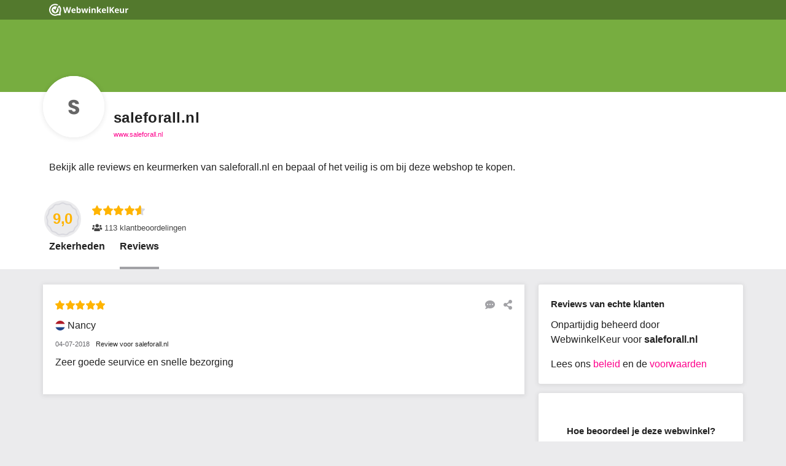

--- FILE ---
content_type: text/javascript
request_url: https://dashboard.webwinkelkeur.nl/js/dist/e5bd3b6bb03cbbb1cd8b.js
body_size: 172938
content:
(self.webpackChunkdash=self.webpackChunkdash||[]).push([[761],{90761:e=>{e.exports={Children:"Kinderen","E-products (e-books, downloads, etc.)":"E-producten (e-books, downloads, etc.)",Electronics:"Elektronica","Erotics / 18+":"Erotica / 18+","Fashion and clothing":"Mode en kleding","Garden and outdoors":"Tuin en outdoors","Health, cosmetics and wellness":"Gezondheid, cosmetica en wellness","Holiday and travel":"Vakantie en reizen","Home and living":"Thuis en leven",Office:"Kantoor",Other:"Overig",Sports:"Sport","Public with notification to customer":"Publiekelijk met notificatie naar de klant","Public without notification to customer":"Publiekelijk zonder notificatie naar de klant",Private:"Privé","I do not want to specify a reason":"Ik wil geen reden aangeven","Discontinuation of webshop":"Opzegging van webwinkel","Switch to another quality mark":"Wissel naar een ander keurmerk","Too little return":"Te weinig rendement","Other (see 'Explanation')":"Anders (zie 'Uitleg')","The new owner has a %s account.":"De nieuwe eigenaar heeft een %s account.","The new owner will take over my account.":"De nieuwe eigenaar neemt mijn account over.","The new owner doesn't want an account.":"De nieuwe eigenaar wil geen account.",Belgium:"België",Bonaire:"Bonaire",Curaçao:"Curaçao",France:"Frankrijk",Germany:"Duitsland","Hong Kong":"Hong Kong",Luxembourg:"Luxemburg",Netherlands:"Nederland",Portugal:"Portugal",Spain:"Spanje",Sweden:"Zweden","Great Britain":"Groot-Britannië",Estonia:"Estland",Denmark:"Denemarken","Review is untrue":"Beoordeling is onwaar","Review contains slander":"Beoordeling bevat laster","Review is written by competitor":"Beoordeling is door concurrent geschreven","Review is not written by customer":"Beoordeling is niet door de klant geschreven","Review contains incorrect facts":"Beoordeling bevat onjuiste feiten","Review is not written by a customer of ours":"Beoordeling is niet door een klant van ons geschreven","Review contains rude language":"Beoordeling bevat grof taalgebruik","Other reason":"Andere reden","Product review":"Product review","Review text is factually untrue":"Reviewtekst is feitelijk onjuist","The text is inappropriate":"De tekst is ongepast","The text contains personal data":"De tekst bevat persoonlijke gegevens","The review is fake":"De review is nep","Review contains incorrect facts or inaccuracies":"Review bevat onjuiste feiten of onjuistheden","Review contains a reference to a competitor":"Review bevat een verwijzing naar een concurrent","Review contains inappropriate language":"Review bevat ongepast taalgebruik","Review contains content about an order placed more than 6 months ago":"Review bevat inhoud over een bestelling die meer dan 6 maanden geleden is geplaatst","Review not submitted by one of our customers":"Review niet ingediend door een van onze klanten","Review is only a response to a previous review":"Review is slechts een reactie op een eerdere review","Review contains personal data of a third person or leads to a third person":"De review bevat persoonlijke gegevens van een derde persoon of leidt naar een derde persoon","Review urges not to order from us":"Review raadt aan om niet bij ons te bestellen","Review written in exchange for a product (to test), money, or discount.":"Review geschreven in ruil voor een product (om te testen), geld of korting.","Review is contrary to the law":"Review is in strijd met de wet","Product review complaint":"Klacht over productreview","Order has been cancelled":"Bestelling is geannuleerd","Order has not been sent":"Bestelling is niet verzonden","Double invitation":"Dubbele uitnodiging",Unknown:"onbekend","Late payment":"Betalingsachterstand","Unresolved disputes":"Geschillen niet opgelost","Does not meet requirements":"Voldoet niet aan eisen","Webshop manager unreachable":"Webwinkelier onbereikbaar","Webshop has been approved again":"Webwinkel is opnieuw goedgekeurd","Trustmark visible but we have put a warning on our website":"Keurmerk is zichtbaar maar we hebben een waarschuwing op onze website geplaatst",Bankruptcy:"Faillissement","Other reasons":"Andere redenen","Non-payment of invoice":"Niet-betaling van factuur",Online:"Online",Offline:"Offline",Visible:"Zichtbaar","Not visible":"Niet zichtbaar","Through webshop":"Via webwinkel","Through bol.com":"Via Bol.com","Through marktplaats.nl":"Via marktplaats.nl","Through the company's physical store":"Via de fysieke winkel van het bedrijf","Through beslist.nl":"Via beslist.nl","PLUS/PRO ONLY":"ALLEEN PLUS/PRO","PRO ONLY":"ALLEEN PRO",January:"januari",February:"februari",March:"maart",April:"april",May:"mei",June:"juni",July:"juli",August:"augustus",September:"september",October:"oktober",November:"november",December:"december",WebwinkelKeur:"ValuedShops",ValuedShops:"WebwinkelKeur",eValor:"eValor","Very poor":"Zeer slecht",Fair:"Ok","Real entrepreneurs":"Echte ondernemers","Safe online":"Veilig online","Good conditions":"Goede voorwaarden","Info you can trust":"Betrouwbare info","Custom software":"Maatwerk software","Examinations/checks":"Keuringen/controles",Disputes:"Geschillen","Moderation reviews":"Review moderaties","Processing agreement":"Verwerkingsovereenkomst","Entrepreneur manifest":"Ondernemers manifest","I collect reviews in an honest way.":"Ik verzamel reviews op een eerlijke manier.","All my reviews are posted by customers who have had experience with my customer service, I appreciate feedback this way and do not reward based on score.":"Al mijn reviews worden geplaatst door klanten die ervaring hebben gehad met mijn klantenservice, ik waardeer elke feedback op deze manier en niet enkel hoge scores.","I don't dropship from consumer websites.":"Ik dropship niet vanaf consumentensites.","I don't offer services or products from other suppliers that can be bought from them directly by consumers. (Ali express, Amazon etc.)":"Ik lever geen producten en diensten vanaf leveranciers waar consumenten ook rechtstreeks kunnen bestellen (Ali Express, Amazon, etc.)","I abide by the e-commerce rules.":"Ik houd mij aan e-commerce regels.","I am familiar with the rules for entrepreneurs and consumers within e-commerce and stay informed of changes. I will always act within those frameworks.":"Ik ben bekend met de regels voor ondernemers en consumenten binnen de e-commerce en blijf op de hoogte van veranderingen. Ik handel altijd binnen die kaders.","I guarantee good customer service and take complaints seriously":"Ik sta garant voor goede klantenservice en neem klachten serieus.","I am committed to good customer service, I am available and I do my best to serve customers well. I take all complaints seriously. Satisfied customers are my goal.":"Ik zet mij in voor goede klantenservice, ik ben bereikbaar en doe mijn best om klanten goed te helpen. Alle klachten neem ik serieus. Tevreden klanten zijn mijn doel.","I declare to pay fair tax.":"Ik verklaar eerlijk belasting te betalen.","I do not evade or avoid loads, not even through special constructions. I pay my taxes as an entrepreneurial person.":"Ik ontwijk of vermijd geen belastingen, ook niet via speciale constructies. Ik betaal als ondernemend persoon mijn belastingen.","I communicate clearly and honestly":"Ik communiceer duidelijk en eerlijk","In my contact with consumers through me or my webshop, I do not engage in ambiguous or otherwise unfair communication.":"In mijn contact met consumenten, via mijzelf of mijn webwinkel, ben ik niet dubbelzinnig of anderzijds oneerlijk.","Direct debit agreement":"Automatische incasso overeenkomst",Badges:"Badges","It is legally checked and proven compliant with all legal requirements.":"Het is wettelijk gecontroleerd en voldoet aan alle wettelijke vereisten.","Its identity is clear and recognized.":"De identiteit is duidelijk en erkend.","It respects your consumer rights.":"Het respecteert uw consumentenrechten.","It uses our regulatory mediation procedures for complaints.":"Het gebruikt onze regelgevende bemiddelingsprocedures voor klachten.","The PostNL Webshop profile provides you with the assurance that the webshop is known to PostNL and actually sends parcels or letterbox packages.":"Met het PostNL Webshopprofiel krijg je de zekerheid dat de webshop bij PostNL bekend is en daadwerkelijk ook pakketten of brievenbuspakketjes verstuurt.","You then know that the webshop has been shipping via PostNL for at least a year with a volume of at least 100 parcels a year.":"Je weet dan dat de webshop al zeker een jaar via PostNL verzendt met een volume van minimaal 100 pakketten per jaar.","You can also see in the profile in which country the return address is if you want to return the package.":"Ook zie je in het profiel in welk land het retouradres is als je het pakket wilt terugsturen.","Combined trust data":"Gecombineerde trust data","We have checked the internet for available sources that can tell you if this webshop is trustworthy. We present all these sources combined into a single TrustProfile.":"We hebben het internet gecontroleerd voor beschikbare bronnen die jou kunnen vertellen of deze webwinkel betrouwbaar is. Wij presenteren deze bronnen binnen een enkel TrustProfile.","Reviewed by you":"Beoordeeld door jou","Have you purchased from a webshop with a TrustProfile? We kindly request you to share your experience with a review on this page. These experiences are shown publicly to inform potential customers of the webshop’s customer service.":"Heb jij iets gekocht van een webwinkel met een TrustProfile? We vragen je vriendelijk om je ervaring via een review te delen op deze pagina. Deze ervaringen worden publiekelijk getoond om andere consumenten te informeren over de service van deze webwinkel.",Independent:"Onafhankelijk","TrustProfile is completely independent. Our goal is to make e-commerce safer. We do not ask our members a high fee because we want all webshops to be able to join our cause.":"TrustProfile is compleet onafhankelijk. Ons doel is om de e-commerce veiliger te maken. We vragen van onze leden geen hoge kosten omdat we graag elke webwinkel zien aansluiten bij ons doel.",Default:"Standaard","Button (text)":"Knop (text)","Button (stars)":"Knop (sterren)","Button (logo)":"Knop (logo)","Button (logo with score)":"Knop (logo met score)","Button Small":"Knop Klein",Balloon:"Ballon","Quality mark":"Keurmerk",Reviews:"Reviews","Checked by us":"Gecontroleerd door ons","We have made sure the company actually exists, whether they adhere to the (regional) law and if all information can be found on their webshop easily.":"We hebben gecontroleerd of het bedrijf bestaat, of ze aan de (regionale) wetgeving voldoen en of alle relevante informatie makkelijk te vinden op hun website staat.","Have you purchased from a member of ours? We then ask you to share your experience. These experiences are shown publicly to inform potential customers of the webshop's customer service.":"Heb je een aankoop gedaan bij een lid van ons? We vragen je jouw ervaring te delen. Deze ervaringen worden publiekelijk getoond om andere consumenten te informeren over de service van de webwinkel.","WebwinkelKeur is completely independent. Our goal is to make e-commerce safer. We do not ask our members a high fee as we want all webshops to be able to join our cause. We are the point of contact for both the webshop and the customer.":"WebwinkelKeur is compleet onafhankelijk. Ons doel is om de e-commerce veiliger te maken. We vragen van onze leden geen hoge kosten omdat we graag elke webwinkelier zien aansluiten bij ons doel. Wij zijn contactpunt van zowel webshop als consument.","Mediation at disputes":"Bemiddeling bij geschillen","Do you end up in conflict with one of our members? We will help you both to get to quick solution with our free mediation. If that shows to be impossible you have the opportunity to submit the dispute to DigiDispuut which can provide a binding verdict.":"Krijg je een conflict met een van onze leden? We willen met gratis bemiddeling beide partijen graag tot een oplossing brengen. Mocht dit helaas onmogelijk zijn dan kun je een geschil aanmelden bij DigiDispuut, zij kunnen een juridische uitspraak bieden.",Modern:"Modern",'Affiliate payout for user "%s"; Invoice "%s"; Commission "%.2f%"':'Affiliate-uitbetaling voor gebruiker "%s"; Factuur "%s"; Commissie "%.2f%"',"Incoming phone call: %s":"Binnenkomende oproep: %s","Incoming phone call":"Binnenkomende oproep","Please note: you have run out of credit":"Let op: je pre-paid tegoed is op","Please note: you have only one day of credit remaining":"Let op: je hebt nog voldoende pre-paid tegoed voor één dag","Please note: you have %d days of credit remaining":"Let op: je hebt nog voldoende pre-paid tegoed voor %d dagen","payment successful":"betaling gelukt","payment failed":"betaling mislukt","To avoid interrupting your review invitations, be advised that completing the payment is required":"Om te voorkomen dat je uitnodigingen voor reviews worden onderbroken, moet je de betaling voltooien","The account has been downgraded. All extra services have been disabled.":"Het account is gedowngraded. Alle extra diensten zijn uitgeschakeld.","Your account in %s has been downgraded!":"Jouw account in %s is gedowngraded!","Review invitations interrupted - completing the payment is required.":"Uitnodigingen bekijken onderbroken - de betaling voltooien is vereist.","CCV monthly users report":"Maandelijks CCV-gebruikersrapport","Top-up bonus":"Opwaardeerbonus","Top-up fee":"Opwaardeerkosten","Pre-paid credit top-up":"Prepaid tegoed opwaarderen","Re-apply %s for examination":"%s aanmelden voor herkeuring","Dispute %s":"Geschil %s","Dispute %s, reminder":"Geschil %s, herinnering","Dispute %s has been closed":"Geschil %s is gesloten","Just checking: has the issue been resolved?":"Even checken: is het probleem al opgelost?","Reminder from %s!":"Herinnering van %s!","Is your webshop ready to be inspected?":"Is je webwinkel klaar voor inspectie?","External sources found":"Externe reviews gevonden","New external source was found for %s":"Een nieuwe externe review bron was gevonden voor %s","%s qualifies for Google Seller Rating":"%s kwalificeert voor Google Seller Rating","Warning: %s is not qualified for Google Seller Rating!":"Waarschuwing: %s is niet gekwalificeerd voor Google Seller Rating!","You may want to disable the feature.":"Misschien wil je de functie uitschakelen.","Google Seller Rating":"Google Seller rating","Please note: You still have outstanding reviews!":"Let op: je hebt nog openstaande reviews!","%s errors detected":"%s fouten gevonden","Drop in new invitations for %s":"Verval in het aantal nieuwe uitnodigingen voor %s","Direct debit convenience":"Gemak van automatische incasso","Badge expires":"Badge verloopt","A Super Identity Badge is about to run out for %s!":"Een Super Identiteit Badge zal verlopen voor %s!","Super Identity Badge is about to run out for %s":"Super Identiteit Badge zal verlopen voor %s","Product Reviews":"Productreviews","New product review received for %s":"Nieuwe productreview ontvangen voor %s","Product review has been updated":"Productreview is bijgewerkt","Product review sync report":"Product review synchronisatie rapport","Re-examination of %s":"Herkeuring van %s","Time to get a re-examination for %s":"Tijd voor een herkeuring voor %s","Reminder: re-examination of %s":"Herinnering: herkeuring van %s","A Super Legal Badge is about to run out for %s!":"Een Super Juridisch gecontroleerd Badge zal verlopen voor %s!","Click here for details":"klik hier voor details","Your experience is valued!":"Jouw ervaring wordt gewaardeerd!","1.5 years of membership – We’d love to hear your opinion!":"1,5 jaar lidmaatschap - We horen graag wat je ervan vindt!","Any tips for us? Share your experience!":"Heb je tips voor ons? Deel je ervaring!","1 star for %s":"1 ster voor %s","%s stars for %s":"%s sterren voor %s","valued customer":"gewaardeerde klant","Your subscription to %s is about to be renewed soon!":"Je abonnement op %s wordt binnenkort verlengd!","In 2 weeks we will automatically renew your membership for a %s":"Over 2 weken verlengen we je lidmaatschap automatisch voor een %s","The dispute could not be found.":"Het geschil kon niet gevonden worden.","The status has been saved successfully. You can use this page to edit/add <strong>comments</strong>.":"De status is succesvol opgeslagen. Je kunt deze pagina gebruiken om <strong>opmerkingen</strong> aan te passen/toe te voegen.","An unknown error occurred.":"Er is een onverwachte fout opgetreden.","Unfortunately, the dispute could not be found.":"Helaas kon het geschil niet gevonden worden.","Legal binding verdict for dispute %s":"Juridisch bindende uitspraak voor geschil %s",Home:"Home","Admin users":"Admin-gebruikers","The admin has been successfully added.":"De admin is succesvol toegevoegd.","Add admin user":"Admin-gebruiker toevoegen","You have successfully updated %s.":"Je hebt %s succesvol bijgewerkt.","Edit admin user":"Admin-gebruiker bewerken","The admin %s user has been activated.":"De admin %s gebruiker is geactiveerd.","The admin %s user has been deactivated.":"De admin %s gebruiker is gedeactiveerd.",Affiliates:"Affiliates","Add Affiliate":"Affiliate toevoegen","Edit Affiliate":"Affiliate bewerken","Affiliate payouts":"Affiliate-uitbetalingen","Affiliate registrations":"Affiliate registraties","Dear sir/madam,\n\nThank you for signing our %s. You can find the signed document attached to this e-mail.\n\nBest regards,\n\n%s":"Beste,\n\nBedankt voor het onderteken van onze %s. Je kunt de ondertekende formulieren als bijlage van deze e-mail vinden.\n\nMet vriendelijke groet,\n\n%s","Thank you for signing our %s. The signed document has been sent to %s.":"Bedankt voor het ondertekenen van onze %s. Het ondertekende document is verstuurd naar %s.","An unknown error occurred while agreeing. Please contact %s if this error persists.":"Er is een onbekende fout opgetreden bij het akkoord gaan. Neem contact op met %s als deze fout zich blijft voortdoen.","You need to agree with this document.":"Je moet akkoord gaan met dit document.","Agreement not found.":"Overeenkomst niet gevonden.","The Entrepreneur manifest has successfully been deleted.":"Het Ondernemer manifest is succesvol verwijderd.","The agreement could not be found or does not belong to you.":"De overeenkomst kon niet gevonden worden of je bent geen ondertekende.","Your voicemail announcement has not been saved: %s":"Je voicemailbericht is niet opgeslagen: %s","Your changes have been saved.":"Je wijzigingen zijn opgeslagen.","The uploaded file exceeds the maximum file size.":"Het geüploade bestand is te groot.","The uploaded file was only partially uploaded.":"Het bestand is niet succesvol geüpload.","No file was uploaded.":"Er was geen bestand geüpload.","Missing a temporary folder.":"Serverfout: er is geen tijdelijke map beschikbaar.","Failed to write file to disk.":"Serverfout: bestand kon niet worden weggeschreven.","A PHP extension stopped the file upload.":"Serverfout: een extensie blokkeerde de upload.","The upload failed with error code %s.":"De upload mislukte met foutcode %s.","The uploaded file could not be recognized.":"Het geüploade bestand heeft een onbekend bestandsformaat.","The uploaded file could not be saved. Please contact our customer service.":"Het geüploade bestand kon niet worden opgeslagen. Neemt u contact op met onze klantenservice.","Enter a valid Dutch or international phone number. International phone numbers start with a plus-sign, e.g. +31301234567.":"Vul een geldig Nederlands of internationaal telefoonnummer in. Internationale nummers beginnen met een plus, bijvoorbeeld +31301234567.","It seems like we can't currently forward to this number. Please contact support.":"Op dit moment kunnen we niet naar dit nummer doorverbinden. Neemt u contact met ons op.","Please top up your balance before activating the answering service.":"Zet eerst tegoed op je account om de telefoonservice te activeren.","Sorry, currently no phone numbers are available. Try again later.":"Helaas, op dit moment zijn er geen telefoonnummers beschikbaar. Probeer het later nog eens.","Your phone number has been activated.":"Je telefoonnummer is geactiveerd.","Your phone number has been deactivated.":"Je telefoonnummer is gedeactiveerd.","Answering service":"Telefoonservice",Forward:"Doorverbinden",Voicemail:"Voicemail",Dashboard:"Dashboard","Most popular":"Meest populair","Rest of the world":"Rest van de wereld","Something went wrong.":"Er ging iets mis.","Assurance Partner Groups":"Zekerheid Partners groepen","Assurance Partner Group has been added successfully!":"Zekerheid Partner groep is succesvol toegevoegd!","Please correct the invalid field(s).":"Corrigeer a.u.b. de velden die een fout bevatten.","Add Assurance Partner Groups":"Zekerheid Partner groep toevoegen","Assurance Partner has been edited successfully!":"Zekerheid Partner is succesvol aangepast!","Edit %s":"%s aanpassen","Assurance Partner Group %s has been deleted successfully.":"Zekerheid Partner groep %s is succesvol verwijderd.","%s Webshops list":"%s Webshops lijst","Assurance Partners":"Zekerheid Partners","Assurance Partner has been added successfully!":"Zekerheid Partner is succesvol toegevoegd!","Add Assurance Partner":"Voeg Zekerheid Partner toe","Assurance Partner %s has been deleted successfully.":"Zekerheid partner %s is succesvol verwijderd.","Assurance partner contexts":"Context van zekerheidspartner","Assurance point has been added successfully!":"Het zekerheidspunt is succesvol toegevoegd!","Assurance points":"Zekerheidspunten","Assurance Point has been added successfully!":"Zekerheidspunt is succesvol toegevoegd!","Assurance Points":"Zekerheidspunten","Add Assurance Point":"Zekerheidspunt toevoegen","The assurance source has been added successfully!":"De zekerheden bron is succesvol toegevoegd!","Badges & assurances":"Badges & Zekerheden","Add an assurance source":"Voeg een zekerheden bron toe","The assurance source has been edited successfully!":"De zekerheden bron is succesvol aangepast!","Edit an assurance source":"Zekerheden bron aanpassen","The assurance source has been deleted successfully!":"De zekerheidsbron is succesvol verwijderd!","The assurance has been added successfully!":"De zekerheid is succesvol toegevoegd!","Add an assurance":"Voeg een zekerheid toe","The assurance has been edited successfully!":"De zekerheid is succesvol aangepast!","Edit an assurance":"Pas zekerheid aan","The tier has been added successfully!":"Het niveau is succesvol toegevoegd!","Add a badge tier":"Voeg een badge niveau toe","Unfortunately the badge tier couldn't be found.":"Badge niveau kon helaas niet gevonden worden.","The badge tier has successfully been edited!":"Badge niveau is succesvol aangepast!","Edit badge tier":"Pas badge niveau aan","This Badge Tier has successfully been deleted.":"Dit Badge Niveau is succesvol verwijderd.","The badge has been added successfully!":"De badge is succesvol toegevoegd!","Add a badge":"Voeg een badge toe","Unfortunately the badge could not be found.":"Helaas kon de badge niet gevonden worden.","The badge has successfully been edited!":"De badge is succesvol aangepast!","Edit a badge":"Pas badge aan","This Badge and its Tiers has successfully been deleted.":"Deze Badge en zijn Niveaus zijn succesvol verwijderd.","Banner Groups":"Bannergroepen","Add Banner Group":"Bannergroep toevoegen","Banner Group %s has been deleted successfully.":"Bannergroep %s is verwijderd.","Payment method":"Betaalmethode","Reserve payment method in %s":"Betaalmethode reserveren in %s","No invoice":"Geen factuur","Unknown payment method.":"Onbekende betaalmethode.","Unable to create payment.":"Kan geen betaling maken.","You have successfully selected a payment method.":"U heeft met succes een betalingsmethode geselecteerd.","Selecting payment method failed.":"Het selecteren van een betaalmethode is mislukt.","Buckaroo Methods":"Buckaroo-methoden","Buckaroo Method has been added successfully.":"Buckaroo methode is succesvol toegevoegd.","Add Buckaroo Method":"Voeg Buckaroo methode toe","Payment method not found.":"Betaalmethode niet gevonden.","Edit Buckaroo Method":"Bewerk de Buckaroo-methode","Payment not found.":"Betaling niet gevonden.","SEPA Authorisation failed":"SEPA Autorisatie mislukt","Data cannot be parsed":"Gegevens kunnen niet worden geparseerd","CCV installation for webshop with ID %s does not exist":"CCV-installatie voor webshop met ID %s bestaat niet","The schedule has been saved.":"Het schema is opgeslagen.","The schedule could not be saved. Please, try again.":"Het schema kon niet worden opgeslagen. Probeer het opnieuw.","AI Chat schedule":"AI-chat schema","Add schedule":"Schema toevoegen","Edit schedule":"Schema bewerken","The schedule has been deleted.":"Het schema is verwijderd.","This check is locked by %s for %s minutes.":"Deze controle is gesloten door %s voor %s minuten.",Check:"Controle","The check has successfully been completed!":"De controle is succesvol voltooid!",Checks:"Controles","Check %s":"Controleer %s","The check has successfully been queued for reevaluation!":"De hercontrole is succesvol aangevraagd!","This webshop is already queued for rechecking.":"Deze webwinkel staat al in de wachtrij om gecontroleerd te worden.","Invalid domain for %s (%s): %s.":"Ongeldig domein voor %s (%s): %s.","a webshop":"Een webwinkel","Claim %s":"Claim %s","Wrong webshop ID":"Verkeerde webshop-ID","You were marked as a bot. Please contact us if this issue persists.":"Je bent aangemerkt als een bot. Neem contact op als het probleem zich voor blijft doen.","The URL %s is invalid.":"De URL %s is ongeldig.","A claiming process for %s has already been started for this url.<br>You can continue from the point you left it. If you want to restart the process, please contact our support.":"Er is al een claimproces voor %s gestart voor deze URL.<br>Je kunt doorgaan vanaf het punt waar je gebleven was. Als je het proces opnieuw wilt starten, neem dan contact op met onze ondersteuning.","%s was notified.":"%s werd verwittigd.","Claim %s - verify e-mail":"Claim %s - verifieer e-mail","Claim %s - verify e-mail and domain":"Claim %s - Verifieer e-mail en domein","A profile for %s already exists and it has been claimed.":"Er bestaat al een geclaimd profiel voor %s.","You are trying to claim an Email provider. That's not allowed here.":"Je probeert een email provider te claimen. Dit is niet toegestaan.","We could not verify that there is a live website on this URL.":"We konden niet verifiëren of er een live website is op deze URL.","Please note that SSL (HTTPS) is required.":"Houd er rekening mee dat SSL (HTTPS) vereist is.","Empty &lt;meta&gt; hash.":"Empty &lt;meta&gt; hash.","No claim found.":"Geen claim gevonden.","Verification e-mail has been sent.":"Verificatie email is verzonden.","The password does not meet the requirements: %s":"Het wachtwoord voldoet niet aan de eisen: %s","The passwords do not match.":"Het wachtwoord is niet het zelfde.","The login details are incorrect.":"De login gegevens zijn niet correct.","Invalid request.":"Ongeldig verzoek.","Claim %s in %s":"Claim %s in %s","Continue by setting up your account in %s.":"Ga verder met het instellen van je account in %s.","Claim your profile":"Claim je profiel","Email not verified":"Email niet geverifieerd","Meta not verified":"Meta niet geverifieerd","Not linked to account":"Niet gelinkt aan een account","No details provided":"Geen gegevens gevonden","Claimed successfully":"Succesvol geclaimd",Claims:"Claims","The meta has been verified successfully":"De meta is succesvol geverifieerd","The claim has been deleted successfully":"De claim is succesvol verwijderd","The contents of the file are incorrect. Are you sure you uploaded the file correctly?":"De inhoud van het bestand is niet correct. Weet je zeker dat je het bestand correct hebt geüpload?","The contents of the file are empty. Are you sure you uploaded the contents of the file as well?":"De inhoud van het bestand is leed. Weet je zeker dat je de inhoud van het bestand ook hebt geüpload?","The file was not found. Are you sure %s is publicly accessible?":"Het bestand is niet gevonden. Weet je zeker dat %s publiekelijk toegankelijk is?",'The value/content of &lt;meta name="tp-claim" ... &gt; did not match. Are you sure you copied it correctly?':'De waarde van &lt;meta name="tp-claim" ...&gt; is geen match. Weet je zeker dat je het correct hebt gekopieerd?','The &lt;meta name="tp-claim" ... &gt; tag has no content. Are you sure you copied it correctly?':'De &lt;meta name="tp-claim" ...&gt; tag heeft geen content. Weet je zeker dat je hem correct hebt gekopieerd?','The &lt;meta name="tp-claim" ... &gt; tag was not found. Are you sure you inserted it between the &lt;head&gt; and &lt;/head&gt; tags?':'De &lt;meta name="tp-claim" ...&gt; tag werd niet gevonden. Weet je zeker dat je hebt ingevoegd tussen de &lt;head&gt; en &lt;/head&gt; tags?',"No &lt;meta&gt; tags were found. Are you sure %s is publicly accessible?":"&lt;meta&gt; tags zijn niet gevonden. Weet je zeker dat %s publiek toegankelijk is?","You successfully confirmed you have ownership of %s!":"Je hebt succesvol eigenaarschap bevestigd voor %s!","Could not set cURL options":"Kan cURL-opties niet instellen","Adding credit has been disabled in the demo account.":"Het toevoegen van krediet is uitgeschakeld in het demo account.","Our payment gateway is currently offline. Please try again later.":"Onze betaalprovider is momenteel offline. Probeer het later nog eens.","Your balance has been topped up by %s.":"Er is %s op je tegoed bijgeschreven.","The criterion has successfully been added!":"Het criterium is succesvol toegevoegd!",Criteria:"Criteria","Add a criterion":"Een criterium toevoegen","The criterion has successfully been edited!":"Het criterium is succesvol aangepast!","Edit criterion":"Criterium aanpassen","Unfortunately the criterion icon could not be found.":"Helaas kon het criterium icoon niet gevonden worden.","Criterion Remarks":"Criterium Opmerkingen","The criterion remark has successfully been added!":"De opmerking over het criterium is toegevoegd!","Add a criterion remark":"Een opmerking over het criterium toevoegen","Criteria remarks":"Criteria opmerkingen","Edit criterion remark":"Opmerking over criterium bewerken","You have marked as checked a discontinuation of %s":"Je hebt een afmelding van %s gemarkeerd als gecontroleerd",Discontinues:"Afmeldingen",Unpublishing:"de publicatie ongedaan maken","Your webshop has successfully been removed from the discontinuation queue.":"Je webshop is succesvol uit de stopzetting wachtrij gehaald.","Your webshop has successfully been removed from the unpublishing queue.":"Je webshop is succesvol uit de wachtrij gehaald om de publicatie ongedaan te maken.","View Discontinue":"Afmelding bekijken","Unfortunately, the note could not be found.":"Helaas kon de notitie niet gevonden worden.","The note has successfully been deleted.":"De notitie is succesvol verwijderd.","The note has been saved successfully!":"De notitie is succesvol opgeslagen!","Unknown webshop.":"Onbekende webwinkel.","Submit a dispute for %s":"Meld een geschil aan voor %s","This webshop is no active member (any more).":"De webwinkel is geen actief lid (meer).","The webshop is not associated with any dispute mediators":"De webwinkel is niet aangesloten bij een geschillenbemiddelaar","Choose a mediator":"Kies een bemiddelaar","Unknown mediator":"Onbekende bemiddelaar","You must agree with the declaration":"Je moet akkoord gaan met de verklaring","Please accept the terms and conditions.":"Accepteer a.u.b. de algemene voorwaarden.","You have been marked as a bot and your data submission will be rejected. Are you human and seeing this error? If so, please contact us if this problem persists.":"Je bent gemarkeerd als een bot en je gegevensinzending wordt geweigerd. Ben je een mens en zie je deze fout? Neem dan contact met ons op als deze fout zich voort blijft doen.","Please correct the invalid fields.":"Corrigeer de ongeldige velden.","Dispute has been successfully sent to %s":"Geschil is verstuurd naar %s","Unknown dispute.":"Onbekend geschil.","Dispute submitted":"Geschil aangemeld","Active disputes":"Actieve disputen","An unexpected error occurred.":"Er is een onverwachte fout opgetreden.","Disputes - Binding":"Geschillen - Bindend","Dispute %s and %s":"Geschil %s en %s","Your note has successfully been saved!":"Je notitie is succesvol opgeslagen!","The status has been saved successfully. You can always edit the comments under 'Notes'.":"De status is succesvol opgeslagen. Je kunt altijd de opmerkingen onder 'Notities' wijzigen.","Dispute %s - %d days status":"Geschil %s- %ddagen status","Binding verdict dispute %s":"Bindende uitspraak geschil %s","Your information has successfully been saved. You can use this page to make edits.":"Je informatie is succesvol opgeslagen. Je kunt deze pagina gebruiken om wijzigingen te maken.","Please correct any incorrect fields.":"Corrigeer onjuiste velden.","The document has been created successfully!":"Het document is succesvol aangemaakt!",Documents:"Documenten","Add a document":"Een document toevoegen","The document has successfully been deleted.":"Het document is succesvol verwijderd.","The document has been edited successfully!":"Het document is succesvol gewijzigd!","Unfortunately, the document could not be found.":"Helaas kon het document niet gevonden worden.","Manifest not found.":"Manifest niet gevonden.","Agreement not found":"Overeenkomst niet gevonden","Dear sir/madam,\n\nThank you for signing our %s. You can find the signed document attached to this e-mail.\n\nBest regards,\n%s":"Beste meneer/mevrouw,\n\nBedankt voor het teken van onze %s. Je kunt het getekende document in deze mail vinden.\n\nMet vriendelijke groet,\n%s","This examination is locked by %s for %s minutes.":"Deze keuring is afgesloten door %s voor %s minuten.",Examinations:"Keuringen","Examinate %s":"Keur %s",Overdue:"Verlopen","Unfortunately, the user could not be found.":"Helaas kon de gebruiker niet gevonden worden.","Unfortunately, the webshop could not be found or did not match the criteria.":"Helaas kon de webwinkel niet gevonden worden, of voldeed deze niet aan de criteria.","The examination for %s has successfully been cancelled.":"De keuring van %s is succesvol geannuleerd.","The examination does not exist or has already been postponed.":"De keuring bestaat niet of is al uitgesteld.","We will examine %s":"We zullen %s keuren","Postpone the examination of %s":"Stel de keuring van %s uit","Reminder date cannot be in the past.":"Herinneringsdatum kan niet in het verleden liggen.","The examination for %s has successfully been submitted.":"De keuring voor %s is succesvol ingediend.","No source profile was found.":"Bron profiel werd niet gevonden.","External source from %s has been found.":"Externe review bron van %s is gevonden.","Domain name already exists.":"Domein naam bestaat al.","External source has been found but it does not have any reviews yet. The source will appear automatically several days after it has at least 1 review.":"De externe bron is gevonden maar heeft nog geen review(s). De bron zal automatisch getoond worden na een paar dagen wanneer deze minsten 1 review heeft.","VAT or KVK":"BTW of KVK","The source you tried to add could not be matched with your webshop %s.":"De bron die je probeerde toe te voegen kon niet worden gekoppeld aan je webwinkel %s.","First things first":"Eerst het belangrijkste","Enter your %s and click <em>Plugins &raquo; New plugin</em>.":"Ga naar je %s en klik op <em>Plugins &raquo; New plugin</em>.","Find our plugin":"Vind onze plugin","Type <em>%s</em> in the search box and click <em>Search plugin</em>. The %s plugin will be shown and click <em>Install</em>.":"Typ <em>%s</em> in het zoekveld en klik op <em>Search plugin</em>. De %s plugin wordt getoond en klik daarna op <em>Install</em>.","Optional: FTP credentials":"Optioneel: FTP-gegevens","Depending on your hosting the plugin will be directly installed, or you will be asked to provide your FTP details.":"Afhankelijk van je webhost wordt de plugin direct geïnstalleerd, of er wordt naar je FTP gegevens gevraagd.","Activate the plugin":"De plugin activeren","You will be notified on the successful installation. Click <em>Active</em> to finish the installation and activation.":"Je krijgt een melding als de installatie is gelukt. Klik op <em>Active</em> om de installatie en activering te voltooien.","Configure the plugin":"De plugin configureren","Configure the plugin to your own preferences under <em>Plugins &raquo; %s</em>. Note that the option to invite customers to share their experience is only possible for %s.":"Configureer de plugin naar je wensen onder <em>Plugins &raguo; %s</em>. Let op: de optie om klanten uit te nodigen om hun ervaring te delen is alleen voor %s mogelijk.","Add your credentials":"Je gegevens toevoegen",Testing:"Testen","Test the installation thoroughly and check for incompatibilities with existing (JavaScript) codes. A good test would be to make a order and check whether nothing fails. You could also check if all existing image sliders still work.":"Test de installatie uitvoerig en check vooral de incompatibiliteit met bestaande (JavaScript) code. Het is aanbevolen een testaankoop te doen en te kijken of hierbij geen fouten opduiken. Je kunt ook checken of alle bestaande afbeelding sliders nog werken.","Download the %s module.":"Download de %s module.","Upload the module":"De module uploaden","Upload the files to the map <code>%s</code> on your server. Note that we strongly advise to make a backup before making any changes.":"Upload de bestanden naar de folder <code>%s</code> op je server. Let op: we adviseren een backup te maken voordat je wijzigingen doorvoert.","The module can now be enabled in the administration-interface.":"De module kan nu in de administratie-interface geactiveerd worden.","Prior to this installation, it is good to back up your database.":"Voordat je deze installatie uitvoert is het handig eerst een back-up van je database te maken.","Add the %s extension to your Magento 2 account.":"Voeg de %s extensie toe aan je Magento 2 account.","On the command line, navigate to your Magento project directory.":"Op de opdrachtregel, navigeer naar jouw Magento project directory.","Update your composer.json with %s.":"Update je composer.json met %s.","Next, run %s.":"Als volgende, draai %s.","After updating is finished, run %s.":"Wanneer de update klaar is draai je %s.","Check if the extension is installed: %s.":"Check of de extensie geïnstalleerd is: %s.","Enable the extension by running %s.":"Activeer de extensie door %s te draaien.","In admin interface, navigate to Stores - Configuration - %s.":"In de admin interface navigeer je naar Stores - Configuration - %s.","Configure the module to your own preferences.":"Configureer de module naar je wensen.","Go to the %s and install the %s app.":"Navigeer naar de %s en installeer de %s app.","Configure the app to your own preferences.":"Configureer de app naar eigen voorkeur.","Install the app":"Installeer de app","Contact %s with a request to enable the %s module.":"Neem contact op met %s en vraag ze de %s module aan te zetten.","Login to your %s webshop.":"Login op je %s webwinkel.","Go to %s to edit the settings.":"Ga naar %s om de instellingen aan te passen.","Go to the App Store and install the %s app.":"Ga naar de App Store en installeer de %s app.","Go to %s and click %s.":"Ga naar %s en klik daar op %s.","My webshop -> Settings -> Order process & stock":"Mijn webshop > Instellingen > Bestelproces & voorraad","The %s connection is now active. We advise to make a test purchase and look for errors. You can also test whether all image sliders are working.":"De %s koppeling is nu gereed. Het is aanbevolen om eerst een test aankoop te doen en te kijken of hierbij geen fouten opduiken. Je kunt ook checken of alle bestaande afbeelding sliders nog werken.","Upload the folder %s to the folder %s on your server.":"Upload de map %s naar de map %s op je server.","Navigate to the page 'Modules' within the Drupal installation.":'Navigeer naar de pagina "Modules" binnen de Drupal-installatie.',"Activate the modules under '%s'.":"Activeer de gewenste modules onder het kopje '%s'.","Navigate to the page 'Settings' ('Configuration') and review the settings of the different modules.":"Navigeer naar de pagina 'Instellingen' ('Configuration') en loop de instellingen van de verschillende modules na.","You have to save your settings to enable the sidebar.":"Je moet de instellingen opslaan voordat de sidebar wordt getoond.","Configure the %s integration.":"Configureer de %s integratie.","Setup %s":"Configuratie %s","The sidebar":"De sidebar","Navigate to Instellingen &raquo; Geavanceerd and paste the sidebar code <em>(see the sidebar settings bellow)</em> into the <code>&lt;html&gt;</code> in <code>&lt;head&gt;</code> field.":"Navigeer naar Instellingen &raquo; Geavanceerd en plak de code voor de sidebar <em>(zie de sidebar-instellingen hieronder)</em> in de <code>&lt;html&gt;</code> in <code>&lt;head&gt;</code> field.","Go to the admin page and select 'apps'.":"Ga naar de beheerpagina en selecteer 'apps'.","You are presented an overview page, please select the %s app.":"Je komt nu op een overzichtspagina, waar je tussen de verschillende apps kunt kiezen voor %s.","Open the %s administration interface.":"Open de %s administratie-interface.","In the administration interface":"In de beheerinterface","Enter <em>Extension management</em> in the menu <em>Extensions</em>.":"Ga naar <em>Extension management</em> in het menu <em>Extensions</em>.","Choose the downloaded zip file as file for <em>Package file</em>.":"Selecteer het gedownloade zip-bestand bij <em>Package file</em>.","Click <em>Upload & install</em>.":"Klik <em>Upload & install</em>.","Go to <em>%s</em> in the menu <em>Components</em> and configure the module to your own preferences.":"Ga naar <em>%s</em> in het menu <em>Components</em> and configureer de module naar je wensen.","Go to <em>System</em>.":"Ga naar<em>Systeem</em>.","Enter <em>Extensions</em> in the <em>Install</em> panel.":"Voer in<em>Extensies</em>in de<em>Installeren</em>paneel.","Upload the downloaded file in <em>Upload Package File</em>.":"Upload het gedownloade bestand in<em> Upload Pakket Bestand</em>.","Activate the %s module through the %s.":"Activeer de %s module m.b.v. de %s.","Login to your %s account.":"Login op je %s account.","Activate the module":"De module activeren","Activate the %s module by clicking <em>Settings</em>. Choose <em>External websites</em> and click the %s logo. Check <em>Activate %s plugin</em>.":"Activeer de %s module door op <em>Instellingen</em> te klikken. Kies <em>Externe websites</em> en klik op het %s logo. Vink daarna <em>Activeer %s plugin</em> aan.","Download the %s plugin.":"Download de %s plugin.","Login to the Magento Administration Panel.":"Login op het Magento Administratie Paneel.","Go to: Tab System - Magento Connect - Magento ConnectManager.":"Ga naar: Tabblad System - Magento Connect - Magento ConnectManager.","Upload the '.tgz' file at 'Direct package file' upload.":"Upload de '.tgz' file bij 'Direct package file' upload.","Click on 'Upload' to install the extension.":"Klik op 'Upload\"om de extensie te installeren.","Empty the Magento cache, log out and login again.":"Leeg voor de zekerheid de Magento cache, log uit en log opnieuw in.","Go to: Tab System - Configuration and choose '%s - Configuration' under configuration.":"Ga naar: Tabblad System - Configuratie, kies bij de configuratie vervolgens links voor '%s - Configuration'.","Click the button to start":"Klik op de knop om te starten","Go to our %s connection":"Ga naar onze %s verbinding","Select the webshop to be installed.":"Selecteer de webwinkel die geïnstalleerd dient te worden.","Choose whether to send an invitation after every or the first order or none at all.":"Kies of je na iedere of de eerste bestelling een uitnodiging wilt laten versturen of wanneer je geen uitnodiging wilt versturen.","Go to 'Settings' in the left hand side menu of Mijnwebwinkel.":"Ga naar 'Instellingen' aan de linkerzijde van het menu in Mijnwebwinkel.","Open 'Add-ons & Modules' -> 'Integrations and Links'":"Open 'Add-ons & Modules' -> 'Integraties and Koppelingen'","Add a Token and then choose Partner %s.":"Kies voor Token toevoegen, kies vervolgens voor Partner %s.","Set the validity to indefinite, the status to active and save the settings.":"Zet de geldigheid op onbeperkt en de status op actief, vervolgens opslaan.","After saving click 'Show token' and copy the API token to this field.":'Klik na het opslaan op "Toon token" en kopieer de API token naar dit veld.',"Choose the amount of days to delay the sending of the invitation. This is the amount of days after the order has been placed. We advise to choose this amount to be longer than your average delivery time.":"Kies het aantal dagen waarna de uitnodiging verzonden moet worden. Dit is het aantal dagen na het plaatsing van de bestelling. We raden aan deze periode altijd langer te nemen dan jouw levertijd. Is je levertijd 3 dagen, stel dan bijvoorbeeld de uitnodiging na 5 dagen in. Zo weet je zeker dat de klant de bestelling al in huis heeft.","Go to the myShop App Store, click on 'Overview' and find the %s module.":"Ga naar de myShop Appstore, klik op 'Alle Apps' en vind de %s module.","Click on 'Information' and activate the connection.":"Klik op 'Instellen' en activeer de verbinding.","We advise to make a test purchase and look for errors. You can also test whether all image sliders are working.":"We adviseren om een testaankoop te doen en te kijken of er fouten zijn. Je kunt ook testen of alle image sliders werken.","Download the module from the official %s website.":"Download de module van de officiële %s website.","Upload the files from the folder <code>%s</code> to the %s folder on your server. Note that we strongly advise to make a backup before making any changes.":"Upload de bestanden uit de folder <code>%s</code> naar de %s folder op je server. Let op: we adviseren een backup te maken voordat je wijzigingen aanbrengt.","Go to %s and install the %s app.":"Ga naar %s en installeer de %s app.","Go to %s and click on %s in the %s app.":"Ga naar %s en klik op %s in de %s app.","My Apps":"My Apps",Settings:"Instellingen","%s promotional items":"%s promotieartikelen","If you would like to use our widget and/or banners you can use %s to add our HTML to your webshop.":"Indien je onze widget en/of banners wilt gebruiken, gebruik dan %s om HTML aan je webwinkel toe te voegen.","%s guide":"%s handleiding","Go to %s and then choose %s.":"Ga naar %s en kies dan voor %s.","External connections":"Externe verbindingen","Customer reviews for %s":"Klantbeoordelingen voor %s","Click on %s in the left menu, then choose %s.":"Klik op %s in het linkermenu, kies daarna %s.","Set 'Connection enabled' to 'Yes' in the tab 'Invitations'.":"Zet in het tabblad 'Uitnodigingen' 'Koppeling ingeschakeld' op 'Ja'.","Don't forget to activate the %s sidebar above the tab '%s'.":"Vergeet bovenaan het tabblad '%s' niet om ook de %s sidebar te activeren.","Place quality mark":"Keurmerk plaatsen","Test the connection by creating an order and marking it paid and sent. Login to %s afterwards, and check if there is a new invitation ready to be send.":"Test eventueel de koppeling door een bestelling te plaatsen en deze op betaald en verzonden te zetten. Log vervolgens in op %s en kijk bij uitnodigingen of de uitnodiging ook ingepland staat om verzonden te worden.","Go to Add-ons and click %s (can be found in the category Quality marks).":"Ga naar Add-ons en klik op %s (kan in de categorie Keurmerken gevonden worden).","Activate the %s add-on.":"Activeer de %s add-on.","Go to %s and choose %s.":"Ga naar %s en kies %s.","Configuration - Configuration Add-ons":"Configuratie - Configuratie Add-ons","You should also check 'Manage invitations' to see if invitations are being send.":"Je kunt 'Beheer uitnodigingen' raadplegen om te verifiëren dat uitnodigingen verzonden worden.","Enter <em>Settings</em> -> <em>System</em> -> <em>Plugins</em>.":"Enter <em>Instellingen</em> -> <em>Systeem</em> -> <em>Plugins</em>.","Click <em>Upload plugin</em> and choose the downloaded zip file.":"Klik <em>Upload plugin</em> en kies het gedownloade zip bestand.","After uploading the plugin file, <em>%s</em> will appear in your list of plugins.":"Na het uploaden van het plugin bestand, zal <em>%s</em> verschijnen in je plugin lijst.","To install the <em>%s</em> plugin, click on <em>...</em> button, then on <em>Install</em>.":"Om de <em>%s</em> plugin te installeren, klik je op de <em>...</em> knop, en dan op <em>install</em>.","After installation is completed, activate the plugin by clicking on the toggle <em>Deactivated</em>.":"Nadat de installatie compleet is kun je de plugin activeren door op de toggle te klikken <em>Deactivated</em>.","After module is activated, click on <em>...</em> then on <em>Config</em>.":"Nadat de module is geactiveerd klik je op <em>...</em> en dan op <em>Config</em>.","Go to Apps and install the %s app.":"Ga naar Apps en installeer de %s app.","Login to %s.":"Login bij %s.","Install %s module":"Installeer module %s","Go to your Modules in the menu and then choose <em>Webshop > Plugins</em>.":"Ga naar je Modules in het menu en kies vervolgens <em>Webshop> Plugins</em>.","Install the app.":"Installeer de app.","The app is free to install.":"De app is gratis te installeren.","Select your webshop from the dropdown.":"Selecteer je webwinkel vanuit het menu.","Activate the %s app":"Activeer de %s-app","Moderation review of %s from %s":"Moderatie ervaring van %s door %s",Edit:"Aanpassen","Dispute of %s vs. %s":"Geschil van %s tegen %s","Examination of %s":"Keuring van %s",Examine:"Keuren","Low rated webshop %s":"Laag beoordeelde webwinkel %s","Revocation %s":"Intrekking %s","Invoice %s for %s":"Factuur %s voor %s",Reply:"Reageer","Home cards":"Home kaarten","Home card has been added successfully!":"Home-kaart is succesvol toegevoegd!","Add Home card":"Home-kaart toevoegen","Home card has been edited successfully!":"Home-kaart is succesvol bewerkt!","The card has been deleted successfully!":"De kaart is succesvol verwijderd!",Partner:"Partner","The queued invitations have succesfully been deleted.":"De uitnodigingen zijn succesvol uit de wachtrij verwijderd.","Unfortunately, the invitation could not be found.":"Helaas kon de uitnodiging niet gevonden worden.","Jan de Vries":"Jan de Vries","Verified rating for %s":"Geverifieerde beoordeling voor %s","The invitation's scheduled send time must be less than a month ago.":"Het ingeplande moment voor het versturen van de uitnodiging moet minder dan een maand geleden zijn.","The invitation to %s will be send soon":"De uitnodiging voor %s wordt binnenkort verstuurd","The settings have successfully been updated!":"De instellingen zijn succesvol aangepast!","%s has already received an invitation for order '%s'":"%s heeft al een uitnodiging ontvangen voor bestelling '%s'","Saving invitation for %s failed due to invalid parameter":"Het opslaan van de uitnodiging voor %s gefaald vanwege foute parameters","Skipped line %s - empty":"Overgeslagen regel %s - leeg","CSV fields must be separated by either comma or semicolon":"CSV velden moeten gescheiden zijn met een komma of puntkomma","Line %s should have at least %s separated by either comma or semicolon":"Regel %s moet om zijn minst %s gescheiden door een komma of puntkomma","E-mail":"E-mail",Order:"Bestelling",Language:"Taal","Invalid value for column %d %s on line %s":"Ongeldige waarde voor kolom %d%s op regel %s","No file found.":"Geen bestand gevonden.","Cound not read the file.":"Kon het bestand niet lezen.","%s invitations saved! <br> We found %s lines with errors: %s":"%s uitnodigingen opgeslagen! <br> We hebben %s regels met fouten gevonden: %s",Invoices:"Facturen","Unfortunately the low rated webshop could not be found.":"Helaas kon de laag beoordeelde webwinkel niet gevonden worden.","The low rated webshop case has successfully been saved!":"De laag beoordeelde webwinkel casus is succesvol opgeslagen!","Low rated webshops":"Laag beoordeelde webwinkels","E-mail for %s did not arrive":"E-mail voor %s niet aangekomen","The e-mail with subject <strong>%s</strong> for <strong>%s</strong> did not get sent properly, and got the status <strong>%s</strong>. Please make sure the recipient receives the important information.":"De e-mail met onderwerp <strong>%s</strong> voor <strong>%s</strong> is niet goed verzonden, en heeft de status <strong>%s</strong> gekregen. Zorg er a.u.b. voor dat de ontvanger de belangrijke informatie alsnog ontvangt.","This review is already under moderation.":"Deze beoordeling is al onder moderatie.","You must agree with our terms!":"Je moet akkoord gaan met onze voorwaarden!","Review not found":"Review niet gevonden","This review is already under investigation.":"Deze review wordt al onderzocht.","You can flag a review for investigation only ones every 2 months for a webshop.":"Je kunt voor een webwinkel elke 2 maanden een review markeren voor onderzoek.","Verify email - review investigation request":"E-mail controleren - review onderzoek verzoek","Click to start investigation of review":"Klik om het onderzoek te starten","Verify email":"E-mail verifiëren","This email has already been verified.":"Deze e-mail is al geverifieerd.","This moderation request has already been solved.":"Dit moderatieverzoek is al opgelost.","Your email is verified successfully! Thank you for helping us make the internet a safe place!":"Je e-mail is geverifieerd! Bedankt voor je hulp om van het internet een veilige plek te maken!","Active review moderations":"Actieve beoordeling moderaties","Edit review moderation":"Beoordeling moderatie aanpassen","All review moderations":"Alle review moderaties","No valid MoneyBird webhook type.":"Geen juist MoneyBird webhook type.","Unsupported webhook type.":"Webhook type is niet ondersteund.","The notice has succesfully been created!":"De herinnering is succesvol aangemaakt!","The notice of default has successfully been marked as sent to debt collection!":"De ingebrekestelling is succesvol gemarkeerd als verzonden naar incassobureau!","Unfortunately, the notice could not be found.":"Helaas kon de ingebrekestelling niet gevonden worden.","The notice has succesfully been edited.":"De herinnering is succesvol aangepast.",Notices:"Herinneringen","Edit notice":"IGS aanpassen","The IncassoJuristen notice of default has successfully been sent!":"De IncassoJuristen ingebrekestelling is succesvol verzonden!","No Notice of default could not be found for this invoice.":"Voor deze factuur kon geen ingebrekestelling worden gevonden.","Invoice not found in MoneyBird":"Factuur niet gevonden in MoneyBird","Notice of default: invoice %s":"Ingebrekestelling: factuur %s","Invoice reminder":"Factuur herinnering","MoneyBird reminder has been sent":"Moneybird reminder is verstuurd","Revoked users":"Ingetrokken gebruikers","The notice of default could not be found.":"De ingebrekestelling kon niet gevonden worden.","This notice of default has already been sent.":"Deze ingebrekestelling is al verstuurd.","The notice of default has successfully been submitted to Postbode.nu and will be sent within a working day.":"De ingebrekestelling is succesvol aangemeld bij Postbode.nu en wordt binnen 1 werkdag verstuurd.",Notifications:"Notificaties","Notification has been added successfully!":"De melding is succesvol toegevoegd!","Add Notification":"Melding toevoegen","Notification has been edited successfully!":"De melding is succesvol bewerkt!","Edit Notification":"Bewerk melding","The notification has been deleted successfully.":"De melding is succesvol verwijderd.","Notification has been marked as ready successfully!":"Melding is gemarkeerd als gereed!","Notification has been sent successfully!":"De melding is succesvol verzonden!","System color":"Systeemkleur","Light blue":"Lichtblauw",Green:"Groen",Yellow:"Geel",Red:"Rood","Unfortunately the notification could not be found or does not belong to you.":"Helaas kon de notificatie niet gevonden worden of is deze niet aan jouw account gekoppeld.","Not configured":"Nog niet ingesteld","Please wait a few minutes for activation":"Wacht een paar minuten totdat de integratie is geactiveerd","Active since %s, last update was at %s":"Actief sinds %s, laatste update %s","URL is correct, found %s orders":"URL is juist, er zijn %s bestellingen gevonden",Rating:"Beoordeling",Moderation:"Moderatie","Review for %s by %s":"Beoordeling voor %s door %s","%s star(s) for %s by %s":"%s ster(ren) voor %s door %s",Dispute:"Geschil",Invoice:"Factuur","Invoice %s (%s) for %s":"Factuur %s (%s) voor %s","Insufficient amount of reviews":"Onvoldoende hoeveelheid beoordelingen","This user has been downgraded and has an unpaid invoice. Please, pay your debt before enabling another paid service.":"Deze gebruiker is gedegradeerd en heeft een openstaande factuur. Betaal gaarne deze factuur voordat je een nieuwe betaalde dienst activeert.","Please select a payment method before activating a paid service.":"Kies een betalingsmethode voordat je betaalde diensten activeert.","You have changed your package successfully.":"Je hebt je pakket succesvol aangepast.","You have enabled our paid service successfully.":"Je hebt onze betaalde diensten succesvol geactiveerd.","The service is not active for this user.":"Deze dienst is niet actief voor deze gebruiker.","You have disabled our paid service successfully.":"Je hebt onze betaalde dienst succesvol uitgeschakeld.","%s (period already used) \n %s":"%s (periode reeds gebruikt) \n %s","%s (new period)":"%s (nieuwe periode)","Your account has been reset!":"Jouw account is gereset!","You are now using our freemium package and all paid services have been disabled. The unpaid invoice has been credited.":"Je gebruikt nu ons freemium-pakket en alle betaalde diensten zijn uitgeschakeld. De onbetaalde factuur is gecrediteerd.","User not found":"Gebruiker niet gevonden","Incorrect password":"Incorrect wachtwoord","The webshop is already published or cannot be published":"De webshop is al gepubliceerd of kan niet worden gepubliceerd","This webshop do not belong to %s.":"Deze webwinkel is niet van %s.","Unable to create valid verification data.":"Er kon geen correcte verifieer data aangemaakt worden.","The '%s' could not be verified; an unknown error occurred.":"Het '%s' kon niet geverifieerd worden; er is een onbekende fout ontstaan.",'You have verified the "%s" successfully!':'Je hebt de "%s" met succes geverifieerd!',"Merchant: %s":"Handelaar: %s","%s admin: %s":"%s admin: %s","System update":"Systeemupdate","The partner has successfully been saved!":"De partner is succesvol opgeslagen!",Partners:"Partners",Add:"Toevoegen","The category has successfully been saved!":"De categorie is succesvol opgeslagen!","Add category":"Categorie toevoegen","The partner has successfully been deleted.":"De partner is succesvol verwijderd.","The category has successfully been deleted.":"De categorie is succesvol verwijderd.","You have already requested %s. We may add that platform soon.":"Je hebt al %s aangevraagd. Misschien voegen we dat platform binnenkort toe.","Only POST requests are accepted.":"Enkel POST verzoeken worden geaccepteerd.","Unfortunately, the product review could not be found (or has already been deleted).":"Helaas, de product review kon niet gevonden worden (of is al verwijderd).","Deleted product review for %s":"Verwijderde product review voor %s","Product review not found.":"Product review niet gevonden.","The review for %s by %s":"De review voor %s door %s","Product reviews":"Productreviews","The product review has been saved successfully.":"De product review is succesvol opgeslagen.","Edit product review":"Pas product review aan","The product review has successfully been deleted!":"De product review is succesvol verwijderd!","The product review has successfully been restored!":"De product review is succesvol hersteld!","Done! Check the MailDev and have fun testing.":"Klaar! Check de applicatie MailDev en veel plezier bij het testen.","Successfully imported product reviews":"Productreviews succesvol geïmporteerd","Product review with id %d was not found or is not eligible for re-sync":"Productreview met id %d is niet gevonden of komt niet in aanmerking voor hersynchronisatie","Successfully queued product review %d for re-sync":"Productreview %d succesvol in wachtrij geplaatst voor hersynchronisatie","The product IDs are being updated in the background.":"De product-ID's worden op de achtergrond bijgewerkt.","No products found for this invitation.":"Geen producten gevonden voor deze uitnodiging.","Rate & Review product(s) from your %s order":"Beoordeel producten uit je %s bestelling","The rating criterion has successfully been added. Do not forget to translate it!":"Het beoordelingscriterium is succesvol toegevoegd. Vergeet het niet te vertalen!","The rating criterion has successfully been edited. Do not forget to translate it in case you have changed the name!":"Het beoordelingscriterium is succesvol aangepast. Vergeet het niet te vertalen indien je de naam veranderd hebt!","The criterium has successfully been added!":"Het criterium is succesvol toegevoegd!","Recheck criteria":"Hercontrole criteria","Add a recheck criterium":"Een hercontrole criterium toevoegen","Unfortunately the recheck criterium could not be found.":"Helaas kon het hercontrole criterium niet gevonden worden.","The criterium has successfully been edited!":"Het criterium is succesvol aangepast!","Edit recheck criterium":"Hercontrole criterium aanpassen","The re-examination criterion has successfully been added!":"Het herkeuring criterium is succesvol toegevoegd!","Reexamination criteria":"Herkeuring criteria","Add a reexamination criterion":"Een herkeuring criterium toevoegen","Unfortunately the re-examination criterion could not be found.":"Helaas kon het herkeuring criterium niet gevonden worden.","Re-examination criteria":"Herkeuring criteria","Edit re-examination criterion":"Herkeuring criterium aanpassen","Unfortunately the re-examination criterion icon could not be found.":"Helaas kon het herkeuring criterium icoon niet gevonden worden.","The webshop could not be found.":"De webwinkel kon niet gevonden worden.","Your last examination is too recent to qualify for a re-examination.":"Je laatste keuring is te recent om te kwalificeren voor een hercontrole.","The re-examination has been started, please wait until we contact you with the examination results.":"De herkeuring is gestart, wacht tot we contact met je opnemen met het keuringsrapport.","Unfortunately the webshop could not be found.":"Helaas kon de webwinkel niet gevonden worden.","The re-examination has been created successfully!":"De herkeuring is succesvol aangemaakt!","Re-examinations":"Herkeuringen","This re-examination is locked by %s for %s minutes.":"Deze herkeuring is gesloten door %s voor %s min.","The reexamination could not be found or does not match the hash.":"De herkeuring kon niet gevonden worden of is niet gelijk aan de hash.","The re-examination has already been requested.":"De herkeuring is al aangevraagd.","A re-examination of %s has successfully been requested!":"Een herkeuring van %s is succesvol aangevraagd!","Mandatory re-examinations list":"Lijst met verplichte herkeuringen","The reexamination for %s has successfully been submitted.":"De herkeuring voor %s is succesvol ingediend.","Re-examination of %s: approved!":"Herkeuring van %s: goedgekeurd!","Thank you for keeping your webshop in good shape!":"Bedankt dat je je webshop in goede staat houdt!","Reexamination %s":"Herkeuring %s","Your report has been saved.":"Je melding is opgeslagen.","Report bad webshop":"Slechte webshop melden","New report from %s":"Nieuwe melding van %s","Thank you for the cooperation!":"Bedankt voor de medewerking!","Add a review for %s":"Voeg een beoordeling toe voor %s","A review has already been placed in the last month from this IP address or e-mail address.":"Er is in de laatste maand al een review vanaf dit IP of e-mailadres geplaatst.","Your session has timed out.":"Je sessie is beëindigd. time out.","Unfortunately, the rating could not be found (or has already been deleted).":"Helaas kon de ervaring niet gevonden worden (of is al verwijderd).","Deleted review for %s":"Review voor %s verwijderd","Your review has successfully been deleted.":"Je review is succesvol verwijderd.","You have already reviewed this purchase, but deleted the review afterwards.":"Je hebt deze aankoop al beoordeeld, maar de review achteraf verwijderd.","Edit review for %s":"Review voor %s aanpassen","Edited rating for %s":"Aangepaste beoordeling voor %s","Thank you! Your review has successfully been edited!":"Dank je! Je review is succesvol aangepast!","The review could not be found.":"De review kon niet gevonden worden.","Edit link for your review of %s":"Aanpaslink voor je review voor %s","An e-mail with an edit link has been sent to the reviewer!":"Een e-mail met een aanpaslink is verstuurd naar de reviewer!","This rating has already been verified.":"Deze beoordeling is al geverifieerd.","Please verify your e-mail address":"Verifieer a.u.b. je e-mailadres","An e-mail requesting verification has been sent!":"Een e-mail om je e-mailadres te verifieren is verzonden!","An unknown error has occurred.":"Er is een onverwachte fout ontstaan.","The settings have successfully been saved!":"De instellingen zijn succesvol opgeslagen!","Your review has successfully been verified! You will receive an e-mail with more information.":"Je review is succesvol geverifieerd! Je ontvangt een e-mail met meer informatie.","The review could not be found or has already been verified.":"De review kon niet gevonden worden of is al geverifieerd.","No recent review by '%s' was found.":"Er is geen recente review door '%s' gevonden.","The reply has successfully been changed to private and removed from the public page!":"De reactie is succesvol aangepast naar privé en verwijderd van de publieke pagina!","The reply has successfully been deleted!":"De reactie is succesvol verwijderd!","Something went wrong! Try again later.":"Er ging iets mis! Probeer het later nog eens.","You have marked the review as %s":"Je hebt de review gemarkeerd als %s",done:"klaar",open:"open","Your reply has successfully been placed!":"Je reactie is succesvol geplaatst!","Your reply has successfully been placed and sent!":"Je reactie is succesvol geplaatst en verzonden!","Your reply has successfully been sent!":"Je reactie is succesvol verzonden!",Ratings:"Beoordelingen","The review has successfully been saved.":"De beoordeling is succesvol opgeslagen.","The rating has successfully been deleted!":"De beoordeling is succesvol verwijderd!","The rating has successfully been restored!":"De beoordeling is succesvol hersteld!","Transferred the following ratings from %s (%d) to %s (%d): %s.":"De volgende ervaringen van %s (%d) naar %s (%d) verhuisd: %s.","The ratings have successfully been transferred to %s!":"De ervaringen zijn succesvol verhuisd naar %s!","You have been marked as a bot.":"Je bent gemarkeerd als bot.","Request a review edit link":"Verzoek een review aanpas link","Review preview":"Review voorbeeld","Something went wrong":"Er is iets fout gegaan","No webshops were selected to be revoked.":"Er zijn webwinkels geselecteerd waarvoor het keurmerk ingetrokken moet worden.","An unknown error occurred while saving a revocation. Have you added descriptions for each revocation?":"Er is een onbekende fout ontstaan bij het opslaan van een intrekking. Heb je beschrijvingen voor alle intrekking gegeven?","%s and %s":"%s en %s","Quality mark %s revoked":"Keurmerk %s ingetrokken","The selected webshops' quality marks have successfully been revoked.":"De keurmerken van de geselecteerde webwinkels zijn succesvol ingetrokken.","Unfortunately the revocation could not be found.":"Helaas kon de intrekking niet gevonden worden.","The revocation has successfully been edited!":"De intrekking is succesvol aangepast!",Revocations:"Intrekkingen","Edit %s's revocation":"%ss intrekking aanpassen","Payment has been confirmed.":"De betaling is bevestigd.","Successfully created snippet!":"De snippet is succesvol aangemaakt!",Snippets:"Snippets","Add a snippet":"Een snippet toevoegen","Unfortunately, the snippet could not be found or does not belong to you.":"Helaas kon de snippet niet gevonden worden of behoort tot iemand anders.","To queue":"Naar wachtrij",Forwarded:"Doorgestuurd","To voicemail":"Naar voicemail","No credit":"Geen credits",Calls:"Gesprekken",Approved:"Goedgekeurd",Waiting:"Wachtend",Disapproved:"Afgekeurd",Cancelled:"Geannuleerd",Rated:"Beoordeeld",Clicked:"Geklikt",Opened:"Geopend",Rejected:"afgewezen",Sent:"Verzonden","%s stars":"%s sterren","1 star":"1 ster",Duplicate:"Duplicaat","Loading the data took too long, the operation was halted.":"Het laden van data duurde te lang, de taak is gestopt.",'Ticket created by %s in response to <a href="%s">%s</a>.':'Ticket aangemaakt door %s naar aanleiding van <a href="%s">%s</a>.','Ticket created in response to <a href="%s">%s</a>':'Ticket aangemaakt naar aanleiding van <a href="%s">%s</a>',"%s has multiple low ratings":"%s heeft meerdere lage beoordelingen","Moderation review %s":"Moderatie verzoek %s",Anonymous:"Anoniem","anonymous customer":"anonieme consument","Flagged a review for %s on %s":"Een review gemarkeerd voor %s op %s","Potential fake reviews":"Potentiële fake reviews","Discontinuation of %s":"Stopzetting van %s","The transfer request has successfully been cancelled.":"De aanvraag voor verhuizing is succesvol geannuleerd.",Transfers:"Verhuizingen","Your account is locked for %d minutes. Have a coffee.":"Je account is om veiligheidsreden afgesloten voor %d minuten. Kom terug na een kop koffie.","The specified token is invalid. Please try again.":"Dit token is niet geldig. Probeer het nogmaals.","No e-mail for this e-mail address has been found.":"Er is geen e-mail gevonden voor het opgegeven e-mailadres.","You successfully unsubscribed.":"Je bent succesvol uitgeschreven.","You successfully subscribed.":"Je hebt je met succes aangemeld.","This email is already subscribed.":"Deze e-mail is al ingeschreven.",'You successfully resubscribed "%s".':"Je hebt je met succes opnieuw ingeschreven op “%s”.","Resubscribe email":"E-mail opnieuw inschrijven","This user could not be found, or has not been activated.":"Het lid kon niet gevonden worden, of is nog niet geactiveerd.","This user could not be found, or has already been activated.":"Deze gebruiker kon niet gevonden worden, of is al geactiveerd.","Editing these properties has no effect in the demo account.":"Het aanpassen van deze gegevens heeft geen effect in het demo account.","Direct debit authorization":"Automatische incassomachtiging","Your payment details have been updated.":"Je betalingsgegevens zijn geüpdated.","Account already activated":"Account al geactiveerd","Invalid data":"Ongeldige gegevens","Please review the validation errors":"Controleer de validatie fouten","User has been added successfully":"Gebruiker is succesvol toegevoegd","Choose software":"Kies software","The member has successfully been saved.":"Het lid is succesvol opgeslagen.",Users:"Leden","View %s":"Bekijk %s","The user can not be deleted. Try again or contact the dev team.":"De gebruiker kan niet worden verwijderd. Probeer het opnieuw of neem contact op met het developmentteam.","The user %s has been deleted.":"De gebruiker %s is verwijderd.","Username or password is incorrect.":"Gebruikersnaam of wachtwoord zijn onjuist.","Users with Product reviews":"Gebruikers met Productreviews","Your settings have successfully been edited!":"Je gegevens zijn succesvol aangepast!",Packages:"Pakketten","You need at least 1 approved webshop before you can upgrade your package.":"Je hebt tenminste 1 goedgekeurde webwinkel nodig voordat je je pakket kan upgraden.","No package found.":"Geen pakket gevonden.","To discuss the conditions of custom package contact us":"Neem contact met ons op om de voorwaarden van een pakket op maat te bespreken","CONTACT US":"CONTACT OPNEMEN",Payments:"Betaling","Password reset for":"Wachtwoord opnieuw instellen voor","Your password has been reset! You can login now using your new credentials.":"Je wachtwoord is opnieuw ingesteld! Je kunt nu inloggen met je nieuwe gegevens.","A user with this e-mail address could not be found.":"Er kon geen gebruiker met dit e-mailadres gevonden worden.","An e-mail with a password reset link has been sent!":"Een e-mail met een wachtwoord reset link is verzonden!","%s password reset link":"%s wachtwoord reset link","You have requested a password reset link":"Je hebt een wachtwoord reset link aangevraagd","Password reset":"Wachtwoord reset","Unfortunately the user could not be found.":"Helaas, de gebruiker is niet gevonden.","The combination of e-mail and password is unknown.":"De combinatie van e-mailadres en wachtwoord is onbekend.","Login to":"Inloggen","The member could not be found.":"Het lid kon niet gevonden worden.","Reviews of %s":"Reviews van %s","Overview of %s":"Overzicht van %s","Partner Admins":"Partner Admins","Partner admin has been added successfully!":"Partner admin is succesvol toegevoegd!","Add Partner Admin":"Voeg Partner Admin toe","Partner admin has been edited successfully!":"Partner admin is succesvol aangepast!","Partner Admin %s has been deleted successfully.":"Partner Admin %s is succesvol verwijderd.","Please correct the invalid field(s)":"Verbeter de incorrecte velden","You have edited your contact person successfully!":"Je hebt je contactpersoon succesvol bewerkt!","You have edited your email successfully!":"Je hebt je e-mail succesvol bewerkt!","The passwords don't match":"De wachtwoorden komen niet overeen","You have changed your password successfully!":"Je hebt je wachtwoord succesvol gewijzigd!","You have edited your company data successfully!":"Je hebt je bedrijfsgegevens succesvol bewerkt!","You have entered invalid VAT number":"Je hebt een ongeldig btw-nummer ingevoerd","Unfortunately, your package/membership does not support user overview. To enable company overview, please upgrade your package.":"Helaas ondersteunt je pakket/lidmaatschap geen gebruikersoverzicht. Om bedrijfsoverzicht mogelijk te maken, dien je het pakket te upgraden.","%s account has already been activated":"%s account is al geactiveerd","You must enter the email known to %s.":"Je moet het e-mailadres invoeren dat bekend is bij %s.","You have completed your registration in %s. Use your credentials to login into your Dashboard.":"Je hebt je registratie voltooid in %s. Gebruik je gegevens om in te loggen op je Dashboard.","Complete registration in %s":"Voltooi registratie in %s","The user’s subscription, along with all associated webshops, has been cancelled.":"Het lidmaatschap van de gebruiker, samen met alle bijbehorende webwinkels, is geannuleerd.","The '%s' has successfully been verified!":"Het '%s' is succesvol geverifieerd!","Your verification has been cancelled successfully!":"Je verificatie is succesvol geannuleerd!","Invalid type.":"Ongeldig type.","An ongoing verification of %s has been found.":"Er is een lopende verificatie van %s gevonden.","Your package does not have this option":"Je pakket heeft deze optie niet","Invalid verification data.":"Ongeldige verificatie data.","Your address has successfully been verified!":"Je adres is succesvol geverifieerd!","Your e-mail address has successfully been verified!":"Je mail adres is succesvol geverifieerd!","Your phone number has successfully been verified!":"Je telefoonnummer is succesvol geverifieerd!","Verification failed":"Verificatie mislukt","This verification has already been completed.":"Deze verificatie is al voltooid.","The verification has failed too many times and has been cancelled automatically.":"De verificatie is te vaak mislukt en is automatisch geannuleerd.",Warnings:"Waarschuwingen","Add a webshop to warnings":"Voeg een webshop toe aan waarschuwingen","Edit a Warning":"Waarschuwing bewerken","This webshop doesn't exist.":"Deze webwinkel bestaat niet.","The webshop's membership has successfully been cancelled.":"Het lidmaatschap van de webwinkel is succesvol geannuleerd.","This webshop is not disapproved.":"Deze webwinkel is niet afgekeurd.","The ratings have successfully been imported!":"De ervaringen zijn succesvol geïmporteerd!","Unfortunately, the webshop could not be found.":"Helaas kon de webwinkel niet worden gevonden.",Webshops:"Webwinkels","Import ratings":"Importeer beoordelingen","The required field(s) 'email' and/or 'rating' could not be found.":"De vereiste velden 'email' en/of 'rating' zijn niet gevonden.","All rating are successfully added!":"Alle ervaringen zijn succesvol toegevoegd!","Some ratings failed to verify, none have been added.":"Sommige ervaringen konden niet worden gevalideerd, en daardoor zijn ze allemaal geweigerd.","The webshop has successfully been saved!":"De webwinkel is succesvol opgeslagen!","The webshop can not be deleted. Try again or contact the dev team.":"De webshop kan niet worden verwijderd. Probeer het opnieuw of neem contact op met het ontwikkelingsteam.","The webshop %s has been deleted.":"De webshop 1%s is verwijderd.","Webshops with GSR":"Webwinkels met GSR","The webshop's quality mark has successfully been revoked.":"Het keurmerk van de webwinkel is succesvol ingetrokken.","This webshop is not approved.":"Deze webwinkel is niet goedgekeurd.","%s submitted for examination":"%s aangemeld voor keuring","The webshop has successfully been submitted to be examined.":"De webwinkel is succesvol aangemeld voor een keuring.","This webshop doesn't have to be (re-)examined.":"De webwinkel hoeft niet gekeurd te worden.","Submit %s for examination":"%s aanmelden voor keuring","Moved webshop %s (%s) to %s (%s) on %s.":"Webwinkel %s (%s) verhuisd naar %s (%s) op %s.","%s has been transferred to %s":"%s is naar %s verhuisd","%s has been transferred you":"%s is naar jou verhuisd","%s has been transferred to you":"%s is naar jou verhuisd","The webshop has successfully been transferred to %s!":"De webwinkel is succesvol verhuisd naar %s!","Discontinuation of the webshop has been disabled in the demo account.":"Het stopzetten van de webwinkel is uitgeschakeld in het demo account.","Discontinue date cannot be before today":"De stopzettingsdatum kan niet voor vandaag zijn","Main language cannot be changed because there is already a webshop with the name %s in our system.":"De hoofdtaal kan niet worden gewijzigd omdat er al een webshop met de naam %s in ons systeem staat.","You have to accept the new and additional costs.":"Je dient de nieuwe en extra kosten te accepteren.","%s has been added the the approval queue":"%s is toegevoegd aan de keuring wachtrij","This user doesn't exist.":"Deze gebruiker bestaat niet.","The webshop is already queued for reexamination, or does not need to be reexamined.":"De webwinkel staat al in de wachtrij om herkeurd te worden, of hoeft niet opnieuw gekeurd te worden.","Review overview of %s":"Overzicht reviews voor %s","%s safe? Read %s review(s) about the webshop and form your own opinion.":"%s betrouwbaar? Bekijk %s review(s) voor de webwinkel en schets een beeld.","%s safe? Help other customers by writing the first review!":"%s betrouwbaar? Help andere consumenten door de eerste review te schrijven!","Confirmation transfer request %s":"Bevestiging aanvraag verhuizing %s","Your feedback on order %s from %s":"Je feedback over bestelling %s van %s","[customer]":"[klant]","Webshop not found or already published.":"Webshop niet gevonden of al gepubliceerd.","Publishing is not enabled for this trustmark.":"Publiceren is niet ingeschakeld voor dit keurmerk.","This webshop has never been unpublished.":"Deze webshop is nooit uit publicatie gehaald.","Unpublishing is not enabled for this trustmark.":"Uit publicatie halen is niet beschikbaar voor dit keurmerk.","Confirmation for unpublishing %s":"Bevestiging voor het 'uit publicatie halen' %s","This webshop does not exist.":"Deze webwinkel bestaat niet.","Incorrect amount of ratings.":"Onjuiste hoeveelheid beoordelingen.","Mystery shopper":"Mystery shopper","This webshop doesn't have any assurances":"Deze webshop heeft geen zekerheden","This webshop is not assured by %s":"Deze webshop heeft geen zekerheden via %s","Local webshops in %s at %s":"Lokale webwinkels in %s lid van %s","Support local entrepreneurs. Find all trustworthy online shops in %s with reviews and other checks. Shop local, shop safe, shop online.":"Steun lokale ondernemers. Vind alle betrouwbare webwinkels in %s , lees reviews, bekijk de zekerheden. Shop lokaal, shop veilig, shop online.","Webshops selling %s at %s":"Webwinkels verkopen %s aan %s",Alphabetically:"Alfabetisch","A-Z":"A-Z","Z-A":"Z-A","Review count":"Aantal reviews","low-high":"laag-hoog","high-low":"hoog-laag","This webshop does not belong to you.":"Deze webwinkel is niet van jou.","%s is not available for your webshop":"%s is niet beschikbaar voor je webwinkel","Wix app request not recognized":"Wix app verzoek niet herkend","Image file not found.":"Afbeeldingsbestand niet gevonden.","Unreadable image.":"Onleesbare afbeelding.","Unsupported response file format.":"Gewilde bestandstype wordt niet ondersteund.","We collect and display trust info about webshops from across the internet, so anyone can see at a glance if a shop is reliable.":"We verzamelen en tonen vertrouwensinformatie over webwinkels van over het hele internet, zodat iedereen in één oogopslag kan zien of een winkel betrouwbaar is.","Reliable reviews from your favorite trustmark. With us, it's all about real customer reviews and trust. With our trustmark and review system, you help your webshop grow in a reliable way. More than 9,000 webshops have already chosen %s.":"Betrouwbare reviews van je favoriete keurmerk. Bij ons draait alles om echte klantenreviews en vertrouwen. Met ons keurmerk- en reviewsysteem help je jouw webshop op een betrouwbare manier groeien. Meer dan 9.000 webwinkels hebben al voor %s gekozen.","Member of %s since %s":"Lid van %s sinds %s","Known to %s":"Bekend bij %s","This is a dynamic banner - the Ecommerce Europe icon will only be shown if the shop has been legally approved by %s in the past 12 months.":"Dit is een dynamische banner - het Ecommerce Europe-pictogram wordt alleen getoond als de winkel in de afgelopen 12 maanden wettelijk is goedgekeurd door %s.","we have mediated in %d dispute(s) with one of your customers":"we hebben bemiddeld in %d geschil(len) met een van je klanten","we have processed %d moderation request(s) for reviews":"we hebben %d moderatieverzoek(en) voor reviews verwerkt","product reviews":"productreviews","you have collected %d %s with an average score of %01.1f":"je hebt %d %s verzameld met een gemiddelde score van %01.1f","your SEO has received a big boost via our backlink":"je SEO heeft een flinke boost gekregen via onze backlink",reviews:"reviews","Buckaroo credentials not found.":"Buckaroo-inloggegevens niet gevonden.","Decoding result failed.":"Het decoderingsresultaat is mislukt.","Could not initialize cURL":"Kan cURL niet initialiseren","cURL did not accept URL: %s":"cURL accepteerde geen URL: %s","Hash did not match":"Hash kwam niet overeen","Thank you for your purchase at [shop].":"Bedankt voor je aankoop bij [shop].","Greetings [shop]":"Groeten [shop]","%s's invitation limit reached":"%s's uitnodigingslimiet bereikt","70% of %s's invitation limit":"70% van de uitnodigingslimiet van %s","No package found for %s (%s)":"Geen pakket gevonden voor %s (%s)","%s (%s) %s, but no package to upgrade to could be found.":"%s(%s)%s, maar er is geen pakket gevonden om naar up te graden.","Review your products from order %s - %s":"Beoordeel je producten van bestelling %s - %s","Reminder: rate your products from %s":"Herinnering: beoordeel je producten van %s","Reminder: share your rating with %s":"Herinnering: deel je beoordeling met %s","It's time to do some work":"Het is tijd om aan het werk te gaan","Send a couple of invites and make your profile look more trustworthy!":"Stuur een paar uitnodigingen en maak je profiel betrouwbaarder!","Update your experience with %s?":"Update je ervaring met %s?","%s stars for %s - do you wish to update?":"%s sterren voor %s - wil je deze bijwerken?","Response to rating %s":"Antwoord op beoordeling %s","Response to rating for %s":"Reactie op beoordeling voor %s","Invalid URL: %s":"Ongeldige URL: %s","The feed seems to be empty":"De feed blijkt leeg te zijn","Feed download failed: %s":"Feed download gefaald: %s","Feed format not recognized. These fields are missing: %s":"Feed format wordt niet herkend. Deze velden missen nog: %s",'Feed format not recognized. The first column is "%s", but should be one of %s.':'Feed format wordt niet herkend. Eerste kolom is "%s", maar zou een van deze moeten zijn: %s.',package:"Pakket",Bad:"Slecht",Poor:"Onvoldoende",Mediocre:"Matig",Good:"Goed",Excellent:"Uitstekend",'Invalid value "%s" for rating field':'Ongeldige waarde "%s" voor score veld','Mandatory field "%s" is empty or missing':'Verplicht veld "%s" is leeg of mist',"Your system has a limit for maximum reviews per product.":"Je webwinkel software heeft een maximum aantal reviews per product.","Product with invalid name.":"Product met ongeldige naam.","Product was not found in your system.":"Product kon niet gevonden worden binnen je webshopsoftware.","Previously synced review no longer exists in your system.":"Eerder gesynchroniseerde reviews bestaan niet meer in je webshopsoftware.","Customer with provided email was not found in your system.":"Klant met dit emailadres is niet gevonden in je webshop software.","Your system could not be accessed.":"Je systeem kon niet geopend worden.","Missing credentials in app.":"Ontbrekende gegevens in de app.","App had incorrect credentials or product reviews sync was disabled.":"App had onjuiste referenties of productreviews sync was uitgeschakeld.","Client server blocks %s requests":"Client-server blokkeert %s verzoeken","Review can't be synced to this user":"Beoordeling kan niet worden gesynchroniseerd met deze gebruiker","Invalid profiles":"Ongeldige profielen","%s revenue report from %s until %s":"%s inkomstenrapport van %s tot %s","Partner revenue report":"Partner winst rapport",User:"Gebruikers account",Webshop:"Webwinkel","Review moderation":"Beoordelingmoderatie","%s has been approved by %s":"%s is goedgekeurd door %s","%s is not approved by %s":"%s is niet goedgekeurd door %s","You have now unlocked a new theme.":"Je hebt een nieuw thema.","You have lost a theme.":"Je bent een thema verloren.","Heads up":"Let op","Terms and conditions present":"Algemene voorwaarden aanwezig","Are the terms and conditions available on the site? These define the rights of the customer.":"Zijn algemene voorwaarden te vinden op de site? Hierin staan de rechten van de klant bij aankoop.","Your terms and conditions cannot be found or do not meet our requirements. Not only are terms and conditions important and define your rights and duties, but prevent legal conflicts. We have an example of a range of terms and conditions available for our members at https://www.webwinkelkeur.nl/webwinkel/voorbeeld-algemene-voorwaarden-webwinkel/.":"Jouw algemene voorwaarden zijn niet te vinden op je webwinkel of voldoen niet aan onze eisen. Algemene voorwaarden zijn belangrijk om je rechten en plichten te bepalen. Tevens voorkomen goede algemene voorwaarden veel juridische conflicten. Stichting WebwinkelKeur heeft voorbeeld algemene voorwaarden voor haar leden, deze zijn te vinden op https://www.webwinkelkeur.nl/webwinkel/voorbeeld-algemene-voorwaarden-webwinkel/.","Privacy statement present?":"Privacy statement aanwezig?","Is the privacy statement available and/or part of the terms and conditions?":"Is het privacy statement beschikbaar al dan niet onderdeel van de algemene voorwaarden?","It is important to inform customers what you do with their details. Are these for example shared with 3rd parties? And if so, which parties are given access? Maintaining a privacy statement provides your customers more clarity.\n\nYou can find an example privacy statement at https://www.webwinkelkeur.nl/webwinkel/voorbeeld-privacy-policy-webwinkel/.":"Het is belangrijk om je klanten te laten weten wat er met hun gegevens gebeurt. Worden deze bijvoorbeeld aan derden doorgegeven? En zo ja, welke derden krijgen toegang tot deze gegevens. Het voeren van een privacy verklaring geeft jouw klanten meer duidelijkheid.\n\nJe kunt een voorbeeld privacy policy bekijken en/of overnemen van https://www.webwinkelkeur.nl/webwinkel/voorbeeld-privacy-policy-webwinkel/.","Phone number on site?":"Telefoonnummer op website?","Is the phone number available and easy to find?":"Is het telefoonnummer op een vindbare plaats aanwezig op de website?","Showing a easily reachable phone number of your company provides customers with more trust. They know they can reach you when necessary. It is therefore required to show your phone number at an easily reachable place on your website.\n\nAre you not always available by phone? Use a voicemail and/or phone number from, for example, www.contactcare.nl.":"Het eenvoudig toegankelijk tonen van jouw telefoonnummer geeft meer vertrouwen aan je klanten. Zij weten dat zij je kunnen bereiken mocht dit nodig zijn. Het is dan ook verplicht om je telefoonnummer op een snel vindbare plek op je website te plaatsen.\n\nNiet altijd bereikbaar? Activeer dan de prepaid telefoonservice van WebwinkelKeur. Bekijk voor meer informatie https://www.webwinkelkeur.nl/webwinkel/prepaid-telefoon-antwoordservice/.","Address findable?":"Adres vindbaar?","Is the address of your webshop easy to find on your website? A post office box is not sufficient.":"Is het adres van de webwinkel eenvoudig terug te vinden op de website? Een postbus adres is hierbij niet voldoende.","Customers like to know who they are doing business with. It is therefore important to show your address on your website. Of course it is permitted to use this address only as a mail address. Only using it as a post box office is not allowed.":"Klanten weten graag met wie ze zaken doen. Hierbij is het belangrijk om jouw adres op de website te vermelden. Hierbij is het natuurlijk toegestaan dit adres enkel als postadres te voeren. Het enkel voeren van een postbus is echter niet toegestaan.","E-mail address findable?":"E-mailadres vindbaar?","Is the email address of your webshop findable? A contact form is not sufficient.":"Is het e-mailadres van jouw webwinkel vindbaar? Een contactformulier is helaas niet voldoende.","Open communication to customers is important. This involves showing your e-mail address. Only providing a contact form is not sufficient. It is possible to protect your e-mail address from spam in many different ways. This is therefore no excuse to exclude your e-mail address from your website.":"Open communicatie richting klanten is belangrijk. Hierbij hoort ook het tonen van jouw e-mailadres. Het enkel tonen van een contactformulier is hierbij niet afdoende. Het is op diverse manieren mogelijk om jouw e-mailadres te beschermen tegen spam. Dit is dan ook geen reden om jouw e-mailadres niet te vermelden.","CoC number available?":"KVK-nummer beschikbaar?","Is the CoC number findable on the website?":"Is het KVK-nummer vindbaar op de website?","Companies providing public services are required by law to be registered at the Chamber of Commerce. This includes showing your CoC number when communicating on behalf of your company (which is what your website does). Customers can request information about your company easily when provided with your CoC number. Make sure the CoC number you display on your website matches the one used for your WebwinkelKeur membership.":"Bedrijven die een publiekelijke dienst aanbieden zijn verplicht zich in te schrijven bij de Kamer van Koophandel. Daarbij zul je jouw KVK-nummer moeten tonen wanneer je namens jouw bedrijf via jouw website communiceert. Consumenten kunnen aan de hand van jouw KVK-nummer bedrijfsgegevens opvragen. Zorg er voor dat het KVK-nummer dat je op de website toont overeenkomt met het nummer dat je gebruikt voor de aanmelding bij WebwinkelKeur.","VAT number findable?":"Btw-nummer beschikbaar?","The VAT number should be easy to find on your website.":"Is het btw-nummer vindbaar op de website?","As a webshop you are required to pay VAT over your sales. Your VAT number should not only be present on your invoices, but on your website as well. A suitable place is the page with your contact information.":'Vermelding van je btw-nummer is een wettelijk vereiste. Plaats dit btw-nummer op een goed vindbare plek zoals een contact of "over ons" pagina. Zonder btw-nummer kun je niet in aanmerking komen voor het keurmerk van WebwinkelKeur.',"Are the prices including VAT?":"Zijn prijzen inclusief BTW vermeld?","Product prices are required to be shown including VAT. Only when consumers are unable to order an exception is possible.":"Producten moeten inclusief btw worden aangegeven. Alleen wanneer voor consumenten bestellen niet mogelijk is kan er een uitzondering gemaakt worden.","You are required by lay to show your prices including VAT (including and excluding is always allowed), even when you mainly sell to business clients. Only when it is impossible for consumers to order, an exception is possible and you are allowed to only show your prices excluding VAT.":"Je moet je prijzen wettelijk inclusief btw weergeven (inclusief en exclusief weergeven is altijd toegestaan). Ook wanneer je hoofdzakelijk aan zakelijke klanten verkoopt. Alleen wanneer het voor consumenten onmogelijk wordt gemaakt om te bestellen, is er een uitzondering mogelijk en mag je prijzen exclusief btw weergeven.","Are the prices clearly stated?":"Zijn de prijzen duidelijk vermeld?","Prices should be stated clearly. The webshop is not allowed to charge additional costs which are not communicated clearly.":"Prijzen dienen duidelijk te worden weergegeven. De winkelier dient geen aanvullende kosten in rekening te brengen welke niet nadrukkelijk worden gecommuniceerd.","Prices should be stated clearly before the customer adds the product to their order. Additional costs should be communicated clearly on product pages.":"Prijzen dienen duidelijk te worden weergegeven voor de consument het product aan zijn bestelling toevoegd. Aanvullende kosten moeten duidelijk gecommuniceerd worden op de productpaginas.","Period of 14 days to submit a return + 14 days to send the return":"Periode van 14 dagen tot aanmelding retour + 14 dagen om retour te sturen","Do the terms and conditions inform the customer that they have 14 days after reception to submit a return without reason?":"Is er in de algemene voorwaarden gewezen op het recht tot aanmelden van retour zonder redenen binnen 14 dagen na ontvangst?",'Customers are allowed by the law "remote buying" to submit a product within 14 days after reception for return without reason. After this submission/notice, the customer has an ADDITIONAL 14 days to actually return the product. This is a legal right from which you can only deviate in certain statutory exceptions.\n\nIs a customer using their right to return a product? Then you are required to refund their full order, including shipping costs. The costs for returning the products may be at the expense of the customer, but should be communicated beforehand. Is the right of withdrawal inapplicable for certain products (e.g. custom made products)? Also communicate this clearly beforehand.\n\nAn example of terms and conditions can be found at https://www.webwinkelkeur.nl/webwinkel/voorbeeld-algemene-voorwaarden-webwinkel/.':"Klanten hebben volgens de wet kopen op afstand wettelijk het recht om een product binnen 14 dagen na ontvangst aan te melden voor retour zonder opgave van reden. Na deze melding heeft de klant NOGMAALS 14 dagen om het product daadwerkelijk retour te sturen. Dit is een wettelijk recht waarin u enkel in wettelijk bepaalde uitzonderingen mag afwijken. \n\nMaakt een klant gebruik van zijn retourrecht dan dient u het gehele orderbedrag inclusief verzendkosten terug te storten. De kosten voor zending terug naar u mogen wel voor de rekening van de consument blijven, maar dat moet u wel aangeven. Geldt het herroepingsrecht niet bij bepaalde producten (bijvoorbeeld maatwerk)? Geef dat dan ook duidelijk aan.\n\nEen voorbeeld van algemene voorwaarden welke voldoen is te vinden op: https://www.webwinkelkeur.nl/webwinkel/voorbeeld-algemene-voorwaarden-webwinkel/.","Are the withdrawal rights also mentioned on a different page from the terms and conditions?":"Afkoelingperiode ook opgenomen buiten algemene voorwaarden?","Does the webshop inform the customer about his/her withdrawal rights outside the terms and conditions?":"Wijst de webwinkel de klant op zijn herroepingsrecht buiten de algemene voorwaarden?",'You are required by law to inform your customers about the right of withdrawal not only in the terms and conditions, but on a different page as well. Use a customer service or F.A.Q. page to explain that a customer has 14 days after receiving the product to submit a return, and another 14 days to actually send the product.\n\nWe advise you to use the following text:\n"You have the right to cancel your order within 14 days after the day you received your goods without giving any reason. You must send the goods back within 14 days after informing the trader. You will then be credited with the total amount, including shipping costs. Only the costs for returning the goods from your home to the shop are for your own account. If you use your right of withdrawal, you need to return the goods with all accessories and – if reasonably possible – in its original condition and packaging to us. To exercise this right, please contact us on youremail@yourwebshop.com. We will give a refund within 14 days from receipt of your cancellation provided that the returned goods have been received in good order."\n\nIn some cases the right of withdrawal is not applicable. If so, you need to communicate this beforehand. We also provide example texts for that situation.\n\nYou can find more information and example texts here: https://www.webwinkelkeur.nl/webwinkel/eisen-gedragscode/bedenktijd-herroepingsrecht/.':'Je bent wettelijk verplicht je klanten te wijzen op het herroepingsrecht, dit dient zowel in de algemene voorwaarden als ook daar buiten (op een aparte pagina) duidelijk te worden aangegeven op je site. Je moet dus op een aparte pagina met de titel "retourneren" uitleggen dat een klant een bestelling binnen 14 dagen na ontvangst mag aanmelden voor retour, hierna heeft de consument nogmaals 14 dagen om daadwerkelijk te retourneren.\n\nWe raden aan om de volgende tekst te plaatsen:\n"U heeft het recht uw bestelling tot 14 dagen na ontvangst zonder opgave van reden te annuleren. U heeft na annulering nogmaals 14 dagen om uw product retour te sturen. U krijgt dan het volledige orderbedrag inclusief verzendkosten gecrediteerd. Enkel de kosten voor retour van u thuis naar de webwinkel zijn voor eigen rekening. Deze kosten bedragen circa 6,95 per pakket, raadpleeg voor de exacte tarieven de website van uw vervoerder. Indien u gebruik maakt van uw herroepingsrecht, zal het product met alle geleverde toebehoren en – indien redelijkerwijze mogelijk – in de originele staat en verpakking aan de ondernemer geretourneerd worden. Om gebruik te maken van dit recht kunt u contact met ons opnemen via UWEMAIL@uwwinkel.nl. Wij zullen vervolgens het verschuldigde orderbedrag binnen 14 dagen na aanmelding van uw retour terugstorten mits het product reeds in goede orde retour ontvangen is."\n\nIn sommige gevallen is het herroepingsrecht niet van toepassing, ook dan dien je dit expliciet te vermelden. Ook hiervoor bieden wij voorbeeldteksten aan.\n\nMeer informatie en voorbeeldteksten vind je hier: https://www.webwinkelkeur.nl/webwinkel/eisen-gedragscode/bedenktijd-herroepingsrecht/.',"Refund within 14 days":"Binnen 14 dagen je geld terug","You are required to refund the full order within 14 days after submission of return.":"Bij herroeping is het verplicht om het betaalde bedrag binnen 14 dagen na aanmelding van retour terug te storten.","Has the customer informed you that he/she wants to return a product, then you, as webshop, have 14 days to refund the order. This period is mandatory since June 13th 2014 for all webshops. This 14 day period starts on the day that the customer has notified you about the return, not after you have received the returned product. You are allowed to hold the actual refund until you have received the (to be) returned product.":"Heeft de klant je laten weten dat hij zijn aankopen wilt retourneren dan heb jij als webwinkelier 14 dagen de tijd om het aankoopbedrag terug te storten. Deze termijn is sinds 13 juni 2014 verplicht voor alle webwinkels. Deze 14 dagen termijn gaat in op de dag dat de klant heeft aangegeven te willen retourneren, dus niet de dag dat u het product terug ontvangt. Wel mag u met terugbetaling wachten tot het product daadwerkelijk bij u terug is.","Checked extra options":"Aangevinkte extra opties","Are no additional options checked by default?":"Zijn er geen optionele opties standaard aangevinkt?","It is not allowed to pre-check additional options. This is includes, for example, insurance, additional guarantees, but also registrations for newsletters.":"Het is niet toegestaan om optionele opties standaard aan te vinken. Hieronder vallen bijvoorbeeld verzekeringen, extra garanties, maar ook inschrijvingen voor nieuwsbrieven.","Mentioning complaint handling outside terms and conditions?":"Klachten op aparte pagina buiten algemene voorwaarden?","Information regarding the complaint process should be findable, and a reference to the European ODR platform should be present":"Informatie vindbaar over klachtenproces en verwijzing naar Europees ODR platform",'It is required since 2016 to inform customers they can submit a complaint at the European ODR platform. Only mentioning this in your terms and conditions is insufficient. You must use a different page. You are also required to inform customers about the option to let ValuedShops mediate a complaint. To do so, please copy the example text below and place it on a customer service page of your webshop:\n"We encourage you to notify us of complaints by sending an email to info@yourwebshop.com. If this does not lead to a solution, it is possible to sign up for dispute mediation by ValuedShops. From February 15, 2016 it is for EU consumers possible to submit complaints using the ODR platform of the European Commission. This ODR platform can be found at http://ec.europa.eu/odr. When your complaint is not submitted elsewhere you are free to file your complaint using the EU platform. We do advice to submit your complaint first to us or by contacting ValuedShops."':'Het is sinds 2016 verplicht om te vermelden dat consumenten een klacht kunnen melden bij het Europees ODR-platform, hier alleen in je algemene voorwaarden naar verwijzen is niet voldoende. Ook op een aparte pagina buiten de algemene voorwaarden moet hierop gewezen worden. Ook moet je consumenten wijzen op de mogelijkheden tot bemiddeling door WebwinkelKeur. Kopieer daarvoor onderstaande voorbeeldtekst en plaats deze op een klantenservice pagina binnen je webwinkel:\n"We raden je aan om klachten eerst bij ons kenbaar te maken door te mailen naar info@jouwwebwinkel.nl. Leidt dit niet tot een oplossing, dan is het mogelijk om je geschil aan te melden voor bemiddeling via Stichting WebwinkelKeur. Vanaf 15 februari 2016 is het voor consumenten in de EU ook mogelijk om klachten aan te melden via het ODR-platform van de Europese Commissie. Dit ODR-platform is te vinden op http://ec.europa.eu/odr. Wanneer je klacht nog niet elders in behandeling is dan staat het je vrij om je klacht te deponeren via het platform van de Europese Unie."',"Complaints mentioned in terms and conditions?":"Klachten in algemene voorwaarden?","Reference to the European ODR platform in the terms and conditions":"Verwijzing naar Europees ODR platform binnen algemene voorwaarden","Your terms and conditions must reference to the European ODR platform (http://ec.europa.eu/odr). We strongly recommend you to use our example terms and conditions. This makes sure your terms and conditions conform to the requirements. You are allowed to use your own terms and conditions, but make sure you include article 14 in your own terms and conditions.\n\nYou can find an example terms and conditions at https://www.webwinkelkeur.nl/webwinkel/voorbeeld-algemene-voorwaarden-webwinkel/.":"In jouw algemene voorwaarden moet verwezen worden naar het Europese ODR-platform (http://ec.europa.eu/odr). We raden je sterk aan daar onze voorbeeld algemene voorwaarden voor te gebruiken. Zo weet je zeker dat deze voldoen. Eigen algemene voorwaarden mogen gebruikt worden, maar neem dan in ieder geval artikel 14 van de voorbeeld algemene voorwaarden over in jouw eigen algemene voorwaarden.\n\nVoorbeeld algemene voorwaarden vind je op https://www.webwinkelkeur.nl/webwinkel/voorbeeld-algemene-voorwaarden-webwinkel/.","Stock shown clearly?":"Voorraad duidelijk aangegeven?","Is the stock/delivery time shown clearly?":"Is de voorraad/levertijd duidelijk aangegeven?","A clearly visible stock/delivery time is not only required by law, but prevents disappointed customers. When he/she knows there will be some delay, it will not cause a problem.\n\nMake sure to show the delivery time for each product. If no indication is present, customers expect to receive the product within 1-2 business days. You are required by law to deliver within 30 days if no indication is given.":"Een goede voorraad/levertijd aanduiding is niet alleen wettelijk verplicht, maar voorkomt ook veel ongenoegen bij klanten. Wanneer hij/zij weet dat hij even op een product moet wachten, dan zal hij daar ook geen problemen mee hebben.\n\nGeef dus duidelijk bij elk product aan wat de levertijd is. Is dit niet aangegeven dan gaan veel klanten er vanuit dat het product binnen 1-2 dagen geleverd wordt. Wettelijk bent u bij het niet aangeven van de levertijd verplicht te leveren binnen 30 dagen.","Order protected using SSL?":"Bestelling beschermd middels SSL?","Is the ordering process protected using a SSL certificate? Visible in the address bar.":"Is het bestelprocess voorzien van een SSL certificaat? Te zien in de adresbalk.","The sending of personal details must be protected using SSL as required by law. Besides protecting, the use of SSL increases your position in Google. Check the following link for more details: https://www.webwinkelkeur.nl/ssl-certificaat-nieuw-keuringspunt/":"Het is wettelijk verplicht om persoonsgegevens beveiligd te verzenden middels SSL. SSL verhoogt daarnaast ook je Googlepositie. Bekijk de volgende link voor meer informatie: https://www.webwinkelkeur.nl/ssl-certificaat-nieuw-keuringspunt/","Standard form right of withdrawal":"Modelformulier herroepingsrecht","It is required since June 2014 to provide your customers a standard form for their right of withdrawal. Your customers can use this form to submit a return. The customer is also allowed to notify you in a different mail (e.g. e-mail). You are required to make a standard form available, but since you can do so in the final step of an order, we are unable to check this. This criterion is therefore marked as recommended.\n\nAn example of a standard form can be found at https://www.webwinkelkeur.nl/webwinkel/voorbeeld-modelformulier-herroepingsrecht/. We strongly advise you to place this form on an easily reachable page of your webshop.":"Het is sinds juni 2014 verplicht om je klanten een modelformulier voor herroeping aan te bieden. Je klanten kunnen dit formulier gebruiken om een product voor retour aan te melden. Tevens mag de klant ervoor kiezen om het retour op een andere manier aan te melden (bijvoorbeeld per e-mail).\nJe bent verplicht om een modelformulier beschikbaar te stellen, gezien het feit dat je dit ook tijdens het bestelproces kunt doen, kunnen wij dit niet controleren. Vandaar dat wij dit als adviespunt in onze keuring hebben opgenomen.\n\nEen voorbeeld van het modelformulier kun je vinden op\nhttps://www.webwinkelkeur.nl/webwinkel/voorbeeld-modelformulier-herroepingsrecht/. We raden je sterk aan dit formulier op een eenvoudig vindbare plek op je webwinkel te vermelden.","No other reason to disapprove the webshop?":"Geen andere reden om toelating te weigeren?","Are there no other reasons to disapprove this webshop? Elaborate these reasons.":"Zijn er andere redenen om de webwinkel te weigeren? Licht deze reden toe.","There are different reasons to disapprove this webshop. These have been elaborated below.":"Er zijn andere redenen gevonden om jouw webwinkel te weigeren. Deze zijn onderstaand toegelicht.","Inappropriate use of terms and conditions":"Onterecht gebruik van branche algemene voorwaarden","Are terms and conditions used of a trustmark (such as Webshop Keurmerk or Thuiswinkel) although this webshop is no member?":"Worden er geen algemene voorwaarden gebruikt van bijvoorbeeld het Webshop Keurmerk of Thuiswinkel terwijl de webwinkel daar niets is aangesloten?","We see that you are using the terms and conditions of a branch organisation which you are no member of.\n\nWe advise you to use our example terms and conditions, which are freely available from https://www.webwinkelkeur.nl/webwinkel/voorbeeld-algemene-voorwaarden-webwinkel/.":"We zien dat u algemene voorwaarden hanteert van een branche organisatie waar u naar onze informatie niet aangesloten bent.\n\nWe raden u aan onze voorbeeld algemene voorwaarden te gebruiken, deze zijn gratis te downloaden vanaf https://www.webwinkelkeur.nl/webwinkel/voorbeeld-algemene-voorwaarden-webwinkel/.","Return policy on separate page":"Retourinformatie op aparte pagina","The return policy should be available on a separate page":"De retourinformatie moet beschikbaar zijn op een aparte pagina","The return policy should be available for review on a separate page which is easily found from your homepage. Such a page needs to contain information about your return policy.\n\nYou can find more information about return policies on our website: https://www.webwinkelkeur.nl/webwinkel/voorbeeldteksten-herroepingsrechtbedenktijd/":"Zorg er voor dat je een aparte pagina hebt voor het herroepingsrecht. Op deze pagina informeer je jouw bezoekers over de retoursprocedure. \n\nJe kunt meer informatie over het herroepingsrecht vinden op de volgende pagina: https://www.webwinkelkeur.nl/webwinkel/voorbeeldteksten-herroepingsrechtbedenktijd/","Separate page guarantees & complaints":'Aparte pagina voor "garantie en klachten"',"There should be a separate page with information about guarantees & complaints (directly visible)":"Er moet een aparte pagina zijn met informatie over garantie en klachten (direct zichtbaar)","We advise you to add a separate page with information about guarantees & complaints. This page should be available within one-click from every page. We therefore advice to put a link in the footer of your webshop.\n\nWe made an example of such a page on https://www.webwinkelkeur.nl/webwinkel/voorbeelddocumenten/voorbeeldteksten-klantenservice/\n\n":"We adviseren je om een aparte garantie en klachten pagina toe te voegen. Deze pagina zou beschikbaar moeten zijn met een klik vanaf elke pagina. De footer van je webwinkel is een goeie plek voor de link van deze pagina.\n\nWe hebben een voorbeeld pagina: https://www.webwinkelkeur.nl/webwinkel/voorbeelddocumenten/voorbeeldteksten-klantenservice/\n\n","Separate page Delivery time & costs":'Aparte pagina "Levertijd & verzendkosten"',"Is a separate page with information about delivery time, methods & costs (directly visible) available?":"Is er een aparte pagina beschikbaar rondom levertijd, verzendmethoden en de kosten?","We advise you to add a separate page with information about delivery time, methods & costs. This page should be available within one-click from every page. We therefore advise to put a link in the footer of your webshop.\n\nWe made an example of such a page on https://www.webwinkelkeur.nl/webwinkel/voorbeelddocumenten/voorbeeldteksten-klantenservice/ which you can copy and past onto you own webshop.":"Wij adviseren je om een aparte pagina op te stellen met informatie omtrent levering, verzendtijd en de kosten. Een mooie locatie voor de link van deze pagina is de footer.\n\nJe kunt hier meer informatie vinden: https://www.webwinkelkeur.nl/webwinkel/voorbeelddocumenten/voorbeeldteksten-klantenservice/.","Contact information on separate page":"Contact informatie op aparte pagina","There should be a separate page with contact information which is reachable with one click":"Er is een aparte pagina met contact informatie die met 1 klik beschikbaar is vanaf elke pagina","We advise you to add a separate page with contact information like company name, CoC number, address, phone number, e-mail address & Vat Number. This page should be available within one-click from every page. We therefore advice to put a link in the footer of your webshop.\n":"Wij adviseren jou om een aparte pagina toe te voegen die makkelijk vindbaar is waar je alle relevante contactinformatie toont. Denk hierbij aan KVK-nummer, telefoon, adres, e-mail en btw-nummer. Een handige locatie voor een link naar deze pagina is de footer.\n","Postpay possibility":"Achteraf betaaloptie","The webshop should offer a postpay possibility":"De webwinkel word geadviseerd een mogelijkheid tot minimaal 50% achteraf betalen te bieden","Webshops that sell in the Netherlands are obligated to offer a possibility to pay 50% of the invoice amount after delivery.\n\nYou comply by this rule to offer for example a Postpay method as Afterpay, or by only invoicing 50% of the amount before delivery and 50% after delivery.":"Webwinkels die in Nederland verkopen zijn verplicht 50% achteraf betalen aan te bieden voor consumenten.\n\nJe voldoet aan deze regel met achteraf betaalopties, zoals Afterpay, of door 50% vooraf en vervolgens 50% achteraf te factureren.","Cookie policy present?":"Cookie beleid aanwezig?","Is a cookie policy present? This defines how cookies are used on the website.":"Is er een cookie beleid aanwezig? Dit geeft aan hoe cookies worden gebruikt op jouw website.","Your cookie policy is cannot be found or does not meet our requirements. A cookie policy defines how your cookies store data, this is important. We have a privacy policy generator available that may be helpful in meeting our requirements: https://www.webwinkelkeur.nl/webwinkel/gdpr-avg-privacy-policy-generator/":"We kunnen je privacy policy niet vinden of hij voldoet niet aan onze eisen. Omdat een privacy policy belangrijk is hebben we een gratis privacy policy generator beschikbaar die je kan helpen er een te maken: https://www.webwinkelkeur.nl/webwinkel/gdpr-avg-privacy-policy-generator/","6 customer rights of personal data present":"6 rechten van persoonlijke data in privacy policy","Is information about 6 rights concerning personal data and it's storage present? These rights are: Rectification, Insight, Limitation of processing, Transferability, Objection en Protection against automatic Profiling.":"Staat de informatie over de 6 rechten betreffende persoonlijke data op de website? Het gaat om: Rectificatie, Inzage, Beperking van verwerking, Overdraagbaarheid, Bezwaar en bescherming tegen automatische profilering.","Customers who leave behind personal data on your website have certain rights when it comes to this data, in some cases customers have the right to be forgotten for instance. Make sure to inform your customers of these rights in your privacy policy. Our privacy policy generator can help you in informing your customers of their rights: https://www.webwinkelkeur.nl/webwinkel/gdpr-avg-privacy-policy-generator/\n":"Klanten die persoonsgegevens achterlaten hebben bepaalde rechten omtrent deze gegevens, zo mogen ze bijvoorbeeld vergeten worden. Zorg er voor dat je privacy policy jouw bezoekers hierover informeert. Onze Privacy policy generator kan jou met deze teksten helpen : https://www.webwinkelkeur.nl/webwinkel/gdpr-avg-privacy-policy-generator/\n","Contact information for data regulation questions present":"Contact informatie voor vragen omtrent data-beheer beschikbaar?","Does the privacy policy contain contact information of the one in charge of data regulation for the website?":"Staat er binnen de privacy policy contact informatie van diegene die privacy gerelateerde zaken kan beantwoorden?","It is important that visitors can reach you with questions concerning data regulation and their own personal data on your website. Make sure to add a preferred way in your privacy policy for visitors to contact you with these questions.":"Het is belangrijk dat bezoekers/klanten van jou website hun vragen rondom jouw gegevens beleid bij jou kwijt kunnen, plaats daarvoor contact informatie binnen jouw privacy policy.","Data-processing information available":"Data verwerkingsinformatie aanwezig","Is information concerning Data-processing by third-parties available? Do they mention which parties they work with and what these parties do with data?":"Is er informatie aanwezig in de privacy policy wat betreft data verwerking en derde partijen waar de webwinkelier gebruik van maakt? Je moet aangeven hoe deze partijen omgaan met data die jij als webwinkelier namens jou laat verwerken.","It is important to be open about data processing and the companies that process data on your behalf.\nMake sure to mention what parties you work with and what their policy is, regarding the personal-data you offer and share with them. Our privacy policy generator can help you in informing your customers in this matter: https://www.webwinkelkeur.nl/webwinkel/gdpr-avg-privacy-policy-generator/":"Het is belangrijk om te delen welke bedrijven namens jouw persoonsgegevens verwerken.\nGeef duidelijk aan hoe deze bedrijven hun privacy policy hebben ingericht wanneer het gaat om persoonsgegevens die jullie deze bedrijven toezenden.\nOnze gratis privacy policy generator kan je helpen jouw klanten te informeren: https://www.webwinkelkeur.nl/webwinkel/gdpr-avg-privacy-policy-generator/","1 Check contact info":"1 Contactgegevens controleren","2 Logo and introduction":"2 Logo en introductie","3 Install [partner_name] banner":"3 Installeer [partner_name] banner","3 Trustprofile reviews":"3 Trustprofile reviews","3d filament":"3d filament","3d printing":"3d printen","4 First reviews":"4 Eerste reviews","5 Automated invites":"5 Automatische uitnodigingen","6 Review widget":"6 Review widget","Add review platforms":"Reviewplatformen toevoegen","Address verification":"Adres verificatie",Afghanistan:"Afghanistan","Aland Islands":"Ålandseilanden",Albania:"Albanië",Algeria:"Algerije","American Samoa":"Amerikaans-Samoa",Andorra:"Andorra",Angola:"Angola",Anguilla:"Anguilla",Antarctica:"Antarctica","Antigua and Barbuda":"Antigua en Barbuda","Approved by [partner_name]. Congratulations! You are now able to display the seal in your webshops footer. Also, consider placing the banner at the checkout, that is where trust matters the most.":"Goedgekeurd door [partner_name]. Gefeliciteerd! Je kunt nu het keurmerk weergeven in de footer van je webwinkel. Overweeg ook om de banner bij de kassa te plaatsen, dat is waar vertrouwen het belangrijkst is.",Argentina:"Argentinië",Armenia:"Armenië",Aruba:"Aruba",Australia:"Australië",Austria:"Oostenrijk","Automated invites":"Automatische uitnodigingen",Azerbaijan:"Azerbeidzjan",Bahamas:"Bahama's",Bahrain:"Bahrein",Bangladesh:"Bangladesh",Barbados:"Barbados",Belarus:"Wit-Rusland",Belize:"Belize",Benin:"Benin",Bermuda:"Bermuda",Bhutan:"Bhutan",Bolivia:"Bolivia","Bonaire, Saint Eustatius and Saba ":"Bonaire, Sint Eustatius en Saba ","Bosnia and Herzegovina":"Bosnië en Herzegovina",Botswana:"Botswana","Bouvet Island":"Bouvet Eiland",Brazil:"Brazilië","British Indian Ocean Territory":"Brits Territorium in de Indische Oceaan","British Virgin Islands":"Britse Maagdeneilanden",Brunei:"Brunei",Bulgaria:"Bulgarije","Burkina Faso":"Burkina Faso",Burundi:"Burundi","Cabo Verde":"Kaapverdië",Cambodia:"Cambodja",Cameroon:"Kameroen",Canada:"Canada","Cayman Islands":"Kaaimaneilanden","Central African Republic":"Centraal-Afrikaanse Republiek",Chad:"Chad","Check company info":"Bedrijfsinfo controleren","Check contact info":"Contactgegevens controleren","Check profile identity":"Profielidentiteit controleren",Chile:"Chili",China:"China","Christmas Island":"Kerstmis Eiland","Cocos Islands":"Cocoseilanden",Colombia:"Colombia",Comoros:"Comoren","Cook Islands":"Cook Eilanden","Costa Rica":"Costa Rica",Croatia:"Kroatië",Cuba:"Cuba",Curacao:"Curaçao",Cyprus:"Cyprus",Czechia:"Tsjechië","Democratic Republic of the Congo":"Democratische Republiek Congo","Discover various ways to show your reviews on your webshop. On the homepage, product pages or checkout. This will definitely increase your conversion!":"Ontdek verschillende manieren om je reviews te tonen op je webwinkel. Op de homepage, productpagina's of kassa. Dit zal je conversie zeker verhogen!",Djibouti:"Djibouti",Dominica:"Dominica","Dominican Republic":"Dominicaanse Republiek",Ecuador:"Ecuador","Edit appearance":"Uiterlijk bewerken",Egypt:"Egypte","El Salvador":"El Salvador","Entrepreneurial story":"Ondernemersverhaal","Equatorial Guinea":"Equatoriaal-Guinea",Eritrea:"Eritrea",Eswatini:"Eswatini",Ethiopia:"Ethiopië","Falkland Islands":"Falklandeilanden","Faroe Islands":"Faeröer",Fiji:"Fiji",Finland:"Finland","First reviews":"Eerste reviews","French Guiana":"Frans Guyana","French Polynesia":"Frans Polynesië","French Southern Territories":"Franse zuidelijke gebieden",Gabon:"Gabon",Gambia:"Gambia",Georgia:"Georgië",Ghana:"Ghana",Gibraltar:"Gibraltar",Greece:"Griekenland",Greenland:"Groenland",Grenada:"Grenada",Guadeloupe:"Guadeloupe",Guam:"Guam",Guatemala:"Guatemala",Guernsey:"Guernsey",Guinea:"Guinee","Guinea-Bissau":"Guinee-Bissau",Guyana:"Guyana",Haiti:"Haïti","Heard Island and McDonald Islands":"Heard Eilanden en McDonald Eilanden",Honduras:"Honduras",Hungary:"Hongarije",Iceland:"IJsland",India:"India",Indonesia:"Indonesië","Install [partner_name] banner":"Installeer [partner_name] banner","Install banner":"Installeer banner","Install widget":"Widget installeren","Invite your customers to rate your service and write a review. Let social proof boost your reputation and sales. You have [invites_count] invites left in your [package] package.":"Nodig je klanten uit om je service te beoordelen en een review te schrijven. Laat sociaal bewijs je reputatie en verkoop een boost geven. Je hebt [invites_count] uitnodigingen over in je [package] pakket.","Invites for Google, Facebook, ...":"Uitnodigingen voor Google, Facebook, ...",Iran:"Iran",Iraq:"Irak",Ireland:"Ierland","Isle of Man":"Het eiland Man",Israel:"Israël",Italy:"Italië","Ivory Coast":"Ivoorkust",Jamaica:"Jamaica",Japan:"Japan",Jersey:"Jersey",Jordan:"Jordanië",Kazakhstan:"Kazachstan",Kenya:"Kenia",Kiribati:"Kiribati",Kosovo:"Kosovo",Kuwait:"Koeweit",Kyrgyzstan:"Kirgizië",Laos:"Laos",Latvia:"Letland",Lebanon:"Libanon",Lesotho:"Lesotho","Let your webshop automatically send review invitations. With the help of our integration with the most well-known webshop systems, this is a piece of cake.\n\n7 days after an order is completed, we invite your customer to write a review. Fully automated. Your reputation increases without any effort.":"Laat je webwinkel automatisch reviewuitnodigingen versturen. Met behulp van onze integratie met de bekendste webwinkel systemen is dit een fluitje van een cent.\n\n7 dagen nadat een bestelling is afgerond, nodigen wij je klant uit om een review te schrijven. Volledig geautomatiseerd. Je reputatie stijgt zonder enige moeite.","Let your webshop automatically send review invitations. With the help of our integration with the most well-known webshop systems, this is a piece of cake.\n\n[bonus-text]\nFor the coming month you are awarded 🎁 500 free review invites ✅ so that you can experience the full power of our system.\n[/bonus-text]\n\n7 days after an order is completed, we invite your customer to write a review. Fully automated. Your reputation increases without any effort.":"Laat je webwinkel automatisch reviewuitnodigingen versturen. Met behulp van onze integratie met de bekendste webwinkel systemen is dit een fluitje van een cent.\n\n[bonus-text]\nVoor de komende maand krijg je 🎁 500 gratis review uitnodigingen ✅ zodat je de volledige kracht van ons systeem kunt ervaren.\n[/bonus-text]\n\n7 dagen nadat een bestelling is afgerond, nodigen wij je klant uit om een review te schrijven. Volledig geautomatiseerd. Je reputatie stijgt zonder enige moeite.",Liberia:"Liberia",Libya:"Libië",Liechtenstein:"Liechtenstein",Lithuania:"Litouwen","Logo and introduction":"Logo en introductie",Macao:"Macau",Madagascar:"Madagaskar","Make sure that all your info is correct. Show your customers who you are and give them the confidence to buy at your webshop.":"Zorg ervoor dat al je informatie correct is. Laat je klanten zien wie je bent en geef ze het vertrouwen om op je webshop te kopen.","Make your profile stand out by adding your logo and an introduction text. Your customers want to see more of your brand.":"Laat je profiel opvallen door je logo en een introductietekst toe te voegen. Je klanten willen meer van je merk zien.",Malawi:"Malawi",Malaysia:"Maleisië",Maldives:"Malediven",Mali:"Mali",Malta:"Malta","Manual invites":"Handmatige uitnodigingen","Marshall Islands":"Marshalleilanden",Martinique:"Martinique",Mauritania:"Mauritanië",Mauritius:"Mauritius",Mayotte:"Mayotte",Mexico:"Mexico",Micronesia:"Micronesië",Moldova:"Moldavië",Monaco:"Monaco",Mongolia:"Mongolië",Montenegro:"Montenegro",Montserrat:"Montserrat",Morocco:"Marokko",Mozambique:"Mozambique",Myanmar:"Myanmar",Namibia:"Namibië",Nauru:"Nauru",Nepal:"Nepal","New Caledonia":"Nieuw-Caledonië","New Zealand":"Nieuw-Zeeland",Nicaragua:"Nicaragua",Niger:"Niger",Nigeria:"Nigeria",Niue:"Niue","Norfolk Island":"Norfolk","North Korea":"Noord-Korea","North Macedonia":"Noord-Macedonië","Northern Mariana Islands":"Noordelijke Marianen",Norway:"Noorwegen",Oman:"Oman","One-click reviews":"One-click reviews",Pakistan:"Pakistan",Palau:"Palau","Palestinian Territory":"Palestijnse gebieden",Panama:"Panama","Papua New Guinea":"Papoea-Nieuw-Guinea",Paraguay:"Paraguay",Peru:"Peru",Philippines:"Filipijnen",Pitcairn:"Pitcairn","Plugin integration":"Plugin-integratie",Poland:"Polen","Puerto Rico":"Puerto Rico",Qatar:"Qatar","Republic of the Congo":"Republiek Congo",Reunion:"Reunion","Review widget":"Review widget",Romania:"Roemenië",Russia:"Rusland",Rwanda:"Rwanda","Saint Barthelemy":"Saint Barthelemy","Saint Helena":"Sint-Helena","Saint Kitts and Nevis":"Saint Kitts en Nevis","Saint Lucia":"Sint Lucia","Saint Martin":"Sint Maarten","Saint Pierre and Miquelon":"Saint-Pierre en Miquelon","Saint Vincent and the Grenadines":"Saint Vincent en de Grenadines",Samoa:"Samoa","San Marino":"San Marino","Sao Tome and Principe":"Sao Tomé en Principe","Saudi Arabia":"Saoedi-Arabië",Senegal:"Senegal",Serbia:"Servië",Seychelles:"Seychellen","Sierra Leone":"Sierra Leone",Singapore:"Singapore","Sint Maarten":"Sint Maarten",Slovakia:"Slowakije",Slovenia:"Slovenië","Solomon Islands":"Salomoneilanden",Somalia:"Somalië","South Africa":"Zuid-Afrika","South Georgia and the South Sandwich Islands":"Zuid-Georgië en de Zuidelijke Sandwicheilanden","South Korea":"Zuid-Korea","South Sudan":"Zuid-Soedan","Sri Lanka":"Sri Lanka",Sudan:"Soedan",Suriname:"Suriname","Svalbard and Jan Mayen":"Spitsbergen en Jan Mayen",Switzerland:"Zwitserland",Syria:"Syrië",Taiwan:"Taiwan",Tajikistan:"Tadzjikistan",Tanzania:"Tanzania",Thailand:"Thailand","Timor Leste":"Oost-Timor",Togo:"Togo",Tokelau:"Tokelau",Tonga:"Tonga","Trinidad and Tobago":"Trinidad en Tobago",Tunisia:"Tunesië",Turkey:"Turkije",Turkmenistan:"Turkmenistan","Turks and Caicos Islands":"Turks- en Caicoseilanden",Tuvalu:"Tuvalu","U.S. Virgin Islands":"Amerikaanse Maagdeneilanden",Uganda:"Oeganda",Ukraine:"Oekraïne","United Arab Emirates":"Verenigde Arabische Emiraten","United Kingdom":"Verenigd Koninkrijk","United States Minor Outlying Islands":"Amerikaanse kleinere afgelegen eilanden","United States":"Verenigde Staten","Unlock the power of customer reviews and increase your sales by up to 23%.\n\nOur fully automated review system makes it very easy to connect your shopping software and invite all your customers. Get started for as little as €10 per month!":"Maak gebruik van de kracht van klantenreviews en verhoog je verkoop met wel 23%.\n\nMet ons volledig geautomatiseerde reviewsysteem is het heel eenvoudig om je winkelsoftware aan te sluiten en al je klanten uit te nodigen. Begin al voor € 10 per maand!",Upgrade:"Upgrade",Uruguay:"Uruguay",Uzbekistan:"Oezbekistan",Vanuatu:"Vanuatu",Vatican:"Vaticaan",Venezuela:"Venezuela",Vietnam:"Vietnam","Wallis and Futuna":"Wallis en Futuna","Webshop Trustmark\nWebshop Trustmark and customer reviews\nTrustmark webshop":"Webwinkel Keurmerk\nWebwinkel Keurmerk en klantbeoordelingen\nKeurmerk webwinkel","Western Sahara":"Westelijke Sahara",Yemen:"Jemen",Zambia:"Zambia",Zimbabwe:"Zimbabwe",accessories:"accessoires","accounting software":"boekhoudsoftware","acoustic panels":"akoestische panelen","acrylic resin":"acrylhars",activewear:"actieve kleding",adidas:"Adidas",agriculture:"landbouw","air beds":"luchtbedden","air cleaners":"luchtreinigers","air conditioning":"airconditioning","air fresheners":"luchtverfrissers","air fryers":"airfryers","airpods case":"airpods hoesje",airsoft:"airsoft",alcohol:"alcohol","amber cubes":"amberkleurige blokjes","amino acids":"aminozuren",animation:"animatie",anime:"anime",antennas:"antennes","anti-theft":"anti-diefstal",antique:"antiek",antivirus:"antivirus",antminer:"mierenverdelger",apparel:"kleding","apple refurbished ipad":"gereviseerde ipad van apple","apple refurbished iphone":"apple gereviseerde iphone","apple refurbished macbook":"apple gereviseerde macbook",apple:"Apple",apps:"apps",aprons:"schorten",aquascaping:"aquascaping","arcade machines":"speelhallen",arcteryx:"arcteryx",art:"kunst","artificial flowers":"kunstbloemen","artificial grass":"kunstgras","artificial intelligence":"kunstmatige intelligentie","artificial plants":"kunstplanten",arts:"kunst","assignment help":"opdrachthulp",asus:"asus","au de cologne":"eau de cologne",audio:"audio","automotive materials":"automaterialen","automotive parts & accessories":"auto-onderdelen & accessoires",awards:"prijzen","baby accessories":"baby accessoires","baby care":"babyverzorging","baby clothes":"babykleding","baby toys":"baby speelgoed",backpack:"rugzak",backpacks:"rugzakken",bags:"tassen","baking supplies":"bakbenodigdheden","balloon decoration":"ballondecoratie",balloons:"balonnen",bamboo:"bamboe",banking:"bankieren",barbecues:"barbecues",baseball:"honkbal",basketball:"basketbal","bathing articles":"badartikelen",bathmats:"badmatten",bathrobes:"badjassen","bathroom doors":"badkamerdeuren",bathroom:"badkamer",batteries:"batterijen",bbq:"bbq",beads:"kralen",beautician:"schoonheidsspecialist",beauty:"schoonheid","bed frames":"bedframes","bed sheets":"bedlakens","bedroom furniture":"slaapkamermeubels",beds:"bedden","bee wax":"bijenwas","beer dispensers":"bierdispensers",beer:"bier",belts:"riemen",bicycles:"fietsen","bike accessories":"fietsaccessoires","bike parts":"fietsonderdelen",bikes:"fietsen","bird store":"vogelwinkel","birth gift":"geboortecadeau","birth treat":"geboorte traktatie","birthday decoration":"verjaardagsversiering","birthday gifts":"verjaardagscadeaus","birthday treats":"verjaardagstraktaties",blankets:"dekens",blinds:"jaloezieën",blog:"blog",bmw:"BMW","board games":"bordspellen",boardgames:"bordspellen","boat accessories":"bootaccessoires","boat maintenance":"bootonderhoud","body art":"lichaamskunst",boilers:"boilers","book publishing & editing":"boeken uitgeven & redigeren",bookmarks:"bladwijzers",books:"boeken",booksleeve:"boekenhoes",boots:"laarzen",bosch:"bosch",bottles:"flessen","bow ties":"vlinderdassen","boxing gloves":"bokshandschoenen",bracelets:"armbanden",braille:"braille",branding:"profilering","brawl stars":"brawl stars","bridesmaid dresses":"jurken voor bruidsmeisjes","building kits":"bouwpakketten","building materials":"bouwmaterialen",buses:"bussen","cabinet doors":"kastdeuren",cabinets:"kasten",cables:"kabels","cadeaus origins":"oorsprong cadeaus","cake serving tray":"taart dienblad",cakes:"taarten",cameras:"camera's","camping equipment":"kampeerartikelen",candles:"kaarsen",candlesticks:"kandelaars",candy:"snoep",cannabis:"cannabis",capsules:"capsules","car care":"autozorg","car parts":"auto-onderdelen","car seat":"autostoel","car wash":"auto wassen","card games":"kaartspellen","career coaching":"loopbaanbegeleiding","cargo bike":"bakfiets","carnival costumes":"carnavalskostuums",carpets:"vloerkleden",cars:"autos",cartridge:"patroon",cartridges:"patronen","cat items":"kattenartikelen","cat supplies":"kat benodigdheden",catfood:"kattenvoer","cbd products":"cbd-producten","cd's":"cd's","cds & vinyl":"cd's & vinyl","cell phones & accessories":"mobiele telefoons & accessoires","ceremonies hosting":"ceremonie hosting",chainsaws:"kettingzagen",chairs:"stoelen",charcoal:"houtskool","charging stations":"oplaadstations",charms:"bedels",cheese:"kaas",cherries:"kersen",chess:"schaken",chickenplucker:"kippenplukker","children's clothing":"kinderkleding","children's party invitations":"uitnodigingen voor kinderfeestjes",chocolate:"chocolade","christmas boxes":"kerstpakketten",christmas:"kerst",cider:"cider",cigarettes:"sigaretten","cleaning perfume":"schoonmaakparfum",cleaning:"schoonmaken","clear whey protein":"helder wei-eiwit","climbing equipment":"klimmateriaal",clocks:"klokken","cloth diapers":"stoffen luiers",clothes:"kleding","clothing fabrics":"kledingstoffen",clothing:"kleding","cloud hosting":"cloudhosting",cloud:"cloud",clubwear:"clubkleding",coasters:"onderzetters","coat racks":"kapstokken","code signing":"code ondertekenen","coding assignment help":"codering opdracht hulp","coffee set":"koffieset",coffee:"koffie",coils:"spoelen",coins:"munten",collars:"halsband",collectibles:"verzamelobjecten",comics:"strips","communication tools":"communicatiemiddelen","compilation albums":"verzamelalbums","compression socks":"compressiekousen","compression wear":"compressiekleding",compressors:"compressoren","computer accessories":"computeraccessoires","computer parts":"computeronderdelen",computers:"computers",consoles:"spelcomputers","construction and industry":"bouw en industrie",construction:"constructie",consultancy:"advisering",containers:"containers","content production":"inhoud productie",cookies:"koekjes","cooking utensils":"kookgerei",cookware:"kookgerei",coolers:"koelers","cooling systems":"koelsystemen",copywriting:"tekstschrijven","cork bags":"kurken tassen","cork flooring":"kurkvloer",cosmetics:"cosmética",costumes:"kostuums",couches:"banken",courses:"cursussen","craft beer":"ambachtelijk bier",crafts:"handwerk",creams:"crèmes",creatine:"creatine","crm software":"crm software","crochet patterns":"haakpatronen",crypto:"crypto",cryptocurrency:"cryptocurrency",crystal:"kristal","cup holder":"bekerhouder",cups:"kopjes","custom jewelry":"juwelen op maat","custom packaging":"Maatwerk verpakking","custom tee":"T-shirt op maat",cutlery:"bestek",dartboard:"dartbord",darts:"dartpijlen","data center equipment":"datacenterapparatuur","dating chat":"dating chat",decoration:"versiering","decorative stickers":"decoratiestickers",deli:"delicatessen",delivery:"levering",dell:"dell",design:"ontwerp",detergent:"wasmiddel",development:"ontwikkeling","diabetes accessories":"diabetes accessoires","diaper cakes":"luiertaarten",diaries:"dagboeken",dice:"dobbelstenen","digital marketing":"digitale marketing","digital tools":"digitale hulpmiddelen",digitalization:"digitalisatie",disinfectant:"ontsmettingsmiddel",disney:"Disney","display tray":"displayplateau",disposables:"wegwerpartikelen",distilled:"gedestilleerd","distribution boards":"verdeelborden","diving equipment":"duikuitrusting",diy:"doe-het-zelf","dog food":"hondenvoer","dog stroller":"hondenwagen","dog supplies":"hondenartikelen","dog treats":"hondensnoepjes",dolls:"poppen","domain and email services":"domein- en e-maildiensten","domain services":"domeindiensten","door handles":"deurkrukken","door hardware":"deurbeslag","door lock":"deurslot",doorbells:"deurbellen",doormats:"deurmatten",doors:"deuren",dough:"deeg","dress up clothes":"verkleedkleren",dresses:"jurken","dried flowers":"droogbloemen",drinks:"dranken",drone:"drone",drugstore:"drogist",drums:"vaten","dry cleaners":"stomerijen","duct tape":"ducttape","duvet cover":"dekbedovertrek",duvets:"dekbedden",dvd:"dvd",décoration:"decoratie","e-bike charger":"e-bike oplader","e-bikes":"electrische fietsen","e-books":"e-boeken","e-cigarettes":"e-sigaretten","e-commerce websites solutions":"oplossingen voor e-commerce websites","e-liquids":"e-liquids",earrings:"oorbellen",ebike:"e-bike",education:"onderwijs",elastic:"elastiek","electric bike":"elektrische fiets","electric blankets":"elektrische dekens","electric scooters":"elektrische scooters","electrical appliances":"elektrische apparaten","electrical devices":"elektrische apparaten","electrical equipment":"elektrische apparatuur","electronic components":"elektronische componenten",electronics:"elektronica","embroidery materials":"borduurmaterialen","embroidery patterns":"borduurpatronen","embroidery thread":"borduurgaren","emergency gear":"nooduitrusting","emergency kits":"noodpakketten",endodontics:"endodontie","engagement rings":"verlovingsringen",engraving:"graveren",epoxy:"epoxy",equestrian:"paardensport",ereaders:"E-readers","erp software":"erp software","event decoration":"evenementdecoratie","event entertainment":"evenementen entertainment","exam help":"examenhulp",exchange:"beurs",extracts:"extracten","eye drops":"oogdruppels",eyeglasses:"brillen","eyewear accessories":"brillenaccessoires","fashion accessories":"modeaccessoires",fashion:"mode","fatbike parts":"fatbike onderdelen",fence:"hek",fences:"hekken",fertilizers:"meststoffen","fieldwork equipment":"veldwerkapparatuur","fill-in books":"invulboeken",films:"films",finance:"financiën","fire basket":"vuurkorf","fire extinguishers":"brandblussers","fire tables":"vuurtafels",fireplaces:"haarden",firewood:"brandhout",fireworks:"vuurwerk","first aid":"EHBO","fish food":"visvoer","fish oil":"visolie","fish tanks":"aquaria","fishing gear":"vistuig","fishing rods":"vishengels",fishing:"vissen","fit&vitamine tests":"fit&vitaminetests","fitness articles":"fitnessartikelen",fitness:"fitness",flags:"vlaggen","flight tickets":"vliegtickets",flights:"vluchten","flower arranging kit":"set bloemschikken","flower bulbs":"bloembollen","flower pots":"bloempotten",flowers:"bloemen","fly screens":"vliegenschermen","food and drinks":"eten en drinken",food:"eten","football boots":"voetbalschoenen",footwear:"schoeisel",frisbee:"frisbee",fruits:"vruchten","funeral arrangements":"rouwwerk","furniture legs":"meubelpoten",furniture:"meubelen",gadgets:"gadgets","games kits":"spellenpakketten",games:"spellen",gaming:"gamen","garden decoration":"tuindecoratie","garden furniture":"tuinmeubels","garden gates":"tuindeuren","garden machinery":"tuingereedschap","garden machines":"tuinmachines","garden plants":"tuinplanten","garden supplies":"tuinartikelen",gardinen:"tuinen","gas analyzers":"gasanalyseapparaten","gas lanterns":"gaslantaarns",gaslighter:"gasaansteker",gemstones:"edelstenen","general practitioner":"huisarts",generators:"generatoren","ghostwriting services":"ghostwritingdiensten","gift vouchers":"cadeaubonnen",gifts:"geschenken","girls' fashion":"meisjeskleding","glitter cups":"glitterbekers",gloves:"handschoenen","go-karts":"skelters","golf balls":"golfballen","golf clothing":"golfkleding","golf trolleys":"golftrolleys",golf:"golf",gongs:"gongen","green kratom":"groene kratom",greenhouses:"kassen","greeting cards":"wenskaarten",groceries:"boodschappen",grocery:"Boodschappen",gummies:"gummy's",gym:"sportschool","hair loss":"haaruitval","hair products":"haarproducten","hairdressing supplies":"benodigdheden voor kappers","hammam towels":"hammamdoeken",hams:"hammen","hand tools":"handgereedschap",handbags:"handtassen","handheld vacuum cleaner":"handstofzuiger","handmade accessories and gifts":"handgemaakte accessoires en cadeaus","handmade bag pendants - key chains":"handgemaakte tassenhangers - sleutelhangers","handmade jewelry":"handgemaakte sieraden",handmade:"handgemaakt",handyman:"klusjesman",hardware:"hardware",headphones:"hoofdtelefoon",health:"gezondheid",healthtests:"gezondheidstesten","heat detectors":"warmtedetectoren","heat pump boilers":"warmtepompboilers","heat pump consultation":"advies warmtepomp","heat pump installation":"warmtepompinstallatie","heat pump quotation":"warmtepomp offerte","heat pump":"warmtepomp","heat pumps":"warmtepompen",heaters:"verwarmers",heating:"verwarming",heatpads:"warmtekussens",helmet:"helm","herbal products":"kruidenproducten",herbalife:"herbalife","hiking gear":"wandelmateriaal","himiway bikes":"himiway fietsen","hobby supplies":"hobby artikelen","home & garden":"huis & tuin","home accessories":"woonaccessoires","home appliances":"huishoudelijke apparaten","home automation":"domótica","home batteries":"thuisbatterijen","home decoration":"woningdecoratie","home furniture":"huismeubilair","home improvement":"woningverbetering","home perfumes":"huisparfums","home removals":"woningverhuizingen","home security systems":"alarmsystemen","homework help":"huiswerkbegeleiding",honda:"Honda",honey:"honing","horticulture and hobby":"tuinbouw en hobby",hostel:"hostel",hosting:"hosting",hotel:"hotel","house number sign":"huisnummerbord","house plants":"kamerplanten",household:"huishouden",housekeeping:"huishouding","hr consulting":"hr-consultancy","html5 games":"HTML5 spellen","hubspot concultancy":"hubspot advies","hunting equipment":"jachtuitrusting","hygiene products":"hygiëneproducten","ice baths":"ijsbaden","iced coffee protein":"ijskoffie proteïne","industrial design":"industrieel ontwerp","industrial furniture":"industriële meubels","industry solutions":"industrieoplossingen","inflatable jacuzzi":"opblaasbare jacuzzi",informatics:"informática",ink:"inkt","insect control":"insectenbestrijding","insect screens":"horren","insect traps":"insectenvallen",insectcontrol:"insectenbestrijding",instruments:"instrumenten","insulating glass":"isolatieglas",insulation:"isolatie","interior doors":"binnendeuren",interior:"interieur","international paint":"internationale verf",inverters:"omvormers",iphone:"iPhone",iptv:"iptv","italian wines":"Italiaanse wijnen",jackets:"jassen","japanese koi":"Japanse koi",jeans:"jeans",jewellery:"juwelen",jewelry:"sieraden","job openings":"vacatures",jordan:"jordan",keratin:"keratine",keys:"sleutels","kids' bedroom":"kinderkamer","kids' toys":"kinderspeelgoed","kitchen accessories":"keukenaccessoires","kitchen utensils":"keukenbenodigdheden",kitchens:"keukens",kites:"vliegers",kitesurf:"kitesurf",koi:"koi","kratom capsules":"kratom capsules","kratom extracts":"kratomextracten","kratom powder":"kratompoeder",ktm:"ktm","label printers":"labelprinters",labels:"etiketten","laboratory - diagnostic":"laboratorium - diagnostisch","laboratory equipment":"laboratoriumapparatuur",laces:"veters",ladders:"ladders","ladies belts":"dames riemen","laminate flooring":"laminaat vloeren","language learning":"talen leren","laptop backpacks":"laptop rugzakken","laptop battery":"laptop accu",laptops:"laptops","large item delivery":"levering van grote artikelen","laundry care":"wasverzorging",laundry:"was","law homework help":"huiswerkbegeleiding rechten",law:"wet","lawn edging":"graskanten",lawnmowers:"grasmaaiers","learning aids":"leermiddelen","leather bags":"leren tassen",leather:"leer",leatherware:"lederwaren","led lights":"led verlichting","led panels":"ledpanelen","led strip":"ledstrip","legal services":"juridische diensten",lego:"lego",legwear:"beenmode",licenses:"licenties",lifestyle:"levensstijl","light garlands":"lichtslingers",lighter:"aansteker",lighting:"verlichting",linens:"linnen",lingerie:"lingerie","link building":"linkbuilding",liqueur:"likeur",liquor:"drank",literature:"literatuur","living room furniture":"woonkamer meubels",living:"wonen",loans:"leningen","lock picking tools":"lock picking gereedschap",locks:"sloten","loft doors":"zolderdeuren",logistics:"logistiek","logo design":"logo-ontwerp","lounge sets":"loungesets","love dolls":"liefdespoppen",luggage:"bagage",luminaires:"armaturen","machine parts":"machineonderdelen",machines:"machines","magnetic wallpaper":"magnetisch behang",magneticwall:"magneetwand",magnets:"magneten","main entrance doors":"deuren hoofdingang",makeup:"make-up",manga:"manga","marketing consultancy":"marketingconsultancy","marketing digital":"digitale marketing",marketing:"marketing","martial arts articles":"vechtsportartikelen",masks:"maskers","massage chairs":"massagestoelen","massage oil warmer":"massage olie warmer","massage products":"massageproducten","massage tables":"massagetafels",matcha:"matcha","maternity gift":"kraamcadeau","maternity gifts":"kraamcadeaus","maternity wear":"zwangerschapskleding",mattresses:"matras",meals:"maaltijden",meat:"vlees",medals:"medailles",mede:"mede","medical aids":"medische hulpmiddelen","medical encyclopedia":"medische encyclopedie","medicine cooler":"medicijnkoeltas",medicine:"medicijnen","meditation cushions":"meditatiekussens","men's belts":"herenriemen","men's fashion":"herenkleding","men's swimwear":"herenzwemkleding","men's underwear":"herenondergoed",menswear:"herenmode","mental health":"mentale gezondheid",merchandise:"koopwaar",meshes:"mazen",minerals:"mineralen",mirrors:"spiegels","mobile accessories":"mobiele accessoires","mobile app development":"mobiele app-ontwikkeling","mobile phones":"mobiele telefoons","mobile repair":"mobiele reparatie","mobility scooters":"scootmobielen","model aircraft":"modelvliegtuig","model building":"modelbouw","model cars":"modelauto's",money:"geld",monitors:"monitoren","motor oil":"motorolie",motorbikes:"motoren","motorcycle rental":"motorverhuur","motorcycle tours":"motortours","mouse traps":"muizenvallen",movies:"films","moving company":"verhuisbedrijf",mtb:"mtb",muffins:"muffins",mugs:"mokken",multivitamins:"multivitaminen",music:"muziek","musical instruments":"muziekinstrumenten","nail technician":"nagelstyliste",nailproducts:"nagelproducten","name ribbons":"naamlintjes","nappy cakes":"luiertaarten",natural:"natuurlijk",navigation:"navigatie",necklaces:"halskettingen","neon sign":"neonbord","nest boxes":"nestkasten","networking equipment":"netwerkapparatuur",newspaper:"krant",nfc:"NFC","nfc-blocking phone case":"nfc-blokkerend telefoonhoesje",nike:"Nike","non-alcoholic wine":"alcoholvrije wijn",notebooks:"notitieboeken","nursing pillows":"voedingskussens","nutrition supplements":"voedingssupplementen","office chairs":"bureaustoelen","office cupboards":"kantoorkasten","office desks":"bureaus","office machines":"kantoorapparaten","office products":"kantoorartikelen",oils:"oliën","olive oil":"olijfolie","online assignment help":"online opdrachthulp","online date":"online date","online exam help":"online examenhulp","online reputation management":"online reputatiemanagement","online tutoring":"online bijles","oral care":"mondzorg",orangeries:"oranjerieën",organizers:"organisatoren","ornamental fish":"siervissen",ortopedia:"ortopedia","outdoor clothing":"outdoorkleding","outdoor furniture":"tuinmeubelen","outdoor lighting":"buitenverlichting","outdoor wear":"outdoorkleding",outdoor:"buiten",packaging:"verpakkingen","packing tape":"verpakkingstape",padel:"padel",paint:"verf","painting materials":"schildersmaterialen",paintings:"schilderijen","palm trees":"palmbomen",pandora:"pandora","paper towels":"papieren handdoeken",paper:"papier",parapharmacy:"parafarmacie",parfums:"parfums","party planning":"feestplanning","party supplies":"feestartikelen","party wear":"feestkleding",patches:"pleisters","payment gateway":"betalingsgateway","payment processor":"betalingsverwerker",pedicure:"pedicure",pepernoten:"pepernoten",perfumes:"parfums","personal care":"persoonlijke verzorging","personal matchmaking":"persoonlijke matchmaking","personal protective equipment":"persoonlijke beschermingsmiddelen","personalised gifts":"gepersonaliseerde cadeaus","personalised jewellery":"gepersonaliseerde sieraden","personalised products":"gepersonaliseerde producten","pest control":"ongediertebestrijding","pet shop":"dienwinkel","pet supplies":"dierenbenodigdheden",pets:"huisdieren",pharmacy:"apotheek","phone accessories":"telefoonaccessoires","phone cases":"telefoonhoesjes",photography:"fotografie",pictures:"foto's",pillows:"kussens","pizza oven":"pizzaoven","plant pots":"plantenbakken",plants:"planten",plates:"platen","plug cables":"stekker kabels","plug-in caps":"insteekdoppen",plumbing:"loodgieterswerk","pneumatic tool":"pneumatisch gereedschap","pocket squares":"pochetten",pokemon:"Pokémon",pokémon:"pokémon","pond supplies":"vijverbenodigdheden",pond:"vijver","portable batteries":"draagbare accu's",positive:"positief",post:"post",postcards:"ansichtkaarten",posters:"posters",powerstations:"powerstations",prams:"kinderwagens",pregnancy:"zwangerschap","premature ejaculation":"vroegtijdige zaadlozing",present:"huidig",prices:"prijzen",printers:"printers",printing:"bedrukkingen",probiotics:"probiotica","programming assignment help":"programmeeropdracht hulp","programming homework help":"huiswerkbegeleiding programmeren","promotional gifts":"relatiegeschenken","promotional items":"promotieartikelen","property investment":"investering in vastgoed","protective equipment":"beschermende uitrusting","protein shakes":"eiwitshakes",proteins:"proteïnen",pumps:"pompen","push-over caps":"omsteekkappen",puzzles:"puzzels","pvc flooring":"pvc vloeren",pádel:"pádel","rain barrels":"regentonnen","rain boots":"regenlaarzen","rain coat":"regenjas",rave:"rave","ready-made treats":"kant-en-klare traktaties","real estate":"vastgoed",recycling:"recycling","red kratom":"rode kratom","red light therapy":"rood licht therapie",refinancing:"herfinanciering",refurbished:"refurbished","regional products":"streekproducten","remote desktop services":"desktopdiensten op afstand",removals:"verhuizingen",renovations:"renovaties","reputation management":"reputatiemanagement","robot vacuum cleaners":"robotstofzuigers","robotic mower":"robotmaaier","role playing games":"rollenspellen",rompers:"rompertjes","running shoes":"hardloopschoenen","safety equipment":"veiligheidsuitrusting",sailboats:"zeilboten","sanitary equipment":"sanitaire uitrusting",sanitary:"sanitair",sarees:"sarees","satellite internet":"satellietinternet",saucony:"saucony",sauna:"sauna","scented candles":"geurkaarsen","school supplies":"schoolbenodigdheden","scooter parts":"scooteronderdelen",scrapbook:"plakboek","scratch stickers":"krasstickers","screens with suction cups":"schermen met zuignappen",screws:"schroeven",sculptures:"beelden","search engine optimization":"zoekmachineoptimalisatie","secondhand articles":"tweedehands artikelen","security services":"veiligheidsdiensten",security:"beveiliging",seeds:"zaden","self-adhesive films":"zelfklevende films","sensory toys":"sensorisch speelgoed","seo audits":"seo controles",seo:"SEO",server:"server",sewing:"naaien","sex dolls":"sekspoppen",sex:"seks",sextoys:"seksspeeltjes","sexy lingerie":"sexy lingerie",shapewear:"schoeisel","shaving products":"scheerproducten",shirts:"overhemden",shoes:"schoenen","shoulder bag":"schoudertas","shower articles":"douche artikelen","shower doors":"douchedeuren","shower screens":"doucheschermen",shrubs:"struiken",shutters:"rolluiken","sigma paint":"sigma verf",signs:"borden","silicone tubes":"siliconenslangen","silver bracelets":"zilveren armbanden","silver necklaces":"zilveren kettingen","silver rings":"zilveren ringen","singing bowls":"klankschalen",skincare:"huidverzorging",skylights:"dakramen","sliding doors":"schuifdeuren","smart home devices":"slimme thuisapparaten",smartphones:"smartphones","smoking supplies":"rookartikelen",snackboxes:"snackboxen",sneakers:"sneakers",soap:"zeep",soccer:"voetbal",socks:"sokken","sofa covers":"bankhoezen",sofas:"banken","soft drink":"frisdrank","soft toys":"knuffels",softball:"softbal","software development":"softwareontwikkeling",software:"software","solar module":"zonnepaneel","solar panels":"zonnepanelen","solar power systems":"zonne-energiesystemen",sonos:"sonos",sony:"Sony","sound bars":"soundbars",souvenirs:"souvenirs","spare parts":"reserveonderdelen",speakers:"luidsprekers",spices:"kruiden",spirituality:"spiritualiteit","sports and recreation":"sport en recreatie","sports care":"sportverzorging","sports equipment":"sportuitrusting","sports nutrition":"sportvoeding",sports:"sport",sportswear:"sportkleding","ssl certificates":"ssl-certificaten",stairs:"trap",stamp:"postzegel",stars:"sterren",stationery:"schrijfwaren","steel border edging":"stalen randafwerking","steel garden products":"stalen tuinproducten","steel planters":"stalen plantenbakken",stickers:"stickers",stihl:"stihl","storage devices":"opslagapparaten",streaming:"streaming",suitcases:"koffers",sunglasses:"zonnebrillen","sup boards":"sup borden",sweater:"trui",sweatshirts:"sweatshirts",sweets:"snoep","swim diapers":"zwemluiers","swimming gear":"zwemuitrusting","swimming pools":"zwembaden",swimwear:"badmode","t-shirts":"t-shirts","table lamps":"tafellampen",tables:"tafels","tablet sleeves":"tablethoezen",tablets:"tablets",tableware:"servies","tank tops":"tanktops","tanning products":"tanning producten","tapas boards":"tapasplanken",tape:"tape",tarpaulin:"dekzeil","tattoo material":"tatoeagemateriaal",taxi:"taxi","tea subscription":"theeabonnement","tea tasting":"theeproeverij",tea:"thee","tech support":"technische ondersteuning",technology:"technologie",techwear:"techwear","telecom solutions":"telecomoplossingen",television:"televisie",tents:"tenten",textile:"textiel","thermos flasks":"thermosflessen",thread:"draad",tickets:"tickets",ties:"banden",tiles:"tegels","tiolet paper":"toiletpapier","toilet paper":"toiletpapier",toners:"toners",tools:"gereedschap",tops:"tops",tours:"rondleidingen","towel rolls":"handdoekrollen",toys:"speelgoed",tractors:"tractoren","traffic signs":"verkeersborden","trailer parts":"traileronderdelen","training schedules":"trainingsschema's",trampolines:"trampolines","translation services":"vertaaldiensten","travel gear":"reisuitrusting","travel packages":"reispakketten",travels:"reizen","treat stickers":"traktatie stickers",trees:"bomen",trophies:"trofeeën",trucks:"vrachtwagens",trx:"trx",turntables:"draaitafels",tvs:"tv's",tyres:"banden","ui/ux design":"ui/ux-ontwerp",umbrella:"paraplu",umbrellas:"paraplu's",underwear:"ondergoed","vacation rentals":"Vakantiewoningen","vanilla pods":"vanillestokjes",vape:"vape",vases:"vazen","vegan food":"veganistisch voedsel","vegan meat substitutes":"veganistische vleesvervangers",vegan:"vegetarisch",vehicles:"voertuigen","ventilation grilles":"ventilatieroosters",ventilation:"ventilatie",ventilators:"ventilatoren","vertical garden":"verticale tuin","video games":"videospelletjes",video:"video","vintage modeling":"vintage modellenwerk",vintage:"vintage",vitalizers:"vitalisators","vitamins & minerals":"vitaminen & mineralen","vitamins & supplements":"vitaminen & supplementen",vitamins:"vitamines","voip services":"voip-diensten","voucher codes":"vouchercodes",vouchers:"bonnen",vpn:"vpn","vps server":"vps-server",walkers:"rollators","walkie-talkie":"portofoon","wall art":"muurkunst","wall circles":"muurcirkels","wall decor":"wanddecoratie","wall decoration":"wanddecoratie","wall decorations":"muurdecoratie","wall paint":"muurverf","wall stickers":"muurstickers",wallets:"portemonnees",wallpaper:"behang","washing strips":"wasstrips","waste management":"afvalbeheer","waste treatment":"afvalverwerking","watch straps":"horlogebanden",watches:"horloges","water management":"waterbeheer","water pumps":"waterpompen","water softener":"waterontharder","water sports":"watersport","watersports rental":"watersport verhuur","watersports trips":"watersport reizen","wave net":"golfnet","web design":"webdesign","web development":"webdevelopment","web hosting":"webhosting","web security":"webbeveiliging",web3:"web3",webshop:"webwinkel","website design":"website-ontwerp","wedding bands":"trouwringen","wedding decoration":"bruiloft decoratie","wedding gifts":"huwelijkscadeaus","wedding rings":"trouwringen",wedding:"bruiloft",weightloss:"afvallen","welding equipment":"lasapparatuur",wellness:"wellness","welness & health":"welzijn & gezondheid",wetsuits:"wetsuits",whatsminer:"whatsminer",wheelchair:"rolstoel",wheels:"wielen","whirlpool baths":"bubbelbaden",whisky:"whisky","white goods spare parts":"onderdelen witgoed","white kratom":"witte kratom",whiteboard:"whiteboard",wigs:"pruiken","window frames":"kozijnen","window sills":"vensterbanken","window stickers":"raamstickers",windows:"windows",windsurf:"windsurf","wine refrigerators":"wijnkoelkasten",wine:"wijn","women's fashion":"damesmode",womenswear:"dameskleding","wood pellets":"houtpellets",wood:"hout","wooden toys":"houten speelgoed","woodworking tools":"gereedschap voor houtbewerking",wool:"wol","wordpress development":"wordpress ontwikkeling","wordpress hosting":"wordpress hosting","work pants":"werkbroek","work shoes":"werkschoenen","workspace accessories":"werkplekaccessoires",workwear:"werkkleding","writing service":"schrijfdienst",xiaomi:"Xiaomi",yoga:"yoga",Stop:"Stop",Listen:"Beluisteren","Enter the amount of credit you would like to purchase.":"Voer het bedrag in dat u aan tegoed wilt kopen.","You will pay %s and receive %s in credit.":"Je betaalt %s en ontvangt %s aan tegoed.","Verify mailbox":"Controleer mailbox","Ask your webmaster to add a %s record with the following details. Allow up to 24 hours for any changes to take effect.":"Vraag je webmaster om een %s-record toe te voegen met de volgende details. Het kan tot 24 uur duren voordat wijzigingen worden verwerkt.","Set up SPF":"SPF instellen","Set up DKIM":"DKIM instellen","Set up DMARC":"DMARC instellen","Record name (without domain name)":"Recordnaam (zonder domeinnaam)","Full record name (including domain name)":"Volledige recordnaam (met domeinnaam)","Record value":"Waarde","Sender verification":"Afzenderverificatie","To use this functionality you'll have to make a few simple changes to the DNS configuration of your domain name. With your hosting provider's assistance, please follow these steps.":"Om van deze optie gebruik te kunnen maken moet jouw DNS-server juist worden geconfigureerd. Doorloop daarvoor onderstaande stappen samen met je hostingprovider.",'For further details, including troubleshooting information,<br>please refer to <a href="%s" target="_blank">our delivery partner\'s documentation</a>.':'Voor meer informatie kun je <a href="%s" target="_blank">de documentatie van onze e-mailservicepartner raadplegen</a>.',"Delete legacy TXT record: %s":"Verouderde TXT-record verwijderen: %s","No ratings yet, be the first!":"Nog geen beoordelingen, geef de eerste!",Dutch:"Nederlands",English:"Engels",German:"Duits",French:"Frans",Spanish:"Spaans",Italian:"Italiaans",Croatian:"Kroatisch",Bulgarian:"Bulgaars",Essentials:"Essentiële zaken voor iedere webshop","Useful tools":"Nuttige tools","Webdevelopment & marketing":"Webdevelopment & marketing","Other offers":"Andere aanbiedingen","Shipping time":"Verzendtijd","Customer service":"Klantenservice","Value for money":"Prijs/kwaliteit-verhouding","After-sales warranty":"Nazorg en garantie",Staff:"Personeel",Assortment:"Assortiment","Ordering process":"Bestelproces","Name cannot be empty.":"Naam mag niet leeg zijn.","Email cannot be empty.":"E-mail mag niet leeg zijn.","Password cannot be empty.":"Wachtwoord mag niet leeg zijn.","Password must be at least 15 characters long.":"Het wachtwoord moet minstens 15 tekens lang zijn.","Password must contain lower and upper case, at least one number and one special character.":"Het wachtwoord moet kleine letters en hoofdletters, minstens één cijfer en één speciaal teken bevatten.","Note: %s":"Notitie: %s",Now:"Nu","In 1 second":"Over 1 seconde","In %s seconds":"Over %s seconden","In 1 minute":"Over 1 minuut","In %s minutes":"Over %s minuten","In 1 hour":"Over 1 uur","In 1 hour and 1 minute":"Over 1 uur en 1 minuut","In 1 hour and %s minute(s)":"Over 1 uur en %s minuten","In %s hours":"Over %s uur","In 1 day":"Over 1 dag","In 1 day and 1 minute":"Over 1 dag en 1 minuut","In 1 day and %s minutes":"Over 1 dag en %s minuten","In 1 day and 1 hour":"Over 1 dag en 1 uur","In 1 day and %s hours":"Over 1 dag en %s uur","In %s days":"Over %s dagen","In %s days and 1 hour":"Over %s dagen en 1 uur","In %s days and %s hours":"Over %s dagen en %s uur","You must provide a name":"Je dient een naam op te geven","This name is already in use.":"Deze naam is al in gebruik.","Please, provide a valid e-mail address.":"Vul een geldig e-mailadres in.","This email is already in use.":"Dit e-mailadres is al in gebruik.","You must write a name.":"Schrijf een naam.","You must add a signature.":"Je moet een handtekening toevoegen.","This document contains the signed %s between %s and %s.":"Dit document bevat de ondertekende %s tussen %s en %s.","This document has been agreed to and signed by %s as an authorized representative of %s on %s from IP address %s.":"Dit document is geaccordeerd en ondertekend door %s als een bevoegd vertegenwoordiger van %s op %s vanaf IP adres %s.","Signature SHA1: %s.":"Paraaf SHA1: %s.","Direct Debit Instruction":"Incassomachtiging","Please debit the periodic costs of my subscription with %s from my bank account. The amount owed will be debited within two weeks from the invoice date. This direct debit instruction may be cancelled at any time using the dashboard.":"Hierbij machtig ik %s om mijn periodiek verschuldigde kosten automatisch af te schrijven van opgegeven bankrekeningnummer. Het verschuldigde bedrag wordt hierbij maximaal 2 weken na verzending van de factuur afgeschreven. Deze machtiging is te allen tijde stop te zetten vanuit het persoonlijke dashboard.","Your details":"Jouw gegevens",Name:"Naam",Address:"Adres","Postal code":"Postcode",Place:"Plaats",Authorization:"Machtiging","Bank account number":"Rekeningnummer",Date:"Datum",Signature:"Paraaf","This document was signed with the following identifying data:":"Dit document is ondertekend met de volgende identificatiegegevens:","Generated at":"Gegenereerd op","Using IP address":"Vanaf IP adres","Please note: the answering service will be disabled":"Let op: jouw telefoonnummer zal worden verwijderd","Please note: the answering service has been disabled":"Jouw telefoonnummer is verwijderd","Only %s extensions are allowed.":"Enkel %s extensies zijn toegestaan.",Alert:"Waarschuwing",Warning:"Waarschuwing",Info:"Info","Select level":"Kies niveau",Basic:"Basis",Super:"Super","The text cannot be empty.":"De tekst mag niet leeg zijn.","You must specify a name.":"Je dient een naam op te geven.",New:"Nieuw","In process":"In behandeling",Reserved:"Gereserveerd",Delivered:"Geleverd",Completed:"Afgerond","You must select a day.":"Je moet een dag kiezen.","You must enter a valid day.":"Je moet een geldige dag invoeren.","You must select open time.":"Je moet de openingstijd selecteren.","You must select close time.":"Je moet de sluitingstijd selecteren.","You must specify an administration e-mail address. You can use the same as your account's e-mail address.":"Je moet een administratie e-mailadres specificeren. Je kunt hetzelfde e-mailadres van je account gebruiken.","Please, provide a valid URL.":"Je dient een geldige URL aan te geven.","This url has already been claimed.":"Deze url is al geclaimd.","You must specify a subject.":"Je dient een onderwerp aan te geven.","You must specify a message.":"Je dient een bericht aan te geven.","You must specify a reason.":"Je dient een reden aan te geven.","You must specify a date.":"Je dient een datum aan te geven.","The date must be today or in the future.":"De datum moet vandaag of in de toekomst zijn.","You must specify a phone number.":"Je dient een telefoonnummer aan te geven.","Please insert an order number.":"Gelieve het ordernummer in te vullen.","You must specify a description.":"Je dient een beschrijving aan te geven.","Dispute for %s":"Geschil voor %s","The phone number is invalid.":"Telefoon nummer is ongeldig.","The story must be between 100 and 650 symbols.":"Je verhaal moet tussen de 100 en 650 tekens bevatten.","Contribution examination due to cancelled examination %s":"Bijdrage keuring in verband met annulering aanmelding %s","Examination of %s cancelled":"Keuring van %s geannuleerd","We will inspect your webshop":"We keuren je webshop","Examination update: %s":"Update keuring: %s","A few adjustments are needed — check your dashboard for details.":"Er zijn een paar aanpassingen nodig - kijk op je dashboard voor meer informatie.","%s approved %s!":"%s goedgekeurd %s!","Congratulations! Your webshop meets all inspection points.":"Gefeliciteerd! Je webwinkel voldoet aan alle keuringspunten.","You must specify a title":"Je moet een titel opgeven","You must specify a link":"Je moet een link opgeven","This e-mail address is not an e-mail address.":"Dit e-mailadres is geen e-mailadres.","The delay has to be between 0 and 90 days.":"De vertraging moet tussen 0 en 90 dagen zijn.","Couldn't find local invoice %s.":"Kon lokale factuur %s niet vinden.","The invoice has been sent":"The factuur is verstuurd","Payment scheduled for %s":"Betaling gepland voor %s","%s membership":"%s lidmaatschap","Direct debit discount":"Automatische incasso korting","You must select a reason.":"Je moet een reden selecteren.","You must select a valid reason.":"Je moet een geldige reden selecteren.","You must write a description.":"Je moet een beschrijving schrijven.","You must enter your name.":"Je moet je naam invoeren.","You must enter an email.":"Je moet een e-mailadres invoeren.","Revoked quality mark":"Ingetrokken keurmerk","Unfortunately the notice of default could not be found.":"Helaas kon de ingebrekestelling niet gevonden worden.","The first notice of default has already been sent.":"De eerste ingebrekestelling is al verstuurd.","The second notice of default has already been sent.":"De tweede ingebrekestelling is al verstuurd.","Postbode.nu could not send the letter: %s.":"Postbode.nu kon de brief niet versturen: %s.",Draft:"Concept",Ready:"Klaar",Shipped:"Verzonden","Picked up":"Opgehaald",Paid:"Betaald",Chosen:"Gekozen","Upgrade now!":"Upgrade nu!",Downgrade:"Downgrade","No freemium package found.":"Geen freemium-pakket gevonden.",Profile:"Profiel","Entrepreneur story":"Ondernemersverhaal","Profile backlink":"Profiel backlink","%d review invites":"%d review uitnodigingen","Customizable widgets":"Aanpasbare widgets","Widgets and sidebar":"Widgets en sidebar","Multiple languages":"Meerdere talen","Single language":"Eén taal","One-click invitations":"One-click uitnodigingen","Multiple platform invitations":"Uitnodigingen voor meerdere platforms","package upgrade":"pakket upgrade","Your paid services have been reactivated. Thank you for using %s.":"Jouw betaalde dienst is opnieuw geactiveerd. Bedankt dat je %s gebruikt.","Your %s package has been downgraded":"Jouw %s pakket is gedowngrade","Minimum 8 characters long.":"Wachtwoord te kort, minimaal 8 karakters lang.","You must specify a partner.":"Je moet een partner vermelden.","Please, provide a rating between 0 and 5.":"Geef a.u.b. een beoordeling tussen 0 en 5.","Please, provide a rating between 1 and 5.":"Gebruik een waardering tussen de 1 en 5.","The rating must be numeric":"De beoordeling moet een rond getal zijn","You must write a review.":"Je moet een review schrijven.","Product was in great condition, does exactly what it should.":"Product zag er goed uit, doet precies wat het moet doen.","It's working great, love it so much already!":"Hij werkt geweldig, ben er helemaal weg van!","Material is amazing, great quality!":"Het materiaal is van uitstekende kwaliteit!","Looks good, material could have maybe been better.":"Ziet er goed uit, materiaal mocht wel wat beter zijn.","It works but not as easily as I thought it would.":"Het werkt wel, maar niet zo makkelijk als ik dacht.","Works fine, I have had better in the past.":"Werkt oké, ik heb beteren gehad.","This doesn't do what it's supposed to at all.":"Dit doet totaal niet wat het zou moeten doen..","I don't like the material, it's not as I hoped it would look.":"Het materiaal vind ik niks, helaas heeft het niet de juiste look.","Doesn't work the way I hoped it would, not too happy with it sadly.":"Het werkt niet zoals ik had gehoopt, helaas niet erg blij mee.","An icon is required.":"Een icoon is vereist.","You must enter a url":"Je moet een URL invoeren","This url already exists":"Deze URL bestaat al","You must specify an email.":"Je moet een e-mailadres opgeven.","You must agree with the consent.":"Je moet akkoord gaan met de toestemming.","The review must be at least 5 and not more than 600 characters.":"De review moet minimaal 5 en maximaal 600 tekens bevatten.","Verify your review for %s":"Verifieer je review voor %s","Good pricing on the products and a good service!":"Mooie prijzen en goede service!","Great service, any questions I had were answered fast!":"Geweldige service, vragen werden duidelijk en goed beantwoord!","Fast delivery, my order came through quick!":"Snelle levering, mijn bestelling was zo thuis!","Customer service wasn't to my liking, they could stand to be more helpful.":"Klantenservice was niet goed, het zou ze goed doen behulpzamer te worden.","Handling of my products was bad, product arrived in a damaged state.":"Mijn product kwam beschadigd binnen, er is niet goed mee om gegaan.","Had to wait a very long time for a response about my delayed order.":"Moest zeer lang wachten op een reactie omtrent mijn vertraagde bestelling.","You have to provide a description.":"Je dient een beschrijving toe te voegen.","You must specify a new member name.":"Je moet een nieuwe naam opgeven.","You must specify a new member email.":"Je moet een nieuw e-mailadres opgeven.","You must specify a CoC.":"Je moet een nieuw KVK nummer opgeven.","You must specify a new member account information.":"Je moet nieuwe account informatie opgeven.","Mr/Mrs %s":"de heer/mevrouw %s","You must specify a company name.":"Je dient een bedrijfsnaam aan te geven.","You must specify the contact person's first name.":"Je dient de voornaam van de contactpersoon in te vullen.","You must specify the contact person's last name.":"Je dient de achternaam van de contactpersoon in te vullen.","This e-mail address is already in use.":"Dit e-mailadres is al in gebruik.","Your e-mail addresses do not match.":"Jouw e-mailadressen zijn niet gelijk.","You must specify a country.":"Je moet een land kiezen.","You must specify a city.":"Je dient een stad aan te geven.","You must specify an address.":"Je dient een adres aan te geven.","The passwords do not match":"De wachtwoorden komen niet overeen","You must specify a postal code.":"Je dient een postcode aan te geven.","The postal code is not valid for the selected country.":"De postcode is niet geldig voor het geselecteerde land.","You must specify a street.":"Je dient een straatnaam aan te geven.","You must specify a house number.":"Je dient een huisnummer aan te geven.","You must specify the account holder.":"Je dient de rekeninghouder aan te geven.","You must specify an account.":"Je dient een rekeningnummer aan te geven.","The IBAN is not valid.":"De IBAN is ongeldig.","You must specify the BIC number.":"Je dient het BIC-nummer aan te geven.","You must specify date.":"Je moet een datum opgeven.","You must sign.":"Je moet tekenen.","Webshop limit upgrade %s":"Webwinkel limiet opwaardering %s","Extra webshop added":"Extra webshop toegevoegd","Extra webshop fee":"Extra webshopkosten","Choose bank":"Kies bank",Activated:"Geactiveerd","%s-safe-reviews-icon":"%s-safe-reviews-icon","Welcome to %s!":"Welkom bij %s!","Verify your email to complete the registration...":"Controleer je e-mailadres om de registratie te voltooien...","Thank you for your registration!":"Bedankt voor je aanmelding!","Set up automatic withdrawals and never forget to pay again":"Stel een automatische incasso in en vergeet nooit meer te betalen","Setup account password":"Wachtwoord account instellen","Activate your account to complete the registration...":"Activeer je account om de registratie te voltooien...","Failed to validate VAT!":"BTW nummer kon niet gevalideerd worden!","Could not save randomly generated verification code.":"Kon de willekeurig gegenereerde verificatiecode niet opslaan.","The .pdf could not be created.":"De .pdf kon niet gemaakt worden.","Unknown provider.":"Onbekende provider.","'%s' could not send the letter: %s.":"'%s' kon de brief niet versturen: %s.","Verification code %s":"Verificatie code %s","The verification could not be found.":"De verificatie kon niet gevonden worden.",'Dear %s,\n\nOn %s you started the verification process of your address at %s. The code within this letter proves you successfully received mail on the address you want to verify.\nPlease scan the QR code or go to the webshop page within your dashboard (%s) and click the "%s" button to complete the verification process.':'Beste %s,\n\nOp %s ben je een verificatieproces begonnen voor jouw adres: %s . De code in deze brief bewijst dat je succesvol post hebt ontvangen op het adres dat je probeert te verifiëren.\nScan de QR code of ga naar de webwinkel pagina binnen je dashboard (%s) and click op de "%s" knop om je verificatie af te ronden.',"Enter code":"Voer code in","Your verification code: ":"Jouw verificatiecode: ","If you have any questions, feel free to contact us.\n\nBest regards,\n\n%s":"Mocht je nog vragen hebben, neem dan gerust contact met ons op.\n\nMet vriendelijke groet,\n\n%s","The URL is not a valid URL.":"De URL is geen geldige URL.","No website access":"Geen toegang tot website","The owner of the online shop no longer has access to the website environment and therefore cannot remove the links":"De eigenaar van de webwinkel heeft geen toegang meer tot de websiteomgeving en kan de verwijzingen daarom niet verwijderen","Not a member":"Geen lid","Illegal activity":"Illegale activiteit","Acts contrary to the law":"Handelt in strijd met de wet","Trustmark revoked":"Keurmerk ingetrokken","Trustmark revoked/Trustmark-revoked":"Keurmerk ingetrokken/keurmerk ingetrokken","Unpaid membership":"Niet-betaald lidmaatschap","Trustmark revoked/membership-not-paid":"Keurmerk ingetrokken/lidmaatschap niet betaald",Bankrupt:"Failliet","Trustmark revoked/bankrupt":"Keurmerk ingetrokken/ failliet","Service warning":"Servicewaarschuwing","ATTENTION: Any member using this service":"LET OP: Elk lid dat deze service gebruikt","Expulsion risk":"Risico op royering","Runs a high risk of being expelled":"Loopt een groot risico om stopgezet te worden",Discontinued:"opgezegd","Discontinued by %s":"Stopgezet door %s","New, no approval application":"Nieuwe, nog niet goedgekeurde applicatie",Revoked:"Ingetrokken","Waiting for (re-)approval":"Wachten voor (her-)keuring","You must specify a webshop name.":"Je dient een webwinkelnaam aan te geven.","This webshop name is already in use.":"Deze webwinkelnaam is al in gebruik.","The website is not a URL.":"Deze website is geen URL.","This webshop already exists.":"Deze webwinkel bestaat al.","The reminder can be sent after a minimum of 3 and maximum of 30 days.":"De herinnering kan na minimaal 3 en maximaal 30 dagen verstuurd worden.","You must provide a valid color (HEX, RGB or RGBA)":"Je moet een geldige kleur code toevoegen (HEX, RGB of RGBA)","There is an existing company with provided coc":"Er is een bestaand bedrijf met het verstrekte KVK-nummer","You must specify language.":"Specificeer een taal.","You must specify country.":"Specificeer een land.","You must specify your type of customer.":"Je dient het type klant aan te geven.","You must select your software.":"Je dient jouw software aan te geven.",Consumers:"Consumenten",Businesses:"Bedrijven",Both:"Beide","Choose your main customers":"Kies je doelgroep",Registered:"Geregistreerd","Waiting for approval":"Wachten op goedkeuring","Awaiting approval request":"In afwachting van goedkeuringsverzoek",Unpublished:"ongepubliceerd","Not yet approved":"Nog niet goedgekeurd","Membership cancelled":"Lidmaatschap geannuleerd","Membership withdrawn":"Lidmaatschap ingetrokken","See customer reviews, trust marks and other trust seals of %s so that you can make an informed decision whether it is safe to buy from this webshop.":"Bekijk alle reviews en keurmerken van %s en bepaal of het veilig is om bij deze webshop te kopen.","You registration in %s is complete":"Je registratie in %s is voltooid","%s has been added successfully":"%s is succesvol toegevoegd","Is %s trustworthy? Reviews and trustmark":"Is %s betrouwbaar? Reviews en keurmerk","Check the %s online store here: %s customer reviews, verified company data & the %s trustmark at a glance.":"Bekijk hier de %s webwinkel: %s klantenreviews, geverifieerde bedrijfsgegevens & het %s keurmerk in één oogopslag.","Check the %s online store here: verified company data & the %s trustmark at a glance.":"Bekijk hier de %s webwinkel: geverifieerde bedrijfsgegevens & het %s keurmerk in één oogopslag.","You must specify a webshop translated name.":"Je dient een door de webshop vertaalde naam op te geven.","You must select a shop.":"Je moet een webwinkel selecteren.","You must select an order status.":"Je moet een bestelstatus selecteren.",Fulfilled:"Vervuld",Created:"Aangemaakt","Which model would you like to regenerate thumbnails for?":"Voor welk model wil je opnieuw thumbnails genereren?","<error>":"<fout>","No filename after parsing. Function %s returned an invalid filename":"Geen bestandsnaam na het parsen. Functie %s returnde een lege bestandsnaam","Add a reminder":"Een herinnering toevoegen","Admin(s)":"Beheerder(s)",For:"Voor",None:"Geen",Member:"Lid",Search:"Zoek op","Due date":"Vervaldatum","Due time":"Tijd","Whole day":"De gehele dag",Description:"Beschrijving","Edit reminder":"Herinnering aanpassen","Upcoming reminders":"Aanstaande herinneringen","Show completed":"Voltooide weergeven",Time:"Tijd",Content:"Inhoud",Delete:"Verwijderen","Are you sure you want to delete this reminder? This will be permanent.":"Weet je zeker dat je deze herinnering wilt verwijderen? Dit is permanent.","%s Previous":"%s Vorige","Next %s":"Volgende %s","Add new admin":"Nieuwe admin toevoegen","Add Admin":"Admin toevoegen","Edit admin":"Admin bewerken","Edit Admin":"Admin bewerken",Email:"E-mail",Statistics:"Statistieken","Checking this will add this admin to the statistics.":"Door dit aan te vinken wordt deze admin toegevoegd aan de statistieken.",Roles:"Rollen","Select one or more roles for this admin user.":"Selecteer een of meer rollen voor deze admingebruiker.","New password":"Nieuw wachtwoord","Use this field only if you want to update the password. Otherwise leave it empty!":"Gebruik dit veld alleen als je het wachtwoord wilt bijwerken. Laat het anders leeg!","Hide deactivated":"Verberg gedeactiveerd","Show deactivated":"Gedeactiveerd weergeven","Add admin":"Admin toevoegen","E-mail address":"E-mailadres","In statistics":"In statistieken","Two-factor authentication":"Twee-staps authenticatie",Actions:"Acties",Yes:"Ja",No:"Nee","Are you sure you want to reset two-factor authentication for %s?":"Weet je zeker dat je twee-factor-authenticatie voor %s wilt resetten?","Active since %s":"Actief sinds %s",Reset:"Reset","Not active":"Niet actief",Deactivate:"Deactiveer",Activate:"Activeer","Are you sure you want to %s %s":"Weet je zeker dat je %s %s",DEACTIVATE:"DEACTIVEREN",ACTIVATE:"ACTIVEREN","Add an affiliate":"Voeg een affiliate toe","Edit an affiliate":"Een affiliate bewerken","Add affiliate":"Affiliate toevoegen",ID:"ID","Discount code":"Kortingscode",Affiliate:"Affiliate","Payout invoice":"Uitbetalingsfactuur","Credit invoice":"Creditfactuur",Amount:"Hoeveelheid",View:"Bekijk","Waiting to be processed":"Wachten op verwerking","View credit":"Bekijk krediet",Package:"Pakket","Registration date":"Registratiedatum","Affiliate Information":"Affiliate-informatie","Enter affiliate name":"Voer de naam van de affiliate in","Enter email address":"Voer e-mailadres in",IBAN:"IBAN","Enter IBAN":"Vul IBAN in",BIC:"BIC","Enter BIC":"Voer BIC in","Select discount code":"Selecteer kortingscode","Commission Rates":"Commissie tarieven","Standard Rate (%)":"Standaardtarief (%)","Special Rate (%)":"Speciaal tarief (%)","Special commission rates apply to conversions from countries defined in your special commission countries list.":"Er gelden speciale commissietarieven voor conversies vanuit landen die zijn gedefinieerd in je lijst met landen met speciale commissie.","Incoming calls":"Binnenkomende gesprekken",Caller:"Beller",Action:"Actie",Duration:"Duur",Recording:"Opnemen","View more results":"Meer resultaten bekijken","Settings for Answering service":"Instellingen voor antwoordservice",General:"Algemeen","Pre-paid credit":"Prepaid tegoed","Activate the answering service":"Activeer de telefoonservice","In order to start using the answering service, you need to activate it first.":"Om de telefoonservice te gebruiken, moet je deze eerst activeren.","Press the button to reserve a phone number instantaneously. This costs %s per month, payable through pre-paid credit.":"Klik op de knop om onmiddellijk een telefoonnummer te reserveren. Dit kost %s per maand. Dit bedrag wordt afgeschreven van je tegoed.","Activate a number in %s now (%s)":"Reserveer nu een nummer in %s (%s)",ANSWERING_SERVICE_INTRODUCTION:"<h3>Niet altijd tijd om zelf de telefoon op te nemen?</h3>\n<p>Telefonische bereikbaarheid is belangrijk. Het is niet alleen wettelijk verplicht, maar ook een omzetverhoger. Toch heeft menig ondernemer niet de mogelijkheid om de gehele dag bereikbaar te zijn. Daarvoor bieden we nu een oplossing, met de telefoonservice van WebwinkelKeur.</p>\n\n\x3c!--\n<h3>Receptie op afstand</h3>\n<p>Als kleine ondernemer heb je niet de mogelijkheid om iemand full-time in te huren voor het beantwoorden van de telefoon. Veel kleine ondernemers samen hebben dat echter wel! Vandaar dat wij een receptionist op afstand hebben voor een vast bedrag per gesprek (€0,99). We nemen daarbij de telefoon aan met jouw bedrijfsnaam en beantwoorden simpele vragen. Vragen die we niet kunnen beantwoorden vatten we samen en sturen we toe per e-mail zodat jij contact op kunt nemen met de klant wanneer het jou uit komt.</p>\n--\x3e\n\n<h3>Vast telefoonnummer</h3>\n<p>Je krijgt van ons een vast (085) telefoonnummer, deze kun je op jouw webwinkel vermelden. Dit staat niet alleen professioneel, het zorgt er ook voor dat je werk & privé gescheiden kunt houden.</p>\n\n<h3>Doorschakelen</h3>\n<p>Ben je zelf bereikbaar? Schakel dan de telefoon eenvoudig door naar jouw mobiel of vaste lijn. Je bepaalt zelf op welke tijdstippen je de telefoon wilt doorschakelen. Deze tijdstippen zijn geheel flexibel en pas je eenvoudig online aan. Binnenkort is het ook mogelijk om gedurende verschillende tijden door te verbinden naar verschillende nummers.</p>\n\n<h3>Voicemail</h3>\n<p>Naast het doorschakelen is er een voicemailfunctie. Gedurende de tijd dat het doorschakelen niet actief is, kunnen je bellers een bericht achterlaten. Dat ontvang je dan per e-mail.</p>\n\n<h3>Tarieven</h3>\n<p>Wat deze complete service kost? We vragen slechts €5,- per maand voor het vaste nummer. Daarnaast betaal je per € 0,19 per minuut voor het doorverbinden, en € 0,19 per voicemailbericht.</p>","Your answering service number":"Jouw telefoonservicenummer","This is your phone number:":"Dit is jouw telefoonnummer:","Call forwarding":"Doorverbinden","You can set up your phone number to forward to your landline or mobile phone. This way you can answer calls yourself when it's convenient to you.":"Jouw telefoonservicenummer kan worden doorverbonden naar je vaste lijn of mobiele telefoon. Zo kun je zelf gesprekken beantwoorden, wanneer het je uitkomt.","If call forwarding is inactive, and no call centre agents are available, callers can leave a voice message. We'll e-mail this message to you.":"Wanneer doorverbinden niet actief is en geen telefonisten beschikbaar zijn, kan de beller een voicemailbericht achterlaten. Dit bericht ontvang je per e-mail.","If call forwarding is inactive, callers can leave a voice message. We'll e-mail this message to you.":"Wanneer doorverbinden niet actief is, kan de beller een voicemailbericht achterlaten. Dit bericht ontvang je per e-mail.","Never forward":"Nooit doorverbinden","Always forward to the same number":"Altijd doorverbinden naar hetzelfde nummer","Forward according to schedule":"Doorverbinden volgens tijdschema","Phone number":"Telefoonnummer","Forwarding to this number costs € %s/min.":"Doorsturen naar dit nummer kost € %s/min.","Forward from":"Vanaf",until:"tot","For example, use %s.":"Bijvoorbeeld %s.","Save all changes":"Alle wijzigingen opslaan","Set up the answering service":"Telefoonserviceinstellingen","How may we greet your callers?":"Hoe begroeten we je bellers?","Hi, this is Acme Corp., how can we help you?":"Hallo, hoe kunnen we je helpen?","How should we handle questions we can't answer?":"Hoe reageren we op vragen die we niet kunnen beantwoorden?","Where should we send the reports about the calls we answer?":"Naar welk e-mailadres sturen we de gespreksrapporten?","Where should we send voice messages?":"Op welk e-mailadres wilt u voicemailberichten ontvangen?","If enabled, call recordings are also sent to this email address.":"Wanneer het opnemen van gesprekken is ingeschakeld, worden de opnames ook naar dit e-mailadres gestuurd.","Voice message announcement":"Voicemailbericht","This is the message that is played to the caller before the voice message is recorded. You can upload your own, or use the default message.":"Dit is de melding die aan de beller wordt afgespeeld voordat een bericht kan worden ingesproken. Je kunt je eigen melding opnemen, of de standaardmelding gebruiken.","Use the default message":"Gebruik de standaardmelding","Use the uploaded message":"Gebruik de eerder geüploade melding","Upload a new message":"Upload een nieuwe melding","Upload a WAV or MP3 file to use as a announcement:":"Upload een WAV- of MP3-bestand om als melding te gebruiken:","It's possible to have incoming calls recorded for quality control or later reference. If this is enabled, we'll play a message to inform the caller that the call is being recorded.":"Het is mogelijk om binnenkomende gesprekken op te nemen voor kwaliteitscontrole, latere referentie, of bewijsvoering. Wanneer deze functie is ingeschakeld, spelen we een bericht af om de beller te laten weten dat het gesprek kan worden opgenomen.","Record forwarded calls":"Doorverbonden gesprekken opnemen","Email call recordings to %s":"Opnames e-mailen naar %s","Block calls":"Oproepen blokkeren","Select countries from which incoming calls should be blocked. Calls from these countries will be rejected automatically.":"Selecteer landen waaruit inkomende gesprekken moeten worden geblokkeerd. Oproepen uit deze landen worden automatisch geweigerd.","Block calls from countries":"Blokkeer oproepen uit landen","Questions and answers":"Vragen en antwoorden","Here you have the opportunity to enter a few questions and answers that we'll be able to use when talking to your callers.":"Hier kun je vragen en antwoorden invullen die je bellers zouden kunnen stellen.","Empty fields are automatically added as you start typing. In order to remove a question, simple leave the question field empty and save.":"Lege velden worden automatisch toegevoegd wanneer je begint met typen. Om een vraag te verwijderen, laat je gewoon dat veld leeg.",Question:"Vraag",Answer:"Antwoord",Deactivation:"Deactivatie","Please note that will we not be able to keep your phone number reserved after deactivation. Calls will not be answered.":"Let op dat wij jouw telefoonnummer niet gereserveerd kunnen houden nadat je de telefoonservice hebt gedeactiveerd. Oproepen worden dus niet meer beantwoord.","Are you sure you want to deactivate the calling service? You will lose your assigned phone number.":"Weet je zeker dat je de telefoonservice wilt deactiveren? Je verliest jouw gereserveerde nummer.","Deactivate the answering service":"Deactiveer de telefoonservice","Add Assurance Partner Group":"Zekerheid Partner groep toevoegen","Edit Assurance Partner Group":"Zekerheid Partner groep aanpassen","Are you sure you want to delete this Assurance Partner Group?":"Weet je zeker dat je deze Zekerheid Partner groep wilt verwijderen?","Add assurance partner group":"Zekerheid Partner groep toevoegen",Title:"Titel","Short title":"Verkorte naam","Assurances count":"Zekerheden tellen","Revenue share":"Inkomstenaandeel","Name/Key":"Naam/Sleutel",RevenueShare:"Inkomstenaandeel","Edit Assurance Partner":"Zekerheid Partner aanpassen","Are you sure you want to delete this Assurance Partner?":"Weet je zeker dat je deze Zekerheid Partner wilt verwijderen?","Add assurance partner":"Voeg Zekerheid Partner toe","Partner group":"Partnergroep","Partner key":"Partner sleutel",Color:"Kleur",Country:"Land",Theme:"Thema",Type:"Type","Select partner key":"Selecteer partner sleutel","Select type":"Selecteer type","Dispute color":"Kleur van geschil","This will be used as a background color of the dispute flow. If it's empty the main color will be used instead.":"Dit wordt gebruikt als achtergrondkleur van de geschillenstroom. Als deze leeg is, wordt de hoofdkleur gebruikt.","Theme control":"Thema controle","Has theme":"Heeft thema","Visible in Dashboard":"Zichtbaar in dashboard",URL:"URL","Apply URL":"URL toepassen",Host:"Host","Select partner group":"Selecteer partnergroep","Default claim package":"Standaard claimpakket","Select package":"Selecteer pakket","Optional dispute fields":"Optionele velden voor geschillen","Customer name":"Klant naam","Customer phone number":"Telefoon nummer (klant)","Customer e-mail":"Klant e-mail","Order number":"Bestellingsnummer","By default all fields are required. Therefore, some partners could ask to make some of them optional.":"Standaard zijn alle velden verplicht. Daarom kunnen sommige partners vragen om sommige velden optioneel te maken.",Logo:"Logo","Choose file":"Kies bestand","Logo small":"Logo klein","Logo long":"Logo lang","Assurance points contexts":"Zekerheidspunten contexten","Choose a context...":"Kies een context...","Add assurance point":"Zekerheidspunt toevoegen",Sort:"Sorteren","Are you sure you want to delete this item?":"Weet je zeker dat je dit item wilt verwijderen?","Select Assurance Point":"Selecteer zekerheidspunt","Choose an assurance point...":"Kies een zekerheidspunt...",Cancel:"Annuleren","Edit Assurance Point":"Zekerheidspunt bewerken","Update Assurance Point":"Update zekerheidspunt",Key:"Sleutel","A unique identifier for this assurance point (e.g., monitoring, support)":"Een unieke identificatiecode voor dit zekerheidspunt (bijv. monitoring, ondersteuning)",Icon:"Icoon","Supports disputes":"Ondersteunt bij geschillen","Dispute service title":"Geschillen dienst titel","Dispute service icon":"Geschillen dienst icoon","Dispute service URL":"Geschillen dienst url","Badge icon":"Badge icoon",Badge:"badge",Subtitle:"Subtitel","Unlock (short)":"Verdienen (kort)",Unlock:"Verdienen",Level:"Niveau","Icon filename":"Icoon bestandsnaam","Icon title":"Icoon titel","Icon alt. text":"Icoon alt. tekst","Condition(s)":"Conditie(s)","Edit a badge tier":"Pas badge niveau aan","Are you sure you want to delete %s?\\n\\rThis will delete all tiers, connected to this badge!":"Weet je zeker dat je %s wilt verwijderen?\\n\\rDit zal elk niveau gekoppeld aan deze badge verwijderen!","Are you sure you want to delete %s?":"Weet je zeker dat je %s wilt verwijderen?","Add badge":"Voeg badge toe",Assurances:"Zekerheden","Add assurance":"Voeg zekerheid toe","Assurance sources":"Zekerheden bronnen","Add assurance source":"Voeg zekerheden bron toe","Scraper keys":"Scraper keys","Hard coded source(s): %s.":"Hardcoded bron(nen): %s.","Edit Banner Group":"Edit Banner groep","Are you sure you want to delete this Banner Group?":"Weet je zeker dat je deze Banner groep wilt verwijderen?","Add group":"Voeg groep toe",Languages:"Talen","%s Visible":"%s zichtbaar","%s Hidden":"%s onzichtbaar","Package(s)":"Pakket(ten)",Text:"Tekst","Type each sentence on a new line":"Typ elke zin op een nieuwe regel","Every new row will be counted as end of the sentence.":"Elke nieuwe rij wordt geteld als het einde van de zin.",'These sentences will be used for the "title" and "alt" attributes of the banners.':'Deze zinnen worden gebruikt voor de "title" en "alt" attributen van de banners.',"Select partner":"Selecteer partner","Toggle banner group visibility in the dashboard":"Schakel Banner groep zichtbaarheid binnen het dashboard","Add Banner":"Banner toevoegen","Go back":"Ga terug","Edit Banner":"Banner aanpassen","Save as new":"Als nieuw opslaan","Are you sure you want to delete this banner?":"Weet je zeker dat je deze banner wilt verwijderen?","Filter by group":"Filter per groep","Add banner":"Banner toevoegen","Live banners":"Live banners","Banner Group":"Banner groep",Size:"Afmetingen",Dimensions:"Dimensies",Image:"Afbeelding","Legacy banners":"Legacy banners","Hidden from the Dashboard":"Verborgen voor het dashboard","Select banner group":"Selecteer Banner groep",Banner:"Banner","Certified Banner":"Gecertificeerde banner","Certified fresh banner will be shown when the shop has certified_fresh assurance from the current theme":"Certified Fresh Banner wordt getoond wanneer de winkel de Certified_fresh-zekerheid heeft van het huidige thema","Add Payment method":"Betaalmethode toevoegen","Edit Payment method":"Edit betalingsmethode",ServiceCode:"Service code","Are you sure you want to delete this payment method?":"Weet u zeker dat u deze betaalmethode wilt verwijderen?","Get the service code from the %s":"Haal de service code op van de %s","Failed payment for invoice %s":"Betaling gefaald voor %s","Something went wrong with your payment!":"Er ging iets mis met jouw betaling!","Payment provider response:":"Payment provider reactie:","Try again":"Probeer nogmaals","Successful payment for invoice %s":"Betaling succesvol voor %s","Thank you for your payment!":"Bedankt voor jouw betaling!","You can now use our services as usual.":"Je kunt nu gebruik maken van onze diensten zoals gewoonlijk.","To the dashboard":"Naar het dashboard",Login:"Inloggen",Day:"Dag",Sunday:"Zondag",Monday:"Maandag",Tuesday:"Dinsdag",Wednesday:"Woensdag",Thursday:"Donderdag",Friday:"Vrijdag",Saturday:"Zaterdag","Open time":"Openingstijd","Close time":"Sluitingstijd","These are the AI chat bot working times.":"Dit zijn de openingstijden van de AI-chatbot.","Add new":"Nieuw toevoegen","You are currently chatting with a live agent. An administrator wants to switch your chat to Lotte, our chatbot.\n\nNote: your current conversation will be lost and you cannot go back.\n\nWhat would you like to do?\nOK = Switch to Lotte\nCancel = Continue with agent":"Je chat nu met een medewerker. Een beheerder wil je gesprek overschakelen naar Lotte, onze chatbot.\n\nLet op: je huidige gesprek gaat verloren en je kunt niet terug.\n\nWat wil je doen?\nOK = Overschakelen naar Lotte\nAnnuleren = Doorgaan met medewerker",Tools:"Hulpmiddelen","Google results":"Google resultaten","Verify VAT number":"Verifieer btw-nummer","CoC snippet":"KVK-fragment","Examination log":"Keuring log",Unallocated:"Niet toegewezen",More:"Meer","Status log":"Status log","The webshop's main language is %s, therefore please comment in %s or English.":"De webwinkel's hoofdtaal is %s, commenteer daarom a.u.b. in het %s of Engels.","No revoked webshops":"Geen ingetrokken webwinkels","Revoked webshop(s)":"Ingetrokken webwinkel(s)","There are no other webshops belonging to %s which have been revoked.":"Er zijn geen andere webwinkels die tot %s behoren en ingetrokken zijn.","Be extra thorough and make sure previous invoices are paid.":"Wees extra grondig en let erop dat eerdere facturen betaald zijn.",Optional:"Optioneel","Result:":"Resultaat:","Check failed":"Voldoet niet aan eisen",Comment:"Opmerking",Note:"Notitie","For internal use":"Voor intern gebruik","in %s":"in het %s","Check succeeded":"Controle succesvol voltooid","Webshop checks":"Webwinkel controles","The list with ongoing webshop checks":"De lijst met lopende webwinkel controles",Notes:"Notities","First (failed) check":"Eerste (gefaalde) controle","Last failed check":"Laatste gefaalde controle",Tries:"Pogingen","Request for recheck":"Aanvraag voor hercontrole",Locked:"Gesloten","Webshop note":"Webwinkel notitie","User note":"Lid notitie","Yes, requested on %s":"Ja, aangevraagd op %s","No, %s":"Nee, %s",request:"aanvragen","Locked by %s (%s min.)":"Gesloten door %s (%s min.)",Unlocked:"Geopend",Recheck:"Hercontroleer","Oldest approved webshops":"Oudste goedgekeurde webwinkels","Date of approval":"Datum van goedkeuring","Recent checks":"Recente controles","Date of check":"Datum van controle","Checking website status":"De status van de website controleren","We are glad to hear you are the owner of %s and interested in %s!":"We zijn blij te horen dat jij, de eigenaar van %s, interesse hebt in %s!","%s is a collaboration of online quality marks such as %s. On %s we show which domains are reliable and which are not.":"%s is een samenwerking van online keurmerken zoals %s. Op %s laten we zien welke domeinen betrouwbaar zijn en welke niet.","and %s":"en %s","To prove you manage and have access to %s we need you to complete several tasks after which we will give you the login details to %s.":"Om te bewijzen dat je toegang hebt tot %s en deze beheert dien je enkele taken uit te voeren, hierna ontvang je de login details voor %s.","Insert your url and email to start the claim process, it's free!":"Vul je URL en e-mail in om het claimproces te starten, het is gratis!","Welcome to %s":"Welkom bij %s","What is your webshop's URL?":"Wat is je webshop URL?","Verifying this e-mail skips domain verification!":"Het verifiëren van dit e-mailadres maakt domein verificatie onnodig!","What is your e-mail address?":"Wat is je e-mailadres?","Use an e-mail ending with %s to skip domain verification!":"Gebruik een e-mailadres die eindigt met %s om domein verificatie over te slaan!","Ready to receive the verification e-mail?":"Klaar om een verificatiemail te ontvangen?","As a company that stands for online trust, we'd better not misuse your data. By sending this form you agree with the %s and %s.":"Als bedrijf dat staat voor online vertrouwen, kunnen we je gegevens maar beter niet misbruiken. Door dit formulier te versturen ga je akkoord met de %s en het %s.","general terms":"algemene voorwaarden","privacy policy":"privacyverklaring","Using an e-mail address that doesn't end with @%s slows down the claim process. Are you sure?":"Door een e-mailadres te gebruiken die niet eindigt met @%s vertraag je het claimproces. Weet je dit zeker?","A profile for %s already exists, but is not public. You can use your existing account to publish it.":"Een profiel voor %s bestaat al, maar is niet openbaar. Je kunt je bestaande account gebruiken om het te publiceren.","Login to make it public":"Inloggen om het profiel openbaar te maken","The list of all claims":"Lijst van alle claims",All:"Alle",Status:"Status","Select status":"Selecteer status","Show successfully claimed":"Toon succesvol geclaimd",Verified:"Geverifieerd","Not verified":"Niet geverifieerd","Re-send email verification":"Verstuur email verificatie opnieuw","Verify meta":"Verifieer meta","Are you sure you want to verify the ownership of this domain?":"Weet je zeker dat je bezit van dit domein wilt verifiëren?","Check the process":"Check het proces","Delete claim":"Verwijder claim","Are you sure you want to delete this claim?":"Weet je zeker dat je deze claim wilt verwijderen?","You are in the process of claiming %s and have already proven you are the owner of %s.":"Je staat op het punt om %s te claimen en je hebt al bewezen eigenaar te zijn van %s.","You are in the process of claiming %s and have already proven you are the owner.":"Je staat op het punt om %s te claimen en hebt al bewezen dat je de eigenaar bent.","Choose a password which you will use to login to your new %s account or add it to your existing account.":"Kies een wachtwoord voor je nieuwe %s account of voeg hem toe aan een bestaand account.",Account:"Account","Create account":"Maak een account","What should your password be?":"Welk wachtwoord wil je gebruiken?","Re-type your password?":"Typ wachtwoord opnieuw?","or %s":"of %s","add to existing account":"voeg toe aan bestaand account","You are logged in as %s.":"Je bent ingelogd als %s.","Add to this account":"Voeg toe aan dit account","create a new account":"Maak een nieuw account","Add to account":"Voeg toe aan account","%sPlease, login to your existing account.":"%s Graag inloggen op je bestaande account.","An account with this e-mail already exists. ":"Een account met dit e-mailadres bestaat al. ","Passwords don't match!":"Wachtwoord matcht niet!","You are in the process of claiming %s and are almost ready.":"Je staat op het punt om %s te claimen en bent bijna klaar.","Please check the data we have on %s and correct or fill in where necessary.":"Controleer de gegevens die we hebben op %s en corrigeer of vul in waar nodig.","Please provide the details for the webshop on %s.":"Gaarne de gegevens van de webshop op %s invullen.","Checking details":"Gegevens controleren","Providing details":"Verleen gegevens","Webshop Name":"Webshop Naam","Main webshop language":"Taal voor de webwinkel","Company Name":"Bedrijfsnaam","First Name":"Voornaam","Last Name":"Achternaam","Is everything correct?":"Staat alles correct?",Submit:"Verzenden","Unfortunately we couldn't verify that you are the owner of %s.":"We kunnen helaas niet verifiëren dat je eigenaar bent van %s.","For more information see the following errors:":"Voor meer informatie zie de volgende fouten:","&lt;meta&gt; tag":"&lt;meta&gt; tag",File:"Bestand","Your e-mail address %s was successfully verified! %s":"Je e-mailadres %s was succesvol geverifieerd! %s","Using &lt;meta&gt; tag":"Gebruik &lt;meta&gt; tag","Place the above code somewhere in the &lt;head&gt; of your HTML, as follows:":"Plaats dit ergens boven de code in de &lt;head&gt; van jouw HTML, zoals:","Website title":"Website naam","or file":"of bestand",Download:"Download","Upload the exact file to your root of your website (typically the folders <strong>public_html</strong>, <strong>www</strong> or <strong>www_root</strong>). Confirm you correctly upload the file by visiting %s.":"Upload dit exacte bestand naar de root van je website (meestal de folders <strong>public_html</strong>,<strong>www</strong> of <strong>www_root</strong>). Je kunt een correcte upload bevestigen door %s te bezoeken.","How to verify your ownership for %s:":"Hoe verifieer je eigendom van %s:","Confirm &lt;meta&gt; or file":"Bevestig &lt;meta&gt; of bestand","Have you saved your new HTML code with our &lt;meta&gt; tag or uploaded the file? Use the button below to let us confirm.":"Heb je de nieuwe HTML code met onze &lt;meta&gt; tag opgeslagen of het bestand geüpload? Gebruik de knop hieronder om dit door ons te laten bevestigen.","You are in the process of claiming %s.":"Je zit in het proces om %s te claimen.","A verification e-mail has been sent to %s and once you complete the action inside the e-mail you will continue.":"We hebben een verificatie e-mail gestuurd naar %s, als je de stappen in deze mail hebt doorgevoerd kan het proces verder.","Resend verification e-mail":"Verstuur verificatie e-mail opnieuw","Waiting on e-mail verification":"Wachtend op e-mail verificatie","This profile has been created by %s. By claiming it you will have control over it, but also you will be able to share with your customers what you have achieved and gain more trustworthiness.":"Dit profiel is aangemaakt door %s. Door het te claimen heb je er controle over, maar kun je ook met je klanten delen wat je hebt bereikt en krijg je meer vertrouwen.","Click on the button below continue the claim process.":"Klik op de knop hieronder om de claimprocedure voort te zetten.","Continue the process":"Het proces voortzetten","We have sent an email to the address known to %s. Check your inbox to continue the process.":"We hebben een e-mail gestuurd naar het adres dat bekend is bij %s. Controleer je inbox om het proces voort te zetten.","Check your email":"Controleer je e-mail","You have successfully claimed %s.":"Je hebt %s succesvol geclaimd.","Successful claim":"Succesvolle claim","Your current balance":"Jouw saldo","This month's balance":"Balans deze maand","Top up your balance":"Tegoed kopen","Top-up amount":"Bedrag","You can quickly and safely top up your balance using iDEAL. After topping up your balance, you'll receive an invoice by e-mail.":"Je betaalt veilig en snel via iDEAL. Na betaling ontvang je per e-mail een factuur. Alle genoemde bedragen zijn exclusief btw.","We charge a fee of %s for top-ups of less than %s.":"Wij rekenen een bedrag van %s voor bijschrijvingen van minder dan %s.","Top up by %2$s or more and get %1$s credit for free!":"Koop %2$s tegoed of meer en ontvang %1$s gratis!","All transactions":"Alle transacties","Recent transactions":"Laatste transacties","View all transactions":"Bekijk alle transacties",Active:"Actief",Required:"Verplicht","Move up":"Omhoog","Move %s up":"%s omhoog","Move down":"Omlaag","Move %s down":"%s omlaag","Explanation Title":"Uitleg Titel",Explanation:"Uitleg",Tip:"Tip","Used in:":"Gebruikt in:",Examination:"Keuring",Reexamination:"Herkeuring","Add remark":"Opmerking toevoegen","Remarks for":"Opmerkingen voor","Are you sure you want to delete this criterion remark?":"Weet je zeker dat je deze criteriumopmerking wilt verwijderen?",Criterion:"Criterium","Select criterion":"Selecteer criterium","Parent remark":"Ouder opmerking","Select parent remark":"Selecteer ouder opmerking","%s webshops":"%s webshops","The list of unmarked %s webshops":"De lijst van ongemarkeerde %s webshops","Include upcoming %s":"Inclusief toekomstige %s",Checked:"Gechecked","-":"-","Not checked":"Niet gemarkeerd",Admin:"Beheerder",Unassigned:"Niet toegewezen","Webshop name":"Webwinkelnaam","Webshop website":"Webwinkel website",Reason:"Reden","Date submitted":"Datum ingediend","Date active":"Datum actief",Marked:"Gemarkeerd",Executed:"Uitgevoerd","Not executed":"Niet uitgevoerd",Mark:"Markeer","Somebody else reserved this discontinue, are you sure you want to mark it as checked?":"Iemand anders heeft deze afmelding al gereserveerd, weet je zeker dat je deze als gecheckt wilt markeren?","Reserve for me":"Reserveer voor mij",Details:"Details","%s (webshop)":"%s (webwinkel)","Dispute note for 'Dispute %s'":"Geschil notities voor 'Geschil %s'","Edit the note":"Pas de notitie aan","Submit dispute for":"Dien geschil in voor","Select the country and dispute committee":"Selecteer land en geschillencommissie",Continue:"Verder gaan","<span>Report a dispute for</span> %s":"<span>Meld een geschil met </span>%s","Note that you can only submit a dispute when":"Houd er rekening mee dat een geschil alleen kan worden ingediend als je klacht voldoet aan de volgende voorwaarden","It concerns a <strong>distance contract (online order)</strong> or a contract for the provision of a service.":"Het betreft een <strong>overeenkomst op afstand (online bestelling)</strong> of een overeenkomst tot het verrichten van een dienst.","The complaint has been reported to the relevant online store within the <strong>past %d months</strong>.":"De klacht is binnen <strong>de afgelopen %d maanden</strong> bij de betreffende webwinkel gemeld.","The dispute relates to a <strong>consumer purchase</strong> and not to a purchase for business purposes (B2B).":"Het geschil heeft betrekking op een <strong>consumentenkoop</strong> en niet op een aankoop voor zakelijke doeleinden (B2B).","The value of the dispute (the interest) is <strong>at least %s</strong>.":"De waarde van het geschil (het belang) bedraagt <strong>minimaal %s</strong>.","After submitting a dispute":"Na het indienen van een geschil","After receiving the dispute, the online store has %d days to come up with an appropriate solution. If no solution is found within this period, you can request mediation from %s.":"Na ontvangst van het geschil krijgt de webwinkel %d dagen de tijd om met een passende oplossing te komen. Indien er binnen deze termijn geen oplossing wordt gevonden, kun je %s verzoeken om bemiddeling.","After %d days, you will automatically receive an email in which you can report the status of the dispute. Based on this, we will contact you and the online store to work out a solution together.":"Na %d dagen ontvang je automatisch een e-mail waarin je de status van het geschil kunt doorgeven. Op basis daarvan nemen wij contact op met jou en de webwinkel om gezamenlijk tot een oplossing te komen.",Declaration:"Verklaring","The complaint has been reported to the online store before but has not yet led to a solution.":"De klacht is eerder bij de webwinkel gemeld, maar heeft tot op heden niet geleid tot een oplossing.","Dispute amount":"Bedrag waar het geschil om draait","Amount involved in the dispute":"Bedrag waar het geschil om draait","Enter the amount here":"Vul hier het bedrag in","Desired solution":"Gewenste oplossing","Describe your proposed solution here":"Omschrijf hier wat je als oplossing voorstelt","Do you have a conflict with this online store but you can't resolve it together?":"Heb je een conflict met deze webwinkel, maar komen jullie er samen niet uit?","Then you can submit a dispute to us.":"Dan kun je bij ons een geschil indienen.","Enter your full name here.":"Vul hier je volledige naam in.","Provide a number where you can be reached for questions about this dispute.":"Geef een nummer waarop je bereikbaar bent voor vragen over dit geschil.","Enter your email address so we can contact you.":"Vul je e-mailadres in zodat we contact met je kunnen opnemen.","Please enter a valid e-mail address":"Voer een geldig mail adres in","What is going on?":"Wat is er aan de hand?","Write a short description of the problem. For example:&#10;&quot;I returned the product, but I have not heard back from the seller. The payment has already been made and I have been waiting for quite some time for my refund.&quot;":"Geef een korte beschrijving van het probleem. Bijvoorbeeld:&#10;&quot;Ik heb het product teruggestuurd, maar heb nog niets gehoord van de verkoper. De betaling is al gedaan en ik wacht al geruime tijd op mijn geld terug. &quot;","Enter the order number you received from the online store.":"Vul hier het bestelnummer in dat je van de webwinkel hebt ontvangen.","Proof of purchase":"Bewijs van aankoop","Upload a document showing that you made the purchase. For example an invoice, order confirmation by email, or a payment receipt.":"Upload een document (pdf-bestand) dat aantoont dat je de aankoop hebt gedaan. Denk aan een factuur, orderbevestiging per e-mail, of een betaalbewijs.","1 file selected":"1 bestand geselecteerd","Select file":"Selecteer bestand","This field is required.":"Dit veld is verplicht.","Additional attachments (optional)":"Extra bijlagen (optioneel)","Add additional documents relevant to this dispute. For example, correspondence with the seller or photos of the product.<br>You can upload up to %d files. These can also be sent later by email":"Voeg aanvullende documenten toe die relevant zijn voor dit geschil. Bijvoorbeeld correspondentie met de verkoper of foto's van het product.<br>Je kunt maximaal %d bestanden uploaden. Dit kan eventueel ook later per e-mail","%s files selected":"%s bestanden geselecteerd","Select file(s)":"Selecteer bestand(en)","You can upload up to %d files.":"Je kunt maximaal %d bestanden uploaden.","Are you ready to submit your dispute?":"Ben je klaar om je geschil in te dienen?","I confirm that I, as a consumer, made a purchase from this online store and that I reported my complaint to the seller within the past %d months":"Ik bevestig dat ik als consument een aankoop heb gedaan bij deze webwinkel en dat ik mijn klacht in de afgelopen %d maanden bij de verkoper heb gemeld","I agree to %s's %s and that %s may share my data with %s and %s":"Ik ga akkoord met %s's %s en dat %s mijn gegevens mag delen met %s en %s","mediation procedure":"bemiddelingsprocedure","I agree to the %s of %s":"Ik ga akkoord met de %s van %s","terms and conditions":"algemene voorwaarden","Submit dispute":"Geschil indienen","Thank you for filling out the form!":"Bedankt voor het invullen van het formulier!","You will receive an e-mail copy of this dispute.":"Je krijgt een mail met een kopie van dit geschil.","Back to %s":"Terug naar %s","The list with all active disputes":"De lijst met alle actieve geschillen",Customer:"Klant",Days:"Dagen","In progress":"In behandeling",Mediation:"Bemiddeling","Binding verdict":"Bindende uitspraak",Phone:"Telefoon","(day)":"(dag)","(evening)":"('s avonds)","Contact method":"Contact methode","Contact date":"Contact datum",Proposal:"Voorstel",Verdict:"Uitspraak","New information":"Nieuwe informatie","Additional info.":"Extra info.",Attachments:"Bijlagen",Final:"Uiteindelijke","Draft & notes":"Klad & notities","Waiting for verdict":"Wachtend op uitspraak","Verdict given":"Uitspraak gegeven","The status for the binding verdict part of this dispute (will be automatically set to 'Verdict given' when you send the verdict).":"De status van de bindende uitspraak (wordt automatisch gewijzigd naar 'Uitspraak gegeven' wanneer je de uitspraak verzend).",Open:"open",Closed:"Gesloten","The status for the complete dispute (can also be edited on the non-binding edit page).":"De status voor het gehele geschil (kan ook aangepast worden op de niet-bindende aanpaspagina).",Save:"Opslaan","Send verdict":"Verzend uitspraak","The verdict will be sent when you save the current page.":"De uitspraak wordt verzonden wanneer je de huidige pagina opslaat.","The verdict was sent on %s.":"De uitspraak was op %s verzonden.","The customer has initiated binding verdict process.":"De klant heeft gevraagd om een bindende uitspraak.","Not approved!":"Niet goedgekeurd!","This webshop is not approved, the latest status is: %s.":"Deze webwinkel is niet goedgekeurd, de laatste status is: %s.","Dispute information":"Informatie over het geschil","Customer details":"Klantgegevens","Complaint details":"Klachtgegevens","Please describe your complaint":"Beschrijf jouw klacht","Proof of order":"Bewijs van aankoop","Old dispute fields":"Oude velden voor geschillen","Phone number (day)":"Telefoonnummer (overdag)","Phone number (evening)":"Telefoonnummer ('s avonds)",City:"Stad","Order date":"Datum van bestelling","Subject(s)":"Onderwerp(en)",Delivery:"Levering",Warranty:"Garantie","The right of reflection":"De bedenktijd",Refund:"Terugbetaling","What is your proposed solution?":"Wat is jouw voorstel voor de oplossing?","When did you notify the webshop?":"Wanneer heb je de webwinkel geïnformeerd?","How did you reach out to the webshop?":"Hoe heb je contact met de webwinkel opgenomen?","Status after 7 days":"Status na 7 dagen",Solved:"Opgelost","The '%s' fields are populated by <strong>%s</strong>.":"De '%s' velden worden ingevuld door <strong>%s</strong>.","7 days status":"7 dagen status","Status after 14 days":"Status na 14 dagen","14 days status":"14 dagen status","Send to DigiDispuut":"Stuur naar DigiDispuut","Final status":"Laatste status",Update:"Update","%s (consumer)":"%s (consument)","%s (customer)":"%s (klant)","%s & %s":"%s & %s","Create e-mail for %s":"Maak e-mail voor %s","The list with all disputes":"De lijst met alle geschillen",Naam:"Naam",Website:"Website",Telefoon:"Telefoon","You can use the wildcard %":"Je kunt de wildcard % gebruiken","Webshop status":"Webwinkel status","Waiting for webshop":"Wachtend op webwinkel","%s days":"%s dagen","%s's verdict":"%s's uitspraak","Around %s days":"Ongeveer %s dagen",Resolution:"Oplossing","Legally binding verdict":"Juridisch bindende uitspraak","Max. %s days":"Max. %s dagen","Start of dispute":"Begin van geschil","Current status":"Huidige status","%s is trying to solve the dispute within %s days. Please regularly check your e-mails and/or (missed) phone calls as %s is probably asking for your input as well.":"%s probeert het geschil binnen %s dagen op te lossen. Bekijk vaak je e-mails en/of (gemiste) telefoon(gesprekken) aangezien %s contact met jou kan opnemen.","We need to know the current status; please %s.":"We dienen de huidige status te weten; %s.","update the current status here":"update de status hier","The dispute has been solved. No further action required.":"Het geschil is gesloten. Geen verdere acties benodigd.","%s is developing their proposal. You will receive the final statement as soon as it is ready.":"%s vormt hun voorstel. U zult de uiteindelijke uitspraak ontvangen zodra deze gevormd is.","The proposal has been given on %s. We hope to have solved the dispute.":"Het voorstel is gegeven op %s. We hopen dat het geschil hiermee opgelost is.","The proposal":"Het voorstel","The 3rd party is developing their verdict. You will receive the final binding verdict as soon as it is ready.":"De 3e partij vormt hun uitspraak. U zult de uiteindelijke uitspraak ontvangen zodra deze gevormd is.","The binding verdict has been given on %s. We hope to have solved the dispute.":"De bindende uitspraak was op %s gegeven. We hopen dat hiermee het geschil is opgelost.","The dispute is (marked as) closed.":"Het geschil is (gemarkeerd als) gesloten.","Mark as closed":"Markeer als gesloten","Click on the button below to end the dispute and mark it as closed":"Klik op de onderstaande knop om het geschil te beëindigen en te markeren als gesloten","Are you sure you want to mark this dispute as closed?":"Weet u zeker dat u dit geschil als gesloten wilt markeren?","Payment received":"Betaling ontvangen","The 3rd party has been contacted":"Er is met de 3e partij contact opgenomen","Thank you for your payment.":"Bedankt voor je betaling.","The legal 3rd party has been contacted and will start working on your dispute as soon as possible.":"Er is contact met de derde partij opgenomen en zij zullen z.s.m. jouw geschil oppakken.","We will keep you updated on the progress, and if you have any further questions, feel free to contact us.":"We zullen je op de hoogte houden van de voortgang en indien je nog verdere vragen hebt, kun je altijd contact met ons opnemen.","Payment cancelled":"Betaling geannuleerd","Please try again":"Probeer het a.u.b. nogmaals","Unfortunately, the payment has not been completed.":"Helaas is de betaling niet voltooid.","Please resubmit the binding verdict form and retry the payment.":"Verstuur a.u.b. het formulier opnieuw.","Dispute %s status":"Geschil %s status","Edit the status for <strong>%s</strong> after 14 days":"Pas de status na 14 dagen voor <strong>%s</strong> aan.","The dispute has been solved":"Het geschil is opgelost","The dispute requires mediation":"Het geschil vereist bemiddeling",Addition:"Toevoeging",Comments:"Opmerkingen","What is the reason that mediation from %s is necessary?":"Waarom is bemiddeling door %s nodig?","Edit the status for <strong>%s</strong> after 7 days":"Pas de status na 7 dagen voor <strong>%s</strong> aan.","The dispute is still in progress":"Het geschil is nog steeds in behandeling","Use a legal 3rd party to receive a binding verdict":"Gebruik een 3e partij om een juridisch bindende uitspraak te ontvangen.","Using the form below you can submit the dispute to our disputes committee (%s).":"Met behulp van het onderstaande formulier kun je het geschil naar onze geschilcommissie (%s) sturen.","To any submission to %s %s are applicable.":"Voor elke inzending aan %s zijn %s van toepassing.","the process regulations":"het procesregelement","You will have to contribute €25,00 to the costs, this is only a fraction of the actual costs we incur for a binding verdict.":"Je dient €25,00 aan de kosten bij te dragen, dit is slechts een fractie van de kosten die ons in rekening wordt gebracht voor de juridisch bindende uitspraak.","The verdict will follow within 90 days after submission and receipt of all documents.":"De uitspraak zal binnen 90 dagen na het begin en ontvangen van alle documenten worden gegeven.","Please describe your situation and demand within 500 words.":"Beschrijf a.u.b. je situatie en eis met maximaal 500 woorden.","The commission will not process more information.":"De commissie kan niet meer informatie tot zich nemen.","Make sure you submit a good summary of your complaint and mention your demand.":"Zorg voor een goede samenvatting van jouw klacht en beschrijf je eis.","Attachments are limited to pictures (.jpg, .jpeg, .bmp and .png) and documents (.doc, .docx, .pdf).":"Bijlagen zijn begrensd tot afbeeldingen (.jpg, .jpeg, .bmp en .png) en documenten (.doc, .docx en .pdf).","I agree with %s and %s":"Ik ga akkoord met %s en %s","the Terms and Conditions":"de Algemene Voorwaarden","You will be asked to fullfil the payment of €25,00 as soon as you click 'Pay & start'. Please note that submitting this form will start the process and initiate the payment.":"Je wordt gevraagd de betaling van €25,00 te voldoen zodra je op 'Betaal & begin' klikt. Het versturen van dit formulier begint het proces en start de betaling.","Pay & start":"Betaal & begin","Additional information":"Extra informatie","Cleanup HTML code in the editor before saving":"Ruim de HTML code in de editor voor het opslaan op","Edit document":"Document aanpassen","Are you sure you want to delete this document?":"Weet u zeker dat u dit document wilt verwijderen?","Add document":"Document toevoegen","%s provides documents to get your webshop set up quickly and correct.":"%s voorziet je van documenten om je webwinkel snel en juist op te zetten.",HTML:"HTML","Copy code to clipboard":"Kopieer code naar klembord","No documents found":"Geen documenten gevonden","Neutral subtitle":"Neutrale ondertitel","Description title":"Beschrijving titel","Neutral description":"Neutrale beschrijving",Special:"Speciaal","Show obtained on date":"Toon ontvangen op datum","Show toggle":"Knoppen tonen","Can edit badge":"Kan badge bewerken","Show neutral":"Toon neutraal","Select language":"Selecteer taal","Ask question":"Stel vraag",Or:"Of","KvK number found in list of bankruptcies.":"KvK-nummer gevonden in lijst met faillissementen.","You have already reviewed this webshop":"Je hebt deze webshop al beoordeeld","You already reviewed %s from this IP address recently.":"Je hebt %s al recentelijk gereviewed vanaf dit IP adres.","Although we value your opinion we need to maintain a cooldown period to ensure we collect a diverse and representative set of reviews.":"Alhoewel we je oordeel waarderen moeten we een cooldown periode hanteren zodat we er zeker van zijn dat we een diverse en representatieve collectie van reviews verzamelen.","If your experience with %s has changed since you shared your experience, you can edit your review using the link in the confirmation e-mail or use the button below.":"Als je ervaring met %s is veranderd sinds je je ervaring hebt gedeeld, kun je je review bewerken via de link in de bevestigingsmail of gebruik de knop hieronder.","Re-send edit link":"Aanpaslink opnieuw versturen","A review has already been written from this IP address.":"Er is al een review geschreven vanaf dit IP-adres.","Lately someone has reviewed this domain from the same IP address you use.":"De afgelopen tijd heeft iemand dit domein bekeken vanaf hetzelfde IP-adres dat jij gebruikt.","It is currently not possible to write a review from the same IP address. This is a measure to prevent our system from being misused by algorithms to create fake reviews. ":"Het is momenteel niet mogelijk om een review te schrijven vanaf hetzelfde IP-adres. Dit is een maatregel om te voorkomen dat ons systeem wordt misbruikt door algoritmes om nepreviews te maken. ","Sorry for the inconvenience.":"Sorry voor het ongemak.","Choose a country":"Kies een land","The 'from' date is not valid.":"De 'vanaf' datum is niet geldig.","The 'to' date is not valid.":"De 'tot' datum is niet geldig.","The 'from' date is later than the 'to' date.":"De 'vanaf' datum is later dan de 'tot' datum.","Direct debit or manual transfers":"Automatische incasso of handmatige overschrijvingen","Direct debit":"Automatische incasso","Manual transfers":"Handmatige overschrijvingen","Full name":"Volledige naam",Draw:"Tekenen",Clear:"Legen","Please, sign first":"Graag eerst tekenen","Please, sign first.":"Graag eerst tekenen.","You are receiving 2% discount!":"U ontvangt 2% korting!","Thank you for enabling direct debit!":"Bedankt voor het gebruikmaken van een automatische incasso!","Receive 2% discount!":"Ontvang 2% korting!","Enabling direct debit grants you 2% discount on your quarter-, or yearly payments. And on top of that, you don't have to worry about unpaid invoices and it cuts down your administrative time!":"Het gebruikmaken van een automatische incasso geeft je een korting van 2% op je kwartaal of jaarlijkse betalingen. En bovendien hoef je je geen zorgen te maken over onbetaalde facturen!","or continue to login":"of ga door naar login","Merchant details":"Webwinkel gegevens",Merchant:"Webwinkel","Contact person":"Contactpersoon","This year:":"Dit jaar:","disputes that needed mediation":"geschillen die bemiddeling nodig hebben","disputes in total":"geschillen in totaal","Limit reached!":"Limiet bereikt!","E-mails":"E-mails","To:":"Aan:",by:"door","New e-mail":"Nieuwe e-mail",To:"Aan",Subject:"Onderwerp",Send:"Verzenden","Using review system":"Gebruikt reviewsoftware","Not using review system":"Gebruikt niet onze reviewsoftware","Chamber of Commerce search":"KVK zoekopdracht","Dear %s,":"Beste %s,","Our records show that invoice %s is still outstanding. This invoice should have been paid already, but you must have forgotten or overlooked that. No problem, happens to the best of us!":"Uit onze administratie blijkt dat factuur %s nog openstaat. Deze factuur had al betaald moeten zijn, maar dat ben je vast vergeten of over het hoofd gezien. Geen probleem, overkomt de beste onder ons!","Would you still like to transfer the amount?":"Wil je het bedrag nog overmaken?","Thanks in advance!":"Alvast bedankt!","If you have any questions and/or comments, please feel free to contact us.":"Mocht je vragen en/of opmerkingen hebben, neem dan gerust contact met ons op.","Kind regards,":"Vriendelijke groet,",Ok:"Ok","You have %d new ratings":"Je hebt %d nieuwe beoordelingen","You have %d invitations scheduled for today":"%d uitnodigingen zijn/worden vandaag verstuurd","You are managing:":"Je beheert:","No approved webshop selected":"Geen goedgekeurde webwinkel geselecteerd","To be able to use this webshop, it has to be approved first":"Om deze webwinkel te kunnen beheren, dient hij goedgekeurd te zijn",Help:"Help",FAQ:"FAQ","The Promotion overview page contains <strong>all the available media and plugins</strong> that %s provides.":"De Promotie pagina bevat <strong>alle media en plugins</strong> die %s beschikbaar stelt.","The elements are divided in 2 groups: <strong>barebone elements</strong> (contains all images, the sidebar &amp; widget) and <strong>software packages</strong> (contains (instructions for) the supported plugins).":"De elementen zijn in twee groepen verdeeld: <strong>standaard elementen</strong> (bevat alle afbeeldingen, de sidebar &amp; widget) en <strong>softwarepakketten</strong> (bevat (instructies voor) de ondersteunde plugins).","First step":"Eerste stap","Click the left arrow for images, the sidebar and/or the widget. Click the right arrow to install a plugin for your software package.":"Klik op de linkerpijl voor de afbeeldingen, de sidebar en/of de widget. Klik op de rechterpijl om een plugin voor jouw softwarepakket te installeren.","Second step":"Tweede stap","Choose the desired media by directly clicking on it.":"Kies de juiste media door er op te klikken.","Choose your webshop software by opening the corresponding tab. Follow the instructions to correctly install the software.":"Kies jouw webwinkelsoftware door het betreffende tabblad te openen. Volg de instructies om de software correct te installeren.","Third step":"Derde stap","Select &amp; copy the generated (HTML) code and place it on your page.":"Selecteer &amp; kopieer de gegenereerde (HTML) code en plaats deze op je website.","Note that a popup will be shown when clicking the widget. This enables you to customize the widget and copy the correct code.":"Let op: er wordt een popup getoond wanneer je op de widget klikt. Hiermee kun je de widget aanpassen en de bijbehorende code kopiëren.","Login as %s":"Login als %s",Close:"Sluiten","There are currently no approved and active webshops. Most functionality on this page will therefore be disabled.":"Er zijn op dit moment geen goedgekeurde en actieve webwinkels. De meeste functionaliteit op deze pagina is daarom uitgeschakeld.","private, for internal use":"privé, voor intern gebruik","Are you sure you want to delete this note?":"Weet u zeker dat u deze notitie wilt verwijderen?","New note":"Nieuwe notitie","Create reminder":"Herinnering aanmaken",Create:"Aanmaken","Check your webshop's %s":"Check je webwinkels %s","You have %d unviewed ratings":"Je hebt %d ongelezen beoordelingen","You have 1 unviewed rating":"Je hebt 1 ongelezen beoordeling",Invitations:"Uitnodigingen","%d invitations have been/will be sent today":"%d uitnodigingen zijn/worden vandaag verstuurd","1 invitation has been/will be sent today":"1 uitnodiging is/word vandaag verstuurd","Request re-qualification":"Herbeoordeling aanvragen","%d rejected webshops":"%d afgekeurde webwinkels","1 rejected webshop":"1 afgekeurde webwinkel","All approved (or waiting)":"Alle goedgekeurd (of wachtend)","Start the installation wizard!":"Begin met de installatie wizard!","Open invoices":"Openstaande facturen","%d open invoices":"%d openstaande facturen","1 open invoice":"1 openstaande factuur","The rating of %1$s at %2$s is %3$s based on %4$s reviews.":"De waardering van %1$s bij %2$s is %3$s gebaseerd op %4$s reviews.","%s Reviews":"%s Reviews","I know you are busy, so I don't want to bother you, but I think you have completely forgotten about me. I would like to remind you that there is an outstanding invoice. Would you like to pay it?":"Ik weet dat je het druk hebt, dus ik wil je niet lastig vallen, maar ik denk dat je me helemaal vergeten bent. Ik wil je eraan herinneren dat er een openstaande factuur is. Wil je die betalen?","If the payment is not forthcoming we will have to revoke your membership and hand over the debt to a collection agency. This will involve additional collection costs. We at %s would find this very unfortunate.":"Als de betaling uitblijft, zullen wij je lidmaatschap moeten intrekken en de schuld overdragen aan een incassobureau. Dit brengt extra incassokosten met zich mee. Wij van %s zouden dit erg jammer vinden.","We would like to see the amount due within 14 days after sending the reminder.":"Wij willen het verschuldigde bedrag binnen 14 dagen na verzending van de herinnering zien.","We trust we will receive your payment promptly.":"We vertrouwen erop dat we je betaling snel ontvangen.","%ss background":"%ss achtergrond",'You are managing <i class="fa fa-desktop"></i> <strong>%s</strong>':'Je beheert <i class="fa fa-desktop"></i> <strong>%s</strong>',"Use the dropdown in the top bar to change the webshop":"Gebruik de dropdown in de bovenste balk om de webwinkel te wijzigen","You are managing %s":"Je beheert %s","We could not add your payment method. Please, try again or try using another payment method.":"We konden uw betaalmethode niet toevoegen. Probeer het alstublieft opnieuw of probeer een andere betaalmethode te gebruiken.","Main language change encountered a problem":"Er is een probleem opgetreden bij het wijzigen van de hoofdtaal","Would you like to continue with %s as your webshop's %s name?":"Wil je doorgaan met %s als %s naam van je webshop?","Re-examination":"Herkeuring","Old check":"Oude controle",now:"nu","Check of %s":"Controle van %s","Download report":"Rapport downloaden","Approved (after %s try/tries)":"Goedgekeurd (na %s poging(en))","Ongoing, last disapproval at %s":"Lopend, laatste afkeuring op %s",Examined:"Gekeurd",Initiated:"Geïnitieerd","Instant membership":"Instant lidmaatschap","not detected":"niet gedetecteerd","By %s":"Door %s","Assigned to %s":"Toegewezen aan %s","at least %s more...":"ten minste %s meer...","%s <small>average</small> %s% <small>last 6 months</small> %s% <small>last year</small>":"%s <small>gemiddeld</small> %s% <small>laatste 6 maanden</small> %s% <small>laatste jaar</small>","Have a question about partners, profiles or something else?":"Heb je een vraag over partners, profielen of iets anders?","You can find answers to most of your questions within our forums.":"Je kunt de meeste antwoorden voor je vragen vinden binnen onze forums.","Visit %sour forum%s to find your answer or post your question.":"Bezoek %sonze forums%s om antwoorden te vinden of vragen te plaatsen.","%s manages reviews independently":"%s beheert beoordelingen onafhankelijk","In cooperation with %s":"In samenwerking met %s","manages reviews independently":"beheert reviews onpartijdig","Review policy":"Reviewbeleid","Privacy policy":"Privacy beleid",CoC:"KVK","How do you rate %s?":"Hoe beoordeel je %s?","Click here to write a review at %s":"Klik hier om een review te schrijven bij %s","Rate %s with %d":"Beoordeel %s met %d","%d stars":"%d sterren","or %sclick here%s to write one at %s":"of%s klik hier%s om er één te schrijven bij %s","Click on the stars to write a review at %s":"Klik op de sterren voor het schrijven van een review op %s","Do you have a question?":"Heb je een vraag?","Send us an %s %s":"Stuur ons een %s %s",email:"e-mail","or start a %s":"of start een %s",chat:"chat","General remarks":"Algemene opmerkingen","You recently ordered a product/service from [shop] and we are interested in your experience! Share your review so future customers can find a trustworthy webshop. Sharing your experience can be done using a few mouse clicks.":"Je hebt onlangs een bestelling gedaan bij [shop] en wij zijn benieuwd naar je ervaring! Deel je ervaring, zodat toekomstige klanten ook een betrouwbare webwinkel kunnen kiezen. Je kunt met enkele muisklikken al een beoordeling achterlaten.","You recently placed an order with [shop], and we are curious about your experience! Please share your experience so that future customers can have a realistic view of the online store. Sharing your experience can be done using a few mouse clicks.":"Je hebt onlangs een bestelling geplaatst bij [shop], en we zijn benieuwd naar je ervaring! Deel je ervaring, zodat toekomstige klanten een realistisch beeld van de webwinkel hebben. Het delen van je ervaring kan met een paar muisklikken.","You are receiving this e-mail because you placed an order at %s.":"Je ontvangt dit bericht omdat je een bestelling hebt geplaatst bij %s.","The reviews are independently managed by %s. View the terms and conditions %s. If you do not appreciate this e-mail you can unsubscribe using the link below.":"De beoordelingen worden onafhankelijk beheerd door %s. Lees %s de voorwaarden. Stel je geen prijs op deze e-mail? Meld je dan af via onderstaande link.",here:"hier","Pay the invoice":"Betaal de factuur",'You can also login to our dashboard, go to the "User" section, select "Plan and Payments", and complete the payment.':'Je kunt ook inloggen op ons dashboard, naar het gedeelte "Gebruiker" gaan, "Pakket en betaling" selecteren en de betaling voltooien.',"Your review helps other shoppers and supports trusted e-commerce.":"Jouw review helpt andere klanten en ondersteunt betrouwbare e-commerce.","It only takes a minute to help someone else make a great choice.":"Het kost maar een minuut om iemand anders te helpen een goede keuze te maken.","Your voice matters – help others and support fair online shops.":"Jouw mening telt - help anderen en steun eerlijke webwinkels.","Let others benefit from your experience!":"Laat anderen profiteren van jouw ervaring!","By leaving a review, you guide fellow shoppers.":"Door een review achter te laten, help je andere klanten.","Your opinion helps others make confident buying decisions.":"Jouw mening helpt anderen om met vertrouwen aankoopbeslissingen te nemen.","We'd love to hear what you thought of your recent products from %s. Your review helps others, and it takes just a few clicks!":"We horen graag wat je van je recente producten van %s vond. Jouw review helpt anderen en het kost maar een paar klikken!","Products you purchased":"Producten die je hebt gekocht","List of products you purchased":"Lijst van producten die je hebt gekocht","Leave a review":"Laat een review achter","Review for: %s":"Review voor: %s","%s star(s)":"%s ster(ren)","Previously: %s star(s)":"Eerder: %s ster(ren)","Marked as duplicate, rating does not contribute to average":"Gemarkeerd als duplicaat, beoordeling telt niet mee voor gemiddelde","Order: %s":"Bestelling: %s","Name: %s":"Naam: %s","Previously:":"Eerder:","We hope you are enjoying/have enjoyed your product/service! As we want our customers to be 100% satisfied, we would like to remind you that you can share your experience with us!<br />Share your rating with future customers, to help them find a trustworthy webshop. Sharing your experience and rating is very easy, and will cost you only <b>1 minute</b>.":"We hopen dat je tevreden bent met je gekochte product/service! Aangezien we willen dat onze klanten 100% tevreden zijn, willen we je er aan herinneren dat je je ervaring met ons kunt delen!<br />Deel je ervaring met toekomstige klanten om hen te helpen een goede webwinkel te vinden. Het delen van je ervaring en beoordeling is erg makkelijk, en kost je maar <b>1 minuut</b>.","Vote for %s with %d":"Stem voor %s met %d","Kind regards":"Vriendelijke groeten","Team %s":"Team %s","We hope that %s can help you achieve your entrepreneurial goals for the future!":"We hopen dat %s je kan helpen met het bereiken van je ondernemingsdoelen voor de toekomst!","Want to know more? Check out our forums and FAQ's on %s":"Wil je meer weten? Check onze forums en FAQ op %s",Regards:"Vriendelijke groeten",Unsubscribe:"Afmelden","Check my Webshop!":"Check mijn webwinkel!","Or go to %s for a re-examination":"Of ga naar %s voor een herkeuring","Optional point - ":"Optioneel punt - ","Remark from %s:":"Opmerking van %s:","Shipping with this delivery service since %s":"Verzendt met deze bezorgdienst sinds %s","Last shipping date %s: %s":"Laatste verzenddatum %s: %s","Reported on %s by":"Gemeld op %s door","Reported by":"Gemeld door","Obtained on %s via":"Ontvangen op %s via",Source:"Bron","Acquired via %s":"Verkregen via %s","Dispute mediation via %s":"Geschilbemiddeling via %s","View profile":"Bekijk Profiel","Interested in %s?":"Benieuwd naar %s?","We are here to make e-commerce safer for everyone.":"We zijn er om de e-commerce veiliger te maken voor iedereen.","Real reviews":"Echte reviews","Mediation in disputes":"Bemiddeling bij geschillen","Used by %s webshops":"Gebruikt door %s webwinkels","Advice and information":"Advies en informatie",Discover:"Ontdek","You are an online entrepreneur, show that you run a reliable business!":"Je bent een online ondernemer, laat je betrouwbaarheid zien!","Make sure people find you":"Zorg ervoor dat mensen je vinden","Upgrade your own profile":"Upgrade je eigen profiel","Become part of a growing network":"Word onderdeel van een groeiend netwerk","Your Website? Your %s!":"Jouw website? Jouw %s!","Claim profile":"Claim profiel",Filter:"Filter","%s reviews collected through %s":"%s reviews verzameld via %s","with description":"met beschrijving","without description":"zonder beschrijving","Number of stars":"Aantal sterren","With description":"Met beschrijving","Without description":"Zonder beschrijving","Other characteristics":"Andere eigenschappen","With reply from webshop only":"Met reactie van webwinkelier","Reset filters":"Reset filters","Webshops in %s":"Webshops in %s","Webshops selling %s":"Webwinkels verkopen %s","Support your local entrepreneur by shopping locally online without the need of wasteful packages and logistics.":"Steun lokale ondernemers ook online. Vind alle betrouwbare webwinkels in de buurt. Hiermee steun je niet alleen de lokale economie, ook is het duurzamer. Er hoeven immers minder kilometers gemaakt te worden voor transport. Shop lokaal, shop veilig, shop duurzaam, shop online.","Check the profiles and shop safe with local webshops in %s.":"Bekijk hier de profielen van alle webwinkels gevestigd in %s.","Looking for %s? We found the following webshops for you and checked how trustworthy they are.":"Op zoek naar %s? Wij hebben de volgende webwinkels voor je gevonden en gecontroleerd hoe betrouwbaar ze zijn.","Check the profiles and find %s.":"Controleer de profielen en vind %s.","%s icon":"%s icon","The %s webshop(s) of %s combined are rated a <strong>%s</strong> by %s customers.":"De %s webwinkel(s) van %s samengevoegd worden beoordeling met een <strong>%s</strong> door %s klanten.","%s customer reviews":"%s klantbeoordelingen","Close modal":"Sluit popup",Password:"Wachtwoord",Previous:"Vorige",Next:"Volgende","Under investigation":"In onderzoek","Verified customer of %s":"Geverifieerde klant van %s","Review for %s":"Review voor %s","Login to your Dashboard":"Inloggen op je Dashboard","Reply to this review":"Reageer op deze review","Share this review":"Deel deze beoordeling","Owner of this webshop? Want to reply to this review?":"Eigenaar van de webwinkel? Wil je reageren op de beoordeling?","Reviews from actual customers":"Reviews van echte klanten","Impartially monitored by %s for %s":"Onpartijdig beheerd door %s voor %s","Read our %s and %s":"Lees ons %s en de %s",policy:"beleid",terms:"voorwaarden","How do you rate this webshop?":"Hoe beoordeel je deze webwinkel?","Help future customers by sharing your experience with %s!":"Help toekomstige klanten door je beoordeling te delen met %s!","Rate via %s %s":"Beoordeel via %s %s","Sources of reviews":"Bronnen van de reviews","%s reviews at":"%s beoordelingen bij","Average rating at":"Gemiddelde beoordeling bij","%s is registered at":"%s is geregistreerd bij","View registration at %s":"Bekijk registratie bij %s","Multiple webshops":"Meerdere webwinkels","%s is part of %s with %s other webshop(s)":"%s is deel van %s met %s andere webwinkels",Inadequate:"Onvoldoende","Currently in the application process":"Doorloopt momenteel het keuringsproces","Profile claimed by %s in %s":"Profiel geclaimd door %s in %s","Aspirant member of %s":"Aspirant lid van %s","Membership cancelled since %s":"Lidmaatschap per %s stopgezet","Membership withdrawn since %s, because of %s":"Lidmaatschap ingetrokken sinds %s, wegens %s","Membership withdrawn since %s":"Lidmaatschap per %s ingetrokken","This webshop is a %s member":"Deze webwinkel is een %s lid","Refreshing profile is possible once every hour!":"Profiel verversen is elk uur mogelijk!","Update profile":"Profiel bijwerken","Updated %s":"Bijgewerkt %s","on %s at %s":"op %s bij %s",recently:"onlangs","View Manifest":"Bekijk Manifest","Address verified!":"Adres geverifieerd!","No visiting address":"Geen bezoekadres","Visit by appointment only":"Bezoek alleen op afspraak","Email verified!":"Email geverifieerd!","Company name":"Bedrijfsnaam",VAT:"btw","Webshop owner?":"Webwinkeleigenaar?","Claim your profile for free and help us improving the shown information.":"Claim je profiel gratis en help ons de getoonde informatie te verbeteren.","Claim my profile":"Claim mijn profiel","%s reviews":"%s Reviews","View reviews":"Bekijk reviews","This e-mail has already been used to review this webshop.":"Dit e-mailadres is al gebruik om deze webwinkel te beoordelen.","You already reviewed %s recently. Click here to receive an e-mail containing an edit link.":"Je hebt %s al recentelijk gereviewed. Klik hier om een e-mail met een aanpaslink te ontvangen.","How do you rate %s":"Hoe beoordeel je %s","Delete the product review":"Verwijder de product review","Are you sure you want to delete this product review?":"Weet je zeker dat je deze product review wilt verwijderen?","What is your feedback on this product?":"Wat vind je van dit product?","%s review":"%s review","Explain what do you like or do not like about the product.":"Wat vind je goed of slecht van dit product.","Both stars and text fields are required. Text review must be at least 10 characters.":"Zowel sterren als tekst zijn nodig. De review moet minstens 10 tekens lang zijn.","No rating yet":"Nog geen score",Reasonable:"Redelijk","Please, confirm you are not a bot:":"Bots worden steeds slimmer, toon aan dat jij nog slimmer bent:","Reply from <strong>%s</strong>":"Antwoord van <strong>%s</strong>","on %s":"op %s","Minimum of %s characters required":"Minimum aantal tekens van %s nodig","Maximum of %s characters required":"Maximaal %s tekens vereist","This field is required":"Dit veld is verplicht","Super badge icon":"Super badge icoon","click here for details":"klik hier voor details","Entrepreneurs Manifest":"Ondernemer Manifest","Entrepreneurs<br>Manifest":"Ondernemer<br>Manifest","I, %s, declare that I agree with this manifest.":"Ik, %s, verklaar akkoord te gaan met dit manifest.","Notice of default":"In gebreke stelling","SaaS lead":"SaaS lead",Revenue:"Omzet","Partner fee":"Partner kosten",Total:"Totaal","Multi-platform":"Multi-platform","Export data":"Gegevens exporteren",JouwWeb:"JouwWeb","External sources":"Externe reviewplatformen","Google Seller rating":"Google Seller rating","The webshops of %s":"De webwinkels van %s","Customer rating":"Klantbeoordeling","customer rating":"klantbeoordeling","There are no reviews yet. Be the first to share your experience!":"Er zijn nog geen beoordelingen. Wees de eerste om je ervaring te delen!","read more experiences &gt;":"lees meer ervaringen &gt;","(%s ratings)":"(%s beoordelingen)","View all reviews":"Bekijk alle beoordelingen","view complete review":"bekijk de complete beoordeling","This webshop has no %s review(s) yet.":"Deze webwinkel heeft nog geen %s review(s).","via %s":"via %s","%s customer rating widget":"%s klantenervaringen widget","read more reviews":"lees meer ervaringen","customer review":"klantbeoordeling","read reviews":"lees ervaringen","%s:":"%s:","<strong>%s</strong> Reviews":"<strong>%s</strong> Reviews","Based on <strong>%s</strong> Reviews":"Gebaseerd op <strong>%s</strong> reviews","<strong>%s</strong> <span class='wwk-widget__reviews_text'>Reviews</span>":"<strong>%s</strong> <span class='www-widget__review_text'>reviews</span>","Account created":"Account aangemaakt","Thank you for installing our app! We’re excited to let you know that we’ve already created a %s account for you. The only step left is to activate it.":"Bedankt voor het installeren van onze app! We zijn blij om je te laten weten dat we al een %s account voor je hebben aangemaakt. De enige stap die je nog moet zetten is het activeren ervan.","Click on the button below to activate your account.":"Klik op de knop hieronder om je account te activeren.","Thank you for your registration at %s. To complete your application you only need to verify your e-mail address.":"Bedankt voor je registratie bij %s. Om je aanmelding te voltooien, dien je jouw e-mailadres te verifiëren.","You can do this by clicking on the button or link below.":"Je kunt dit doen door op de onderstaande knop of link te klikken.","Or go to %s to activate your account.":"Of ga naar %s om je account te activeren.","You can use your account to manage multiple webshops and view detailed information about your reviews and invitations.":"Je kunt je account gebruiken om meerdere webwinkels te beheren en gedetailleerde informatie over jouw beoordelingen en uitnodigingen te bekijken.","Best regards,":"Met vriendelijke groet,","You have registered with us more than a day ago. Your account has not been activated yet, as you still need to verify your e-mail address.":"Je hebt je meer dan een dag geleden bij ons geregistreerd. Je account is helaas nog niet geactiveerd omdat het e-mailadres nog geverifieerd moet worden.","You can activate your account by clicking on the button or link below.":"Je kunt dit doen door op de onderstaande knop of link te klikken.","Your registration has successfully been completed. Your webshop will be examined as soon as possible. On average it takes about 2 working days before the examination is completed. You will receive the examination results per e-mail.":"Bij dezen de bevestiging dat je aanmelding is gelukt. Je webwinkel zal zo spoedig mogelijk gekeurd worden. Gemiddeld duurt het circa 2 werkdagen voordat deze wordt gekeurd. Je ontvangt het keuringsresultaat per e-mail.","Do you want to know on which points your webshop will be evaluated? Check this %s for more information.":"Wil je weten op welke punten je webshop wordt beoordeeld? Bekijk deze %s voor meer informatie.",link:"Link","After approval you can use our logos and install any module. For now we would like to ask you to wait for the result of the examination.":"Na goedkeuring kun je onze uitingen plaatsen op jouw webwinkel en de nodige modules installeren. Voor nu willen we je vragen om te wachten op het resultaat van de keuring.","Dear,":"Beste,","Recently, you completed %1$s's sign up form for %2$s. However, you have not yet completed all necessary steps to finalise your membership. This is what needs to happen:":"Enkele dagen geleden heb je het aanmeldformulier van %1$s ingevuld voor %2$s. Je hebt echter nog niet alle stappen doorlopen om je lidmaatschap succesvol te voltooien. De voltooiing van je aanmelding bestaat uit de volgende stappen:","Confirm your email address by clicking the link below":"Bevestiging van je e-mailadres door het klikken op onderstaande link","Ask us to check your website":"Het aanvragen van de keuring van je website","To complete these steps, you may click this link:":"Om deze stappen te voltooien kun je op de onderstaande link klikken:","After you have done so, you may always log in using these credentials. Your online dashboard allows you to manage all of the details of your %s membership.":"Nadat je dit gedaan hebt kun je altijd inloggen met onderstaande gegevens. Via je online dashboard kun je vervolgens alle zaken met betrekking tot het %s online regelen.","Please note that these credentials are case-sensitive.":"Let op: deze gegevens zijn hoofdlettergevoelig.","Your username":"Jouw gebruikersnaam","Your password":"Jouw wachtwoord","the password you set on sign-up":"jouw gekozen wachtwoord","If you have any questions, do not hesitate to contact us, or visit the help section on our website.":"Mocht je nog vragen hebben of er niet uitkomen, neem dan gerust even contact met ons op of kijk in de help sectie op onze website.","We're writing to let you know that you will soon run out of pre-paid credit.":"Wij verwachten dat je pre-paid tegoed binnenkort opraakt.","Your current balance is <strong>%s</strong>.":"Op dit moment heb je een tegoed van <strong>%s</strong>.","Based on your usage in the last %d days, this will last for %d day(s).":"Op basis van jouw gebruikspatroon over de afgelopen %d dagen, voldoet dit tegoed nog voor %d dagen.","Please <a href='%s'>add credit to your account</a> if you would like to continue using the phone service.":"<a href='%s'>Voeg tegoed toe aan je account</a> om de telefoonservice te kunnen blijven gebruiken.","Best regards, %s":"Met vriendelijke groet, %s","We're writing to let you know that your phone service number has been deleted.":"Jouw telefoonservicenummer is verwijderd omdat je tegoed te lang negatief was.","Please <a href='%s'>add credit to your account</a> and request a new number if you would like to continue using the phone service.":"<a href='%s'>Voeg tegoed toe aan je account</a> en vraag een nieuw nummer aan om de telefoonservice te kunnen blijven gebruiken.","We're writing to let you know that you have run out of pre-paid credit. If you do not top up your account, we will delete your phone service number.":"Je tegoed is op. Wanneer je tegoed te lang leeg is, moeten wij jouw telefoonservicenummer verwijderen.","Your number will be <strong>deleted on %s</strong>.":"Jouw nummer wordt <strong>verwijderd op %s</strong>.","We've forwarded a call for you on your phone service number %s.":"We hebben op jouw telefoonservicenummer %s een gesprek doorverbonden.","We received a call for you on your answering service number %s.":"Op jouw telefoonservicenummer %s hebben wij een oproep beantwoord.","Date and time":"Datum en tijd","Caller ID":"Nummer","Forwarded to":"Doorverbonden naar","Follow-up required?":"Opvolging nodig?","Call report":"Rapport","The caller left a voice message. <a href='%s'>Listen now.</a> (%s seconds)":"De beller heeft een voicemailbericht achtergelaten. <a href='%s'>Nu beluisteren.</a> (%s seconden)","The call has been recorded. <a href='%s'>Listen now.</a> (%s seconds)":"Het gesprek is opgenomen. <a href='%s'>Nu beluisteren.</a> (%s seconden)","A while ago, you signed up at %1$s for %2$s. However, it seems you never requested a check of your shop. This check is the last step of enrolling for %1$s.":"In het verleden heb je een aanmelding gedaan bij %1$s voor %2$s. Je hebt echter nooit een keuring aangevraagd voor jouw webwinkel. Deze keuring is de laatste stap in voltooiing van je lidmaatschap.","In order to request the check, you may log in with the credentials below. Your online dashboard allows you to manage all of the details of your %s membership.":"Om de keuring aan te vragen kun je inloggen met de onderstaande gegevens. Via jouw online dashboard kun je vervolgens alle zaken met betrekking tot het %s online regelen.","Hello from %s!":"Hallo uit %s!","Dear %s %s":"Beste %s %s","It may still be a bit empty on your review overview, but did you know that five reviews can already give a huge boost in trust and therefore turnover?! You can get a jump start by sending manual invitations to your old customers. You can read how you can do this on %s.":"Het is misschien nog een beetje leeg op je reviewoverzicht, maar wist je dat vijf reviews al een enorme boost in vertrouwen en dus omzet kunnen geven! Je kunt een vliegende start maken door handmatig uitnodigingen te sturen naar je oude klanten. Hoe je dit doet, lees je op %s.","this page":"deze pagina","Good luck! And if you can't figure it out, we are always there for you via %s or %s!":"Veel succes! En als je er niet uitkomt, staan we altijd voor je klaar via %s of %s!","We see that you have received several reviews to which you have not yet responded (publicly) as an online store. That's a pity! Did you know that responding to reviews increases your conversion rate and can persuade hesitant customers to place an order at your store? Before actually making a purchase, many customers read reviews to see what your store's customer service is like.":"We zien dat je als webwinkel verschillende reviews hebt ontvangen waarop je nog niet (openbaar) hebt gereageerd. Dat is jammer! Wist je dat reageren op reviews je conversieratio verhoogt en twijfelende klanten kan overhalen om een bestelling bij je winkel te plaatsen? Voordat ze daadwerkelijk een aankoop doen, lezen veel klanten reviews om te zien hoe de klantenservice van je winkel is.","You can easily leave a response by going to reviews>shop reviews in your WebwinkelKeur dashboard, navigating to the relevant review, and clicking on the speech bubble. Write a response and then click on ‘done’.":"Je kunt eenvoudig een reactie achterlaten door in je WebwinkelKeur-dashboard naar reviews > shopreviews te gaan, naar de betreffende review te navigeren en op het tekstballonnetje te klikken. Schrijf een reactie en klik vervolgens op ‘klaar’.","If you don't have time to respond to reviews yourself or need help finding the right tone of voice, our partner Blije Reviews offers a response service starting at €27 per month, available through WebwinkelKeur. Read more about it here: ":"Als je geen tijd hebt om zelf op reviews te reageren of hulp nodig hebt bij het vinden van de juiste toon, biedt onze partner Blije Reviews een reactieservice aan vanaf € 27 per maand, beschikbaar via WebwinkelKeur. Lees er hier meer over: ","Summary:":"Samenvatting:","Total webshops:":"Totaal aantal webwinkels:","Total users:":"Totaal aantal gebruikers:","Total users with product reviews:":"Totaal aantal gebruikers met productreviews:","We periodically recheck our members.":"Periodiek controleren we onze leden opnieuw.","Unfortunately your webshop does not adhere to our code of conduct (anymore).":"Helaas voldoet jouw webwinkel niet (meer) aan onze gedragscode.","Below you can find the disapproved points and we expect that these are resolved as soon as possible.":"We hebben de afgekeurde punten onderstaand toegelicht en hopen dat deze zo spoedig mogelijk opgelost worden.","This has no consequences for the time being, but since your webshop does not comply with legislation we require you to resolve the issue(s) within 2 weeks.":"Voor nu heeft dit geen consequenties, gezien jouw webwinkel niet aan wetgeving voldoet is het wel zaak om deze punten binnen 2 weken op te lossen.","When the necessary changes have been made you can use the button below to request a recheck.":"Zodra de nodige aanpassingen zijn verricht, ontvangen we graag een aanvraag voor hercontrole door een klik op de onderstaande knop.","If you have any questions or need more time, feel free to contact us.":"Mocht je nog vragen hebben of meer tijd nodig hebben, dan helpen we je graag.","Request recheck":"Hercontrole aanvragen","Or go to %s to request recheck.":"Of ga naar %s om een hercontrole aan te vragen.","Mandatory improvements":"Verplichte wijzigingen","The following points have to be improved to adhere to %s's code of conduct.":"De volgende punten moeten gewijzigd worden om aan %s's gedragscode te voldoen.","Mandatory improvement":"Verplichte verbetering",Recommendations:"Aanbevelingen","Recommendations are changes which are not required. For approval by %s we do not require you to change these points.":"Aanbevelingen zijn wijzigingen die niet verplicht zijn. Om goedgekeurd te worden voor %s is het niet verplicht deze punten aan te passen.","We do however strongly recommend you to read these and consider improving them.":"We raden daarentegen sterk aan deze te lezen en te verbeteren.",Recommendation:"Aanbeveling","Check failed (reminder)":"Controle mislukt (herinnering)","We perform checks on members as regulations are changing constantly.":"Regels veranderen continu, daarom voeren we regelmatig hercontroles uit.","The last check showed that your webshop does not adhere to our code of conduct (anymore), which means these points have to be addressed.":"Uit een laatste hercontrole is gebleken dat jouw webwinkel niet langer aan de wettelijke eisen voldoet. Dat betekent dat deze punten aangepast moeten worden.","We have e-mailed you about this two weeks ago.":"Twee weken geleden heb je hier een mail over ontvangen.","If you have already made the required changes, you can notify us by clicking on the button below.":"Mocht je dit al gedaan hebben, dan kun je eenvoudig een hercontrole aanvragen middels de onderstaande knop.","Please do note that the failed points are required by law; every webshop should comply with the requirements.":"Let wel dat deze punten wettelijk zijn bepaald, elke webwinkel moet in die zin voldoen aan deze eisen.","The failed points have been listed below.":"De punten die aanpassingen vereisen zijn hieronder weergegeven.","Congratulations, your webshop still adheres to %s's code of conduct.":"Gefeliciteerd, jouw webwinkel voldoet nog steeds aan %s's gedragscode.","We periodically check webshops that are older members of %s to verify that all our requirements are still met and (potential) customers are guaranteed a safe shopping experience.":"We controleren webwinkels die langer lid zijn van %s om te verifiëren dat deze nog aan onze eisen voldoen. Zo wordt er tevens een veilige online winkelomgeving gegarandeerd aan (potentiële) klanten.","A check has just completed on %s and the webshop fully adheres to %s's code of conduct.":"De hercontrole voor %s is zojuist succesvol afgerond. Dat betekent dat de webwinkel volledig aan %s's gedragscode voldoet.","Congratulations, after your changes your webshop adheres to %s's code of conduct.":"Gefeliciteerd, na je aanpassingen voldoet jouw webwinkel aan de gedragscode van %s.","No further actions are required, and we hope you continue to adhere to our code of conduct.":"Er zijn geen verdere acties vereist. We hopen dat de webwinkel aan onze gedragscode blijft voldoen.","Hello, %s":"Hallo, %s","Verify your email address to complete your request for investigation of the review for %s. We will then begin our investigation. You can do so by clicking the button below.":"Verifieer je e-mailadres om je verzoek tot onderzoek van de review voor %s te voltooien. We zullen dan beginnen met ons onderzoek. Je kunt dit doen door op de knop hieronder te klikken.","Verify your email":"Verifieer je e-mail","Thank you,":"Dank je wel,","Thank you for signing up for direct debit; we have attached a copy of your authorization to this e-mail for your own administration.":"Bedankt voor het afgeven van je automatische incassomachtiging; we hebben een kopie hiervan in de bijlage toegevoegd voor eigen administratie.","Future invoices will be automatically collected. Earlier sent invoices that have not been fulfilled cannot be collected. We kindly ask you to fulfill any outstanding invoices manually.":"In de toekomst zullen facturen automatisch geïncasseerd worden. Eerder verzonden nog openstaande facturen mogen we helaas nog niet incasseren. We verzoeken je daarom om eventueel openstaande facturen nog handmatig te voldoen.","Future draft invoices will also be marked as direct debit to inform you beforehand. You will also receive a 2% discount on the invoice. Please ensure you have sufficient funds to be eligible for the discount.":"Toekomstige conceptfacturen worden ook gemarkeerd als automatische incasso om je van tevoren te informeren. Je ontvangt ook 2% korting op de factuur. Zorg ervoor dat je voldoende saldo hebt om in aanmerking te komen voor de korting.","Thank you for you membership.":"Bedankt voor je lidmaatschap.","You have (recently) submitted %s for %s membership. Unfortunately the webshop has been disapproved and you received the last disapproval e-mail or reminder at least two weeks ago. We have received no request for re-approval since.":"Je hebt %s (onlangs) aangemeld voor een %s lidmaatschap. Helaas was de webwinkel afgekeurd en heb je het laatste keuringsrapport of de herinneringsmail ten minste twee weken geleden ontvangen. We hebben tot op heden nog geen nieuwe herkeuringsaanvraag mogen ontvangen.","Using the buttons below you can request a re-examination. Do you require more time to make the necessary alterations? You can also postpone the re-examination with two weeks. If you are not interested any more, we would like to ask you to cancel the examination.":"Met behulp van de onderstaande knoppen kun je een herkeuring aanvragen. Heb je meer tijd nodig om de nodige wijzigingen aan te brengen? Je kunt de herkeuring ook met twee weken uitstellen. Als je geen interesse meer hebt, vragen we je om de keuring te annuleren.","You will be invoiced %s ex. VAT for the examination(s).":"We factureren dan %s excl. btw voor de keuring(en).","Request reexamination":"Herkeuring aanvragen","Postpone examination":"Herkeuring uitstellen","By two weeks":"Met twee weken","Cancel examination":"Keuring annuleren","You will be invoiced %s ex. VAT":"We factureren %s excl. btw","When choosing '%s' you will receive this e-mail again in two weeks.":"Wanneer je voor '%s' kiest, zal je deze e-mail over twee weken nogmaals ontvangen.","If we do not receive a choice within two weeks, the examination will automatically cancelled.":"Indien wij binnen twee weken geen keuze hebben ontvangen, wordt de aanmelding automatisch geannuleerd.","Feel free to contact us if you have any questions.":"Neem gerust contact met ons op indien je nog vragen hebt.","You have (recently) submitted %s for %s membership. Unfortunately the webshop has been disapproved and you received the last disapproval e-mail or reminder at least two weeks ago. We have received no request for re-examination since.":"Je hebt (onlangs) %s ingediend voor %s-lidmaatschap. Helaas is de webshop afgewezen en heb je minstens twee weken geleden de laatste afwijzingsmail of herinnering ontvangen. Sindsdien hebben we geen verzoek voor een herkeuring ontvangen.","Using the buttons below you can request a re-examination. Do you require more time to make the necessary alterations? You can also postpone the re-examination with two weeks.":"Je kunt hieronder direct een herkeuring aanvragen. Heb je toch iets meer tijd nodig? Dan kan je de herkeuring met twee weken uitstellen.","The dispute %s has been closed, as we have received no response on our previous emails.":"Het geschil %s is gesloten omdat wij geen antwoord op onze vorige e-mails hebben ontvangen.","%s has been notified as well, and we have assumed the dispute has been resolved.":"%s is ook geïnformeerd, en we hebben aangenomen dat het geschil opgelost is.","The dispute %s has been closed, as we have received no response from %s on our previous emails.":"Het geschil %s is gesloten, aangezien we geen antwoord van %s op onze vorige e-mails hebben ontvangen.","About five days ago, we emailed you regarding the dispute below.":"Ongeveer vijf dagen geleden hebben we je gemaild over het onderstaande geschil.","We would like to know if the issue has since been resolved. In two days, we will ask the customer whether mediation is needed. Of course, we hope that you have already reached a good solution together.":"We zijn benieuwd of het probleem inmiddels is opgelost. Over twee dagen vragen we de klant of bemiddeling nodig is. We hopen natuurlijk dat jullie samen al tot een goede oplossing zijn gekomen.","If the issue is still ongoing, please contact the customer (if you haven’t already done so).":"Mocht het probleem toch nog spelen, neem dan alsjeblieft contact op met de klant (als dat nog niet is gebeurd).","If the problem has been resolved, the customer will have the opportunity to close the dispute within two days. It’s always a good idea to check whether the customer is satisfied with the solution provided.":"Als het probleem is opgelost, krijgt de klant binnen twee dagen de mogelijkheid om het geschil te sluiten. Het is altijd fijn om ook even te checken of de klant tevreden is met de geboden oplossing.","This message was generated automatically; you do not need to reply.":"Dit bericht is automatisch gegenereerd, je hoeft hier niet op te reageren.","Dear %s":"Beste %s","We have received your complaint in good order.":"We hebben je klacht in goede orde ontvangen.","We have notified the member, %s, and requested him to offer a solution as fast as possible.":"We hebben het lid, %s, op de hoogte gesteld en hem verzocht zo snel mogelijk een oplossing te bieden.","This can take up to 7 days, and we will notify you on any updates.":"Dit kan tot 7 dagen duren, en we melden het zodra er updates zijn.","However, you can always view the current status on your dispute page: %s.":"Je kunt daarentegen altijd de huidige status van het geschil op je geschilpagina bekijken: %s.","If the member fails to come up with a suitable solution within 7 days, you can submit your complaint for independent mediation by %s.":"Mocht het lid niet binnen 7 dagen met een passende oplossing komen, dan bestaat er de mogelijkheid om de klacht aan te melden voor onafhankelijke bemiddeling door %s.","You will automatically receive an e-mail to use this option after 7 days.":"Je ontvangt hiertoe automatisch over 7 dagen een e-mail om gebruik te maken van deze mogelijkheid.","Just for reference, this is your summary of the dispute":"Ter referentie: hieronder vind je de samenvatting van het geschil:","We have received the complaint as listed below.":"We hebben de onderstaande klacht binnen gekregen.","We would like to ask you to - together with the customer - find a solution to the complaint within 7 days.":"We willen je hierbij vragen om samen met de klant binnen 7 dagen tot een oplossing te komen.","If you cannot find a solution in time %s will start a mediation procedure.":"Lukt het niet om tijdig tot een oplossing te komen, dan zal %s een bemiddelingsprocedure starten.","For now, you do not need to contact %s, but we ask you to reach a feasible solution in accordance with the customer.":"Je hoeft vooralsnog geen contact op te nemen met %s, maar we verzoeken je samen met de klant tot een passende oplossing te komen.","Regards,":"Met vriendelijke groet,","Your latest status update on the dispute with %s has been submitted 7 days ago.":"Je laatste status update over het geschil %s is 7 dagen oud.","In our previous e-mail regarding this dispute you told us %s was still in the process of solving the problem.":"In onze vorige e-mail over dit geschil gaf je aan dat %s het geschil nog steeds in behandeling had.","We hope %s has - in consultation with you - proposed a solution which both parties agree to.":"We hopen dat %s - in overleg met jou - een passende oplossing voorgesteld heeft waarmee beide partijen akkoord gaan.","Either way, we would like to hear what the current status of this dispute is.":"In ieder geval horen we graag wat de huidige status van dit geschil is.","Please select one of the two actions below.":"Kies a.u.b. één van de twee onderstaande acties.","The dispute...":"Het geschil...","...has been solved":"...is opgelost","No further actions required.":"Geen verdere acties benodigd.","...requires mediation":"...vereist bemiddeling","%s needs to interfere.":"%s dient in te grijpen.","Or click %s to view your dispute.":"Of klik %s om je geschil te bekijken.","Selecting '<i>%s</i>' will stop the dispute and no further actions will be taken by %s.":"Het kiezen van '<i>%s</i>' zal het geschil beëindigen en geen verdere acties zullen door %s ondernomen worden.","We will assume %s has solved the dispute accordingly.":"We zullen aannemen dat %s het geschil juist afgehandeld heeft.","If the webshop was unable to solve the problem within 14 days, you can use the independent mediation service from %s by choosing '<i>%s</i>'.":"Indien de webwinkel er niet in geslaagd is het probleem binnen 14 dagen op te lossen, kun je de onafhankelijke bemiddelingsservice van %s gebruiken door te kiezen voor '<i>%s</i>'.","We hope your dispute %s has been solved since you submitted the dispute for review by %s.":"We hopen dat je geschil %s opgelost is nadat je het aangemeld hebt voor bemiddeling door %s.","Since we keep a close eye on the progress, we requested you to update the status of the dispute 4 days ago.":"Aangezien wij de voortgang van het proces nauwlettend in de gaten houden, hebben we je 4 dagen geleden gevraagd de status van het geschil te updaten.","We unfortunately have not heard from you, and therefore cannot procede with the review.":"We hebben helaas niets meer van je vernomen en kunnen daarom de bemiddeling niet voortzetten.","We kindly ask you to update the status within 2 days, otherwise we have no option but to close the dispute.":"We vragen je vriendelijk de status binnen 2 dagen te updaten, anders zijn wij genoodzaakt het geschil te sluiten.","Your dispute with %s has been started 7 days ago.":"Je geschil met %s is 7 dagen geleden aangemeld.","Please select one of the three actions below.":"Kies a.u.b. één van de drie onderstaande acties.","...is still in progress":"...is nog in behandeling","The webshop needs more time.":"De webwinkel heeft meer tijd nodig.","Choosing '<i>%s</i>' gives %s extra time; we will ask you for the status again in another 7 days.":"Het kiezen van '<i>%s</i>' geeft %s extra tijd; we zullen over 7 dagen nogmaals naar de status vragen.","If, for some reason, the dispute already requires mediation from %s, please select '<i>%s</i>'.":"Indien het geschil op dit moment al bemiddeling van %s vereist, kies dan '<i>%s</i>'.","Your dispute with %s has been examined by our 3rd party.":"Je geschil met %s is door onze geschilcommissie beoordeeld.","They have carefully read all messages, information and documents (if any) and formed their <strong>binding verdict</strong>.":"Zij hebben alle berichten, informatie en (eventuele) documenten zorgvuldig gelezen en hun <strong>bindende uitspraak</strong> gevormd.","We would like to emphasize that their verdict is supposed to end the conflict and is legally binding.":"We willen graag benadrukken dat hun uitspraak bedoeld is om het geschil te beëindigen en juridisch gezien bindend is.","The verdict":"De uitspraak","We hope to solve the dispute with the above verdict.":"We hopen het geschil met de bovenstaande uitspraak opgelost te hebben.","The customer of the ongoing dispute 'Dispute %s' has submitted the dispute for review by an external 3rd party with legal binding verdicts.":"De klant van het lopende geschil 'Geschil %s' heeft het geschil aangemeld voor behandeling door een externe partij met juridische bindende uitspraken.","The customer has been given the opportunity to provide additional information, and we would like to share the link where you can do so as well.":"De klant heeft de mogelijkheid gekregen extra informatie in te dienen. We willen je graag de link geven waarmee jij dit ook kunt doen.","You can use the button/link below to provide additional information.":"Je kunt de onderstaande button/link gebruiken om ons te voorzien van meer informatie.","Provide additional information":"Geef aanvullende informatie","%d days ago, you submitted your dispute with %s to us. We’ve mediated between you and the shop, but unfortunately, we haven’t managed to find a solution that both parties are satisfied with. You’ve indicated that you therefore want to submit your dispute to the independent dispute committee, %s.":"%d dagen geleden heb je je geschil met %s bij ons aangemeld. We hebben bemiddeld tussen jou en de winkel, maar helaas is het niet gelukt om een oplossing te vinden waar beide partijen zich in kunnen vinden. Je hebt aangegeven dat je daarom je geschil door wilt zetten naar de onafhankelijke geschillencommissie %s.","The process":"Verloop van het proces","Once both parties have agreed to resolution of the dispute by the dispute committee, we will send an e-mail to the plaintiff, requesting them to submit their claim against the defendant to us.":"Wanneer partijen hebben ingestemd met behandeling door de geschillencommissie, sturen wij een e-mail naar de eiser met de vraag om zijn eis op te stellen en aan ons toe te sturen.","We will send the claim to the defendant, requesting that they send us their defence.":"We sturen de eis door naar de verweerder, met de vraag om zijn verweer op te stellen en aan ons toe te sturen.","We will send the plaintiff a copy of the defence, so both parties have access to both documents. At the same time, we will send both the claim and the defence to the dispute committee.":"We overhandigen de eis en het verweer aan de geschillencommissie. De eiser ontvangt tegelijkertijd een kopie van het verweer, zodat beide partijen beide stukken kunnen inzien.","The dispute committee issues a decision, or requests a second round of information gathering, or a report from an independent expert.":"De geschillencommissie doet een uitspraak, of verzoekt om een online hoorzitting, een tweede informatieronde, of een rapport van een onafhankelijk deskundige.","A decision by the dispute committee is legally binding advice for both parties as referred to in art. 7:900 paragraph 2 of the Dutch Civil Code.":"Een uitspraak van de geschillencommissie is voor beide partijen juridisch bindend advies zoals bedoeld in art. 7:900 lid 2 BW.","IMPORTANT: failure to submit a defence within the specified timeframe may have implications for the assessment by the dispute resolution committee.":"LET OP: indien het verweer niet binnen de daarvoor gestelde termijn wordt ingediend, kan dat gevolgen hebben voor de beoordeling door de geschillencommissie.","By registering your dispute, you request the dispute committee of Stichting DigiDispuut to handle your dispute and make a decision through legally binding advice as referred to in art. 7:900 paragraph 2 of the Dutch Civil Code. You agree to the procedural rules of the dispute committee. The decision of the dispute committee is binding to both parties. If the decision of the dispute committee is not implied with (timely), the beneficiary party can seek enforcement from the government court. The government court can only release the convicted party from its obligation to adhere to the decision of the dispute committee if, in the circumstances, the decision is unreasonably or unfairly unacceptable according to standards of reasonableness and fairness.":"Door je geschil aan te melden verzoek je de geschillencommissie van Stichting DigiDispuut om je geschil te behandelen en te beslissen door bindend advies als bedoeld in artikel 7:900 lid 2 van het Burgerlijk Wetboek. Je gaat akkoord met het procesreglement van de geschillencommissie. De beslissing van de geschillencommissie is bindend voor de partijen. Als de beslissing van de geschillencommissie niet (tijdig) wordt nageleefd kan de begunstigde partij nakoming vorderen bij de overheidsrechter. De overheidsrechter kan de veroordeelde partij alleen bevrijden van zijn gebondenheid aan de beslissing van de geschillencommissie als de beslissing in de gegeven omstandigheden naar maatstaven van redelijkheid en billijkheid onaanvaardbaar is.","If you agree to the above, you can start the process through the button below. Note that we charge a contribution of %s. This is a fraction of the factual costs, and is meant only to discourage frivolous claims. Depending on the verdict, it is possible for the %s to be returned to you.":"Als je akkoord gaat met het bovenstaande, kun je het proces beginnen via de onderstaande knop. Let op we hiervoor een bijdrage van %s in de proceskosten vragen. Dit is slechts een fractie van de daadwerkelijke kosten en is alleen bedoeld om onzinnige aanvragen te ontmoedigen. Afhankelijk van de uitspraak is het mogelijk dat de %s aan je worden terugbetaald.","Transfer to %s":"Overdragen naar %s","Click %s to view your dispute.":"Klik %s om je geschil te bekijken.","%1$d days ago, %2$s submitted a dispute against %3$s to us. We’ve mediated between you and them, but unfortunately, we haven’t managed to find a solution that both parties are satisfied with. %2$s have indicated that they therefore want to submit the dispute to the independent dispute committee, %4$s.":"%1$d dagen geleden heeft %2$s een geschil tegen %3$s bij ons ingediend. We hebben bemiddeld tussen jou en hen, maar helaas is het niet gelukt om een oplossing te vinden waar beide partijen zich in kunnen vinden. %2$s heeft aangegeven het geschil daarom te willen voorleggen aan de onafhankelijke geschillencommissie, %4$s.","Confirm your email address":"Bevestig je e-mailadres","Click on the button below to confirm this email address and complete your details.":"Klik op de knop hieronder om dit e-mailadres te bevestigen en je gegevens in te vullen.","Confirm now":"Nu bevestigen","The following errors were detected by the monitoring script:":"De volgende fouten zijn door het monitor script gevonden:","Approved!":"Goedgekeurd!","Your webshop meets all inspection points! Congratulations! You can find our terms and conditions attached to this email. In addition to the mandatory inspection points, there are also a number of %s. We advise you to also implement this within your webshop.":"Je webshop voldoet aan alle keuringspunten! Gefeliciteerd! In de bijlage bij deze e-mail vind je onze algemene voorwaarden. Naast de verplichte keuringspunten zijn er ook een aantal %s. Wij adviseren je om deze ook door te voeren binnen je webshop.",recommendations:"aanbevelingen","Activate your quality mark and review system":"Activeer je keurmerk- en beoordelingssysteem","Here you will find a %s plan to install various expressions within your online store. Are you stuck? Then you know where to find us. Good luck!":"Hier vind je een %s plan om verschillende uitingen in je webwinkel te installeren. Zit je vast? Dan weet je ons te vinden. Veel succes!","step-by-step":"stap voor stap","Click below to go to your dashboard.":"Klik hieronder om naar je dashboard te gaan.","This e-mail is a confirmation of the cancellation of %s's examination. The examination has been cancelled either by your own choice or because we did not receive a response after the last reminder. Please keep in mind that the webshop can still be submitted for re-examination.":"Bij dezen de bevestiging dat de keuring van %s is geannuleerd. De keuring is geannuleerd omdat er zelf gekozen is voor een annulering of omdat wij geen keuze hebben ontvangen sinds de laatste herinneringsmail. De webwinkel kan nog te allen tijde aangemeld worden voor een herkeuring.","We will get to work for you":"We gaan voor je aan de slag","We have received your request to approve %s. This will happen within 1 to 2 working days. You will get updated on the examination process by email. If you do not hear from us within 2 days, please feel free to contact us.":"We hebben je verzoek tot goedkeuring van %s ontvangen. Dit zal binnen 1 tot 2 werkdagen gebeuren. Je wordt per e-mail op de hoogte gehouden van het keuringsproces. Als je binnen 2 dagen niets van ons hoort, neem dan gerust contact met ons op.","Multiple webshops?":"Meerdere webwinkels?","You can already register any other webshops in %s. Within your package, the first 5 are included in the monthly amount.":"Je kunt al andere webwinkels registreren in %s. Binnen je pakket zijn de eerste 5 inbegrepen in het maandbedrag.","the dashboard":"het dashboard","You are almost there!":"Je bent er bijna!","Hi %s":"Hoi %s","%s has <strong>reviewed your webshop %s</strong>, and there are a few areas that <strong>need improvement</strong>.":"%s heeft <strong>je webshop %s</strong> gekeurd, en er zijn een paar punten die <strong>verbetering nodig hebben</strong>.","This is what they said":"Dit is wat ze zeiden","Below, you will <strong>find a list</strong> of all points you need <strong>to work on</strong>.":"Hieronder, vind je <strong>een lijst</strong> van alle punten die je nodig hebt <strong>om aan te werken</strong>.",optional:"optioneel","A tip from us":"Een tip van ons","Once you've <strong>made the adjustments</strong>, you can <strong>request re-inspection</strong> directly via the button below.":"Zodra je <strong>de aanpassingen hebt doorgevoerd</strong>, kun je direct via de onderstaande knop <strong>een herkeuring aanvragen</strong>.","We’re here to help if you have any questions. Keep up the great work - you're on the right track!":"We zijn er om je te helpen als je vragen hebt. Ga zo door - je bent op de goede weg!","Request re-inspection":"Herkeuring aanvragen",Reminder:"Herinnering","Is your online store %s ready to be inspected? Then you can now request a (re)inspection.":"Is je webwinkel %s klaar om gekeurd te worden? Dan kun je nu een (her)keuring aanvragen.","Do you need more time?":"Heb je meer tijd nodig?","Then, of course, this is not a problem.":"Dan is dit natuurlijk geen probleem.","Inspect now":"Nu controleren",Postpone:"Uitstellen","Due to canceled %s billing your account has been revoked. Please contact us at %s to reactivate your membership.":"Wegens een geannuleerde %s factuur is je account ingetrokken. Neem contact met ons op %s om je lidmaatschap te heractiveren.","%s found reviews at external sources (%s) for %s.":"%s heeft reviews gevonden bij de externe review bron (%s) voor %s.","The external reviews have been added automatically and their average ratings & amounts are shown on your member page.":"De externe beoordelingen zijn automatisch toegevoegd en hun gemiddelde scores & aantallen worden ook weergeven aan bezoekers van je ledenpagina.","Your total average rating is now a <strong>%s</strong>.":"Je gemiddelde score is hierdoor een <strong>%s</strong> geworden.","Click on 'Manage external sources' to go to your overview of your external sources.":"Klik op 'Beheer externe bronnen' om naar je overzicht van externe bronnen te gaan.","You can Show or Hide sources from within the overview.":"Je kunt bronnen tonen of verbergen binnen je dashboard bij het externe bronnen overzicht.","Manage external sources":"Beheer externe bronnen","Or go to %s to manage your external sources.":"Of ga naar %s om je externe bronnen te beheren.","You recently requested to reset your %s account password.":"Je hebt onlangs verzocht om het wachtwoord van jouw %s account opnieuw in te stellen.","Reset password":"Reset wachtwoord","%s qualifies for Google Seller Rating! This means you collected at least 120 unique reviews and your average rating is a 7.5/10 or higher.":"%s kwalificeert voor Google Seller Rating! Dit betekent dat je ten minste 120 unieke reviews verzameld hebt en je gemiddelde beoordeling bij deze een 7.5/10 of hoger is.","The Google Seller Rating feature enables you to boost the effectiveness of your Google Ads and Shopping campaigns.":"De Google Seller Rating feature stelt je in staat om de effectiviteit van je Google Ads en Shopping campagnes een boost te geven.","Click on 'Google Seller Rating' to go to your overview of webshops that can be activated.":"Klik op 'Google Seller Rating' om naar je overzicht van webwinkels te gaan die geactiveerd kunnen worden.","You can activate and deactivate webshops from within the overview.":"Je kunt webwinkels activeren en deactiveren vanuit het overzicht.","Ratings in last 12 months":"Reviews in de laatste 12 maanden",Average:"Gemiddelde","Or go to %s to manage your Google Seller Rating.":"Of ga naar %s om je Google Seller Rating te beheren.","Google Seller Rating for %s":"Google Seller Rating voor %s","We see that you're using Google Seller Rating within %s. We hope you've enjoyed it so far. For now, we see that in the past period your webshop %s have not collected enough reviews to still use this service. We therefore recommend disabling the Google Seller Rating to save costs.":"We zien dat je Google Seller Rating gebruikt binnen %s. We hopen dat je er tot nu toe plezier van hebt gehad. Voor nu zien we dat je webwinkel %s in de afgelopen periode te weinig reviews heeft verzameld om nog gebruik te kunnen maken van deze dienst. We raden daarom aan om de Google Seller Rating uit te schakelen om kosten te besparen.",'You can disable it within your %s Dashboard. Login and select %s. Then go to: %s and click on the "Disable GSR" button.':'Je kunt het uitschakelen in je %s Dashboard. Log in en selecteer %s. Ga dan naar: %s en klik op de knop "GSR uitschakelen".',"Shop reviews > Settings > Google Seller Rating":"Shopreviews > Instellingen > Google Seller Rating","No worries!":"Geen zorgen!","You have a lot of options to increase your reviews. You can try to change the invitation text. To do so you need to upgrade you package to %s.":"Je hebt veel opties om je reviews te verhogen. Je kunt proberen de uitnodigingstekst te wijzigen. Hiervoor moet je je pakket upgraden naar %s.","PLUS or PRO":"PLUS of PRO",PRO:"PRO","You have a lot of options to increase your reviews. You can try to change the invitation text for example.":"Je hebt veel opties om je reviews te verhogen. Je kunt bijvoorbeeld proberen de uitnodigingstekst te veranderen.","It is also possible to make a QR code for your member page, you can put it on a card en send it to your customers.":"Het is ook mogelijk om een QR-code te maken voor je ledenpagina, die je op een kaart kunt zetten en naar je klanten kunt sturen.","Hopefully you will receive some nice reviews soon so you can use Google Seller Rating again.":"Hopelijk ontvang je snel een aantal mooie reviews zodat je Google Seller Rating opnieuw kunt gebruiken.","Setup credentials":"Inloggegevens instellen","Click on the button below to setup your account password.":"Klik op de knop hieronder om je accountwachtwoord in te stellen.","Setup password":"Wachtwoord instellen","Valid until: %s":"Geldig tot: %s","Rate %s, click on the stars":"Beoordeel %s, klik op de sterren",Insufficient:"Onvoldoende","Or click %s to post your rating.":"Of klik %s om jouw beoordeling te plaatsen.","write review":"schrijf review","One-click":"One-click",Review:"Beoordeling","or use this link:":"of gebruik deze link:","You recently made a purchase at %s":"Je hebt recentelijk een aankoop gedaan bij %s","Share your experience with future customers, so they can choose a reliable webshop to shop from in the future.":"Deel je ervaring met toekomstige klanten, zodat zij in de toekomst een betrouwbare webshop kunnen kiezen om bij te winkelen.","How do you rate your experience with %s?":"Hoe beoordeel je jouw ervaring met %s?","On behalf of %s we would like to thank you for your review!":"Wij willen je namens %s bedanken voor jouw review!","How do you rate (%s)?":"Hoe beoordeel je (%s)?","Greetings %s":"Groet %s",or:"of","Rate %s":"Beoordeel %s","New invitations will be cancelled":"Nieuwe uitnodigingen zullen geannuleerd worden","You have reached your limit of invitations, and scheduled invitations will be cancelled when they are due.":"Je hebt je limiet voor uitnodigingen bereikt. Geplande uitnodigingen zullen geannuleerd worden zodra ze verstuurd zouden moeten worden.","To prevent cancelled invitations and get even more reviews, you can easily upgrade your package to increase your invitation limit.":"Om geannuleerde uitnodigingen te voorkomen en nog meer ervaringen te verzamelen kun je jouw pakket eenvoudig upgraden om je uitnodigingslimiet te verhogen.","To do so, please use the button below.":"Je kunt hiervoor de onderstaande knop gebruiken.","%s invitations p/m":"%s uitnodigingen p/m","per month":"per maand",Recommended:"Aanbevolen","Upgrade to %s":"Upgrade naar %s","Or go to %s to view all possible upgrades":"Of ga naar %s om alle mogelijke upgrades te bekijken","The new package shown is the most closely related and economic upgrade of your current package. As the 'Edit package' page in the dashboard shows all available packages for upgrade, make sure you select the best package for your situation and future expectations.":"Het getoonde nieuwe pakket is de meest vergelijkbare en voordelige upgrade van je huidige pakket. Aangezien op de pagina ‘Pakket bewerken’ in het dashboard alle beschikbare pakketten voor upgrade worden weergegeven, moet je ervoor zorgen dat je het pakket selecteert dat het beste bij je situatie en toekomstige verwachtingen past.","The %s invitations this month have been sent by %s webshop(s):":"De %s uitnodigingen deze maand zijn/is door %s webwinkel(s) verstuurd:","Since you already use our package which allows for the most invitations, you will need to contact us for a custom package with a higher invitation limit.":"Aangezien je al ons pakket met de meeste uitnodigingen gebruikt, zal je contact met ons moeten opnemen voor een maatwerk pakket met een hoger uitnodigingslimiet.",Custom:"Maatwerk","Contact us":"Neem contact met ons op","Or go to %s ":"Of ga naar %s ","The total amount of invitations sent has reached 70% of its limit, at a rate which would result in reaching your invitation limit before the end of the month.":"Het totale aantal verstuurde uitnodigingen heeft 70% van de limiet bereikt, waardoor je uitnodigingslimiet voor het einde van de maand wordt bereikt.","You can easily upgrade your package to allow more invitations and collect more ratings.":"Je kunt jouw pakket eenvoudig upgraden om meer uitnodigingen toe te laten en meer ervaringen te verzamelen.","The new package shown is the most closely related and economic upgrade of your current package. As the 'Package' page in the dashboard shows all available packages for upgrade, make sure you select the best package for your situation and future expectations.":"Het getoonde nieuwe pakket is de meest vergelijkbare en voordelige upgrade van je huidige pakket. Aangezien op de pagina ‘Pakket’ in het dashboard alle beschikbare pakketten voor upgrade worden weergegeven, moet je ervoor zorgen dat je het pakket selecteert dat het beste bij je situatie en toekomstige verwachtingen past.","We were not able to process the email you sent us. Perhaps we weren't able to read the link in the email, or it wasn't the right link.":"We konden je doorgegeven e-mailadres niet verwerken. Wellicht was de verificatielink niet leesbaar of was het niet de juiste link.","Please make sure:":"Controleer of:","You have sent us the most recent verification email you have received from Mandrill":"Je ons de meest recente verificatiemail hebt gestuurd","The verification link is clearly readable in the email you sent us":"De verificatielink leesbaar is in de mail die je ons hebt gestuurd","Your domain name is not verified yet in the dashboard":"Deze domeinnaam nog niet als geverifieerd staat gemarkeerd in het dashboard","If everything looks correct, please forward the verification email to our customer service at %s.":"Als alles klopt, stuur dan de verificatiemail naar onze klantenservice op %s.","Error message: %s.":"Foutmeldingen: %s.","The new package shown is the most closely related and economic upgrade of your current package. Besides increasing the invitation limit, you may receive additional features by upgrading. As the 'Edit package' page in the dashboard shows all available packages for upgrade, make sure you select the best package for your situation and future expectations.":"Het nieuwe pakket dat weergegeven wordt lijkt het meest op je huidige pakket en is de voordeligste upgrade. Naast het verhogen van het uitnodigingslimiet kunnen er nog extra features bij het nieuwe pakket zitten. De pagina 'Pakket aanpassen' in het dashboard toont alle beschikbare pakketten voor een upgrade, kies daarom het beste pakket voor jouw situatie en verwachting voor de toekomst.","You sent invitations for %s in the last 30 days. We have noticed a drop in new invitations in the last 7 days; this is an automatic e-mail informing you of this matter. Please make sure your webshop's connection (e.g. the module) with %s is working properly.":"Je hebt voor %s in de laatste 30 dagen uitnodigingen verstuurd. We hebben een verval in het aantal nieuwe uitnodigingen in de laatste 7 dagen gemeten; dit is een automatische e-mail die je hierover informeert. Ga a.u.b. na of de verbinding (oftewel, de module) tussen jouw webwinkel en %s naar behoren werkt.","Hello again! I think you completely forgot about me. Perhaps my emails are floating in your spam folder or the collection letter from 7 days ago was eaten by the dog. Has our love really cooled off? I really hoped not! I want to give our love one last chance before we unfortunately have to withdraw your trustmark.":"Daar was ik weer! Volgens mij ben je mij compleet vergeten. Wellicht dwarrelen mijn mailtjes in je spamfolder en is de incassobrief van 7 dagen geleden opgegeten door de hond. Is de liefde echt bekoeld? Ik hoop natuurlijk van niet! Ik wil onze liefde nog een allerlaatste kans geven, voordat we helaas het keurmerk moeten intrekken.","Would you still like to pay invoice %s? Wouldn't it be a shame if I couldn't do all those nice things for you and other members? The simple truth is that this also requires some money from time to time. But don't worry, I still like you! If you unfortunately forget me after this, the outstanding amount will be transferred to our collection agency Into Cash 7 days after withdrawal of the trustmark. I would not want that! Hopefully you don't either? You can pay the outstanding amount via the link below.":"Wil je nog steeds factuur %s betalen? Zou het niet jammer zijn als ik al die leuke dingen niet meer voor jou en andere leden zou kunnen doen? De simpele waarheid is dat daar ook af en toe geld voor nodig is. Maar maak je geen zorgen, ik vind je nog steeds leuk! Als je me hierna helaas vergeet, wordt het openstaande bedrag 7 dagen na intrekking van het keurmerk overgedragen aan ons incassobureau Incasso Juristen. Dat zou ik niet willen! Hopelijk jij ook niet? Je kunt het openstaande bedrag betalen via onderstaande link.","Invoice due date":"Factuur vervaldag","Outstanding amount":"Uitstaand bedrag","Access code":"Toegangscode","Via this link you can view the overview of the outstanding invoices.":"Via deze link kun je het overzicht van de openstaande facturen inzien.","If you have any questions and/or comments, please do not hesitate to contact us. We hope for a prompt payment.":"Mocht je nog vragen en/of opmerkingen hebben, neem dan gerust contact met ons op. Wij vertrouwen op een spoedige betaling.","Unfortunately, we had to withdraw your membership due to a payment arrears. Despite previous reminders we have not received payment from you. This is a <strong>final reminder</strong> to fulfill the claim.":"Helaas hebben we je lidmaatschap moeten intrekken wegens een betalingsachterstand. Ondanks eerdere herinneringen hebben wij geen betaling van je mogen ontvangen. Dit is een <strong>laatste herinnering</strong> om de vordering alsnog te voldoen.","We request you for the last time to pay the outstanding claim within 5 working days. Via the link below you can go to an overview of the outstanding invoice(s).":"Wij verzoeken je voor de laatste maal om binnen 5 werkdagen aan de openstaande vordering te voldoen. Klik op de onderstaande link voor een overzicht van de openstaande facturen.","Go to your invoice overview":"Ga naar je factuuroverzicht","The amount can be transferred to the following account:":"Het bedrag kan worden overgemaakt naar het volgende rekeningnummer:","attn. %s":"t.a.v. %s","stating the invoice number %s":"o.v.v. factuurnummer %s","If you pay all outstanding invoices within 5 working days, we will qualify you for a re-examination.":"Wanneer je binnen 5 werkdagen alle openstaande facturen betaald, zullen wij je aanmelden voor een herkeuring.","However, if we do not receive payment within 5 working days, we will hand over the claim to collection agency %s. All costs that are calculated from here on are entirely at your expense. We also claim reimbursement of the statutory interest starting from the expiration date of the invoice.":"Wanneer we echter binnen 5 werkdagen geen betaling hebben ontvangen, zullen wij de vordering uit handen geven bij het incassobureau %s. Alle kosten die vanaf hier worden gerekend zijn geheel voor jouw rekening. Ook maken wij aanspraak op vergoeding van de wettelijke rente vanaf de verloopdatum van de factuur.","If you have not received previous reminders by e-mail, please contact %s to prevent such problems in the future.":"Mocht je eerdere herinneringen per e-mail niet hebben ontvangen, neem dan contact op via %s om dergelijke problemen in de toekomst te voorkomen.","As long as the withdrawal is in effect you may not carry our logos and expressions. We strongly urge you to remove the logos and expressions from your webshop within %s working days.":"Zolang de intrekking van kracht is mag je ook onze logo’s en uitingen niet voeren. Wij vragen je met klem om binnen %s werkdagen de logo’s en uitingen uit je webwinkel te verwijderen.","We look forward to receiving the payment.":"Wij zien de betaling graag tegemoet.","You have received a new rating, which has been summarized below. You can find more information in %s.":"Je hebt een nieuwe beoordeling ontvangen. Deze staat hieronder samengevat weergegeven. Je kunt meer informatie in %s vinden.","your dashboard":"Jouw dashboard","Would you like to reply to this rating? This can be achieved by logging in to our dashboard and navigating to the 'Ratings' page. You can easily provide a personal reply for each individual rating. This reply will afterwards be shown on the ratings area of your public page. You can find your public page on %s.":'Reageren op deze ervaring? Dat kan door in te loggen met je persoonlijke inloggegevens en vervolgens op "Beoordelingen" te klikken binnen je dashboard. Daarna kun je elke ervaring voorzien van een eigen reactie. Deze reactie wordt vervolgens (na een eventuele quarantaineperiode voor negatieve reacties) weergegeven op je pagina. Jouw pagina is te vinden op %s.',"A rating has been added on %s's page. This is a 'one click' rating, meaning the customer doesn't have to leave an experience.":"Er is een beoordeling toegevoegd op de ledenpagina van %s. Dit is een 'one-click' beoordeling, wat inhoudt dat de klant geen toelichting hoeft achter te laten.","Unfortunately, this is a <strong>negative</strong> rating. This rating will be in quarantine for 14 days and published automatically afterwards. You use your dashboard to contact the customer!":"Helaas is dit een <strong>negatieve</strong> ervaring. Deze ervaring wordt 14 dagen in quarantaine gehouden en na deze periode pas publiek weergegeven. Je kunt via jouw dashboard contact opnemen met de klant!","A rating, which has been summarized below, has been deleted by the customer.":"Een beoordeling, die onderstaand samengevat weergegeven staat, is door de klant verwijderd.","Product reviews:":"Productreviews:","A rating has been edited by a customer, which has been summarized below. You can find more information in %s.":"Een beoordeling is door een klant aangepast, welke hieronder samengevat weergegeven staat. Je kunt meer informatie in %s vinden.","Note: other properties than those shown in this e-mail could be changed (as well).":"Let op: andere criteria dan degene die in deze e-mail staan kunnen (ook) gewijzigd zijn.","Postponement of your examination":"Uitstel van je keuring","At your request, the inspection of your webshop %s has been postponed to %s. We will send you another email on that day with which you can request the inspection. If you would like to have your online store inspected before then, you can request this in your %s.":"Op jouw verzoek is de keuring van je webwinkel %s uitgesteld naar %s. We sturen je op die dag nog een e-mail waarmee je de keuring kunt aanvragen. Als je je webwinkel eerder wilt laten keuren, kun je dit aanvragen in je %s.",dashboard:"dashboard","Dear %s!":"Beste %s!","You have submitted your review of %s on %s a few days ago. Now that the order is complete, would you like to update your experience?":"Je hebt je review van %s op %s een paar dagen geleden ingediend. Wil je, nu de bestelling is afgerond, je ervaring bijwerken?","Now you also have the opportunity to rate the products.":"Nu heb je ook de mogelijkheid om de producten te beoordelen.","Use the button or link below to manage your review.":"Gebruik de onderstaande knop of link om je review te beheren.","Edit my review":"Mijn ervaring aanpassen","Or go to %s to edit your review.":"Of ga naar %s om jouw ervaring aan te passen.","Greetings, %s":"Groeten, %s","New Product Review":"Nieuwe productreview","Product Review Updated":"Productreview bijgewerkt","A customer has submitted a product review for %s.":"Een klant heeft een productreview ingediend voor %s.","A customer has updated their product review.":"Een klant heeft zijn productreview bijgewerkt.","Review description":"Beschrijving review","Go to my dashboard":"Ga naar mijn dashboard","Throughout the previous month we could not sync %d product review(s) due to the following reasons:":"De afgelopen maand konden we %d product review(s) niet synchroniseren om de volgende redenen:","For more information, visit %s's dashboard.":"Voor meer informatie, bezoek %s's dashboard.","Dear sir/madam,":"Beste meneer/mevrouw,","Creating profiles failed due to the following validation errors:":"Aanmaken van profielen gefaald vanwege de volgende validatie errors:","We are writing to inform you that our system automatically deletes profiles after a period of inactivity.":"We schrijven je om je te informeren dat ons systeem automatisch profielen verwijdert na een periode van inactiviteit.","If you wish to keep your profile, we encourage you to %s within the next week.":"Als je je profiel wilt behouden, raden we je aan om %s binnen de komende week.","claim your profile":"claim je profiel","Should you have any questions or need assistance, please do not hesitate to contact our support team.":"Als je vragen hebt of hulp nodig hebt, aarzel dan niet om contact op te nemen met ons supportteam.","We have received your registration in good order. In 5 days you will receive an annual invoice for your membership with %s.":"We hebben je aanmelding in goede orde ontvangen. Binnen 5 dagen ontvang je een jaarlijkse factuur voor je lidmaatschap met %s.","Make it easy on yourself":"Maak het jezelf gemakkelijk","Set up a direct debit and you will no longer have to worry about this. You can also choose to pay in 4 installments.":"Stel een automatische incasso in en je hebt hier geen omkijken meer naar. Je kunt er ook voor kiezen om in 4 termijnen te betalen.","Don't wait too long for this":"Wacht hier niet te lang mee","Once the invoice has been created, you can only change this for future invoices.":"Zodra de factuur is aangemaakt, kun je dit alleen nog wijzigen voor toekomstige facturen.","Adjust your payment method":"Pas je betaalmethode aan","You have submitted an application to %s for %s in the past. Your webshop was rejected at the time. Too bad, especially because our quality mark proves to result in more sales.":"In het verleden heb je een aanmelding gedaan bij %s voor %s. Hierbij is jouw webwinkel destijds afgekeurd. Jammer, zeker omdat je met ons keurmerk aantoonbaar meer omzet haalt.","We hereby enable you to adjust your webshop and execute the suggested improvements. When you have completed the improvements you can submit a request for re-examination on our website. Unfortunately we have not received such a request yet.":"Wij stellen je hiermee in staat om alsnog jouw webwinkel aan te passen op de aangedragen verbeterpunten. Wanneer je dit hebt gedaan kun je een verzoek tot herkeuring doen via onze website. Helaas heb je dit tot op heden nog niet gedaan.","To request the re-examination you can login with the details below. Via our online dashboard you can setup all things related to your %s membership. This also includes the request for a re-examination. Please note that these details are case sensitive.":"Om de herkeuring alsnog aan te vragen kun je inloggen met onderstaande gegevens. Via je online dashboard kun je vervolgens alle zaken met betrekking tot %s online regelen. Hiertoe behoort ook de mogelijkheid tot het aanvragen van een herkeuring. Let op: deze gegevens zijn hoofdlettergevoelig.","Your e-mail:":"Jouw e-mail:","Your password:":"Jouw wachtwoord:","your chosen password":"jouw gekozen wachtwoord","If you have any questions, please feel free to contact us or look in the help section on our website.":"Mocht je nog vragen hebben of er niet uitkomen, neem dan gerust even contact met ons op of kijk in de help sectie op onze website.","PS: it could be possible that you have submitted your webshop multiple times and therefore have received this message more than once or without reason, we apologize for the inconvenience.":"PS: het kan wellicht voorkomen dat je jouw webwinkel vaker hebt opgegeven in ons systeem waardoor je deze melding vaker of ten onterechte ontvangt, excuses voor dit ongemak.","Hello, nice to see you're still a member of our trustmark.":"Hallo, leuk om te zien dat je nog altijd een lid bent van ons keurmerk.","As you know, we want your store to be up to date with the latest laws and regulations. That's why we offer the option to have your store inspected every year for free.":"Zoals je weet, willen we dat je winkel up-to-date is met de laatste wetten en regelgeving. Daarom dat we de optie aanbieden om je webwinkel elk jaar gratis te laten controleren.","To make sure your store meets the requirements, we ask you to register your store for a second check. We will then check your store and send you an audit report by email.":"Om er zeker van te zijn dat je webwinkel aan alle eisen voldoet, vragen we je om je webwinkel voor een hercontrole aan te melden. Wij controleren dan je webwinkel en sturen een keuringsrapport via e-mail.","After a successful re-examination the %sSuper Legal Badge%s will appear on your member page. It will remain active for 12 months, until you apply for a new inspection next year. This shows your customers that you are up to date with the rules.":"Na een succesvolle herkeuring de %s Super Juridisch Gecontroleerd Badge%s verschijnt op je ledenpagina. Deze blijft actief voor 12 maanden, tot dat je je opnieuw aanmeld voor een herkeuring het jaar erop. Dit laat je klanten zien dat je up-to-date bent met de wet- en regelgeving.","Check here if your web store still passes our inspection requirements.":"Kijk hier of uw webwinkel nog voldoet aan onze keuringseisen.","These points will be examined":"Deze punten zullen gekeurd worden","Request re-examination":"Herkeuring aanvragen","Or go to %s to request a reexamination.":"Of ga naar %s om een herkeuring aan te vragen.","Please feel free to contact us if you have any questions.":"Neem gerust contact met ons op als je vragen hebt.","Congratulations! %s still adheres to %s's code of conduct.":"Gefeliciteerd! %s voldoet nog steeds aan %s's gedragscode.","Besides the examination at registration we periodically check webshops to verify whether they still adhere to our code of conduct.":"Naast de keuring tijdens registratie checken we webwinkels periodiek om te verifiëren dat ze nog steeds aan onze gedragscode voldoen.","Two weeks ago, we re-examined your webshop, and unfortunately, it no longer met all the requirements. Since then, we have not received a new re-examination request from you %s.":"Twee weken geleden hebben we je webshop herkeurd, en helaas voldeed deze toen niet meer aan alle vereisten. Sindsdien hebben we geen nieuw herkeuringsverzoek van je ontvangen %s","We'd like to remind you of the importance of keeping your webshop up to date. E-commerce laws and regulations are constantly evolving, making it crucial to stay on top of things. By having your webshop re-examined on time, you not only avoid tricky situations and fines but also gain clarity about your rights and responsibilities. And let’s be honest, it’s much more fun not to worry about legal nightmares! %s":"We willen je graag herinneren aan het belang van een up-to-date webshop. De wet- en regelgeving rondom e-commerce verandert continu, en het is super belangrijk om bij te blijven. Door je webshop tijdig te laten herkeuren, voorkom je niet alleen lastige situaties en boetes, maar weet je precies waar je aan toe bent wat betreft je rechten en plichten. En laten we eerlijk zijn, het is zoveel leuker om je geen zorgen te maken over juridische nachtmerries! %s","Necessary adjustments":"Aanpassingen die nodig zijn","You can find the improvement points in the assessment report. It also includes helpful text suggestions you can use %s.":"In het keuringsrapport vind je de verbeterpunten. Hier staan ook handige teksten in die je kunt overnemen %s","Once you’ve made the necessary improvements, please click the button below to request a re-examination.":"Zodra je de verbeterpunten hebt doorgevoerd, vragen we je om op de onderstaande knop te drukken om een herkeuring aan te vragen.","When your webshop passes the re-examination, it will fully comply with all requirements, allowing you to confidently continue building your online success %s. Additionally, you’ll receive the <strong>Super Legal Badge</strong> on the member page, showing that your webshop meets legal standards. On the member page, you can also see the date of your last re-examination.":"Wanneer je webshop door de herkeuring is gekomen, voldoet deze weer aan alle eisen en kun je met een gerust hart verder bouwen aan je online succes %s. Bovendien ontvang je de <strong>Super Juridische Badge</strong> op de ledenpagina, die aantoont dat je webshop voldoet aan de juridische eisen. Op de ledenpagina kun je ook zien wanneer je voor het laatst bent herkeurd.","When the necessary changes have been made you can use the button below to request another re-examination.":"Wanneer de nodige aanpassingen gedaan zijn kan je de onderstaande knop gebruiken om nogmaals een herkeuring aan te vragen.","Best regards":"Met vriendelijke groet,","The world of ecommerce is always evolving. Not only do new techniques, software and payment methods emerge, but legislation is constantly expanding as well.":"De wereld van de e-commerce is altijd in beweging. Niet alleen ontstaan nieuwe technieken, software en betalingsmethoden, maar ook de wetgeving is continu aan het uitbreiden.","Your last examination is more than a year old and you are elidgible to request a re-examination.":"Je laatste keuring is meer dan een jaar oud en je komt in aanmerking om een herkeuring aan te vragen.","The re-examination is very helpful and valueable: besides verifying you still conform to our core values we will ensure you meet (new) regislative requirements.":"De herkeuring is erg nuttig en waardevol: naast het verifiëren of je nog steeds aan onze kernwaarde voldoet zullen we er ook voor zorgen dat je aan alle (nieuwe) wettelijke eisen voldoet.","The outcome of the re-examination comes without costs and consequences and we will help you to complete it succesfully!":"Er zijn geen kosten of consequenties verbonden aan de uitkomst van de herkeuring en we zullen je helpen deze succesvol te doorstaan!","We have noticed you recently started filling out the registration form of %s. The form has been not been completed yet and we would like to give you the opportunity to continue your registration.\n\nYou can use the link below to complete the registration form with the known fields already filled out.":"We hebben gezien dat je onlangs begonnen bent met het invullen van het registratieformulier van %s. Het formulier is nog niet compleet en we geven je graag de mogelijkheid verder te gaan met je registratie.\n\nJe kunt de onderstaande link gebruiken om verder te gaan met de registratie met alle bekende gegevens al ingevuld.","Continue with registration":"Verder gaan met registratie","The company, %s, which you rated on %s, has sent you a private message.":"Het bedrijf, %s, welke je op %s beoordeeld hebt, heeft je een privébericht gestuurd.","You can view the message below this line:":"Je kunt het bericht hieronder bekijken:","If you would like to respond to %s, please use the following e-mail address: %s.":"Indien je %s wilt beantwoorden, gebruik dan a.u.b. het volgende e-mailadres: %s.","In case a problem has been solved, or you would like to edit or remove your rating for another reason, you can use the following link to do so: %s.":"Indien een probleem verholpen is, of je jouw ervaring wilt veranderen of verwijderen, kun je van de volgende link gebruikmaken: %s.",edit:"aanpassen","Kind regards, %s":"Met vriendelijke groet, %s","You recently posted a review for %1$s. In response to your review, the webshop %1$s has sent you a private message. The message is as follows:":"Je hebt onlangs een review geplaatst voor %1$s. Naar aanleiding van je review heeft de webshop %1$s je een privébericht gestuurd. Het bericht is als volgt:","Would you like to respond to the webshop? You can do so via the following email address: %s.":"Wil je reageren op de webshop? Dat kan via het volgende e-mailadres: %s.","If you would like to view, edit, or delete your review, you can do so %s.":"Als je je review wilt bekijken, bewerken of verwijderen, kun je dat doen %s.","New bad webshop report!":"Nieuwe slechte webshop melding!","A visitor has reported this webshop to be bad. Checkout the report:":"Een bezoeker heeft deze webshop als slecht gerapporteerd. Bekijk het rapport:",Reporter:"Melder","You have submitted your review of %s on %s a few days ago.":"Je hebt je ervaring met %s enkele dagen geleden op %s geplaatst.","To complete your review, you just need to verify this e-mail address.":"Om jouw ervaring definitief te maken, dien je jouw e-mailadres te verifiëren.","You can do this by clicking on the link below.":"Je kunt dit doen door op de onderstaande link te klikken.",Verify:"Verifiëren","Thank you, %s.":"Bedankt, %s.","Hi %s,":"Hoi %s,","Hi,":"Hoi,","You requested the edit link of your previous review for %s.":"Je hebt een aanpaslink voor je eerdere review voor %s aangevraagd.","On %s you gave %s %s star(s).":"Op %s gaf je %s %s ster(ren).","Please use the button below to edit your review.":"Gebruik de onderstaande knop om je review aan te passen.","Or go to %s to verify your e-mail address.":"Of ga naar %s om jouw e-mailadres te verifiëren.","Please find attached the partner revenue report for the previous quarter.":"In de bijlage vindt je het verslag over de partnerinkomsten van het afgelopen kwartaal.","We would like to ask you to share your experience with %s. Leaving a review will only take you a few seconds! This can be done by clicking on the link below. You will then be redirected to %s.":"Wij willen je vragen om je ervaring met %s te delen. Het achterlaten van een review kost je slechts enkele seconden! Dit kun je doen door op onderstaande link te klikken. Je wordt dan doorverwezen naar %s.","Your rating will appear on our %s so that new members can read your experience.":"Je review verschijnt op onze %s zodat nieuwe leden je ervaring kunnen lezen.","Thank you in advance for sharing your experience :-)!":"Alvast bedankt voor het delen van je ervaring! :-)!","Hi %s!":"Hoi %s!","Thank you for your review of %s!":"Bedankt voor je review van %s!","You rated %s a solid %s, so we are happy you had a positive experience!":"Je beoordeelde %s met een %s; we zijn blij dat je een positieve ervaring had!","You rated %s %s, meaning you had a mixed experience. The webshop will see this review as well and may try to reach out to you to solve any remaining issues.":"Je hebt %s met een %s beoordeeld, wat aangeeft dat je een gemengde ervaring had. De webwinkel zal deze review ook zien en kan contact met je opnemen om overgebleven problemen op te lossen.","You rated %s %s star(s) and we are sorry you had a negative experience.":"Je hebt %s %s sterren gegeven en het spijt ons dat je een negatieve ervaring hebt gehad.","Do you have an issue or complaint that the webshop does not respond to you? Then we encourage you to file a dispute with us. In %s you can read more about it. You can file a dispute %s.":"Heb je een probleem of klacht waar de webwinkel niet op reageert? Dan raden we je aan om een geschil bij ons in te dienen. In %s lees je hier meer over. Je kunt een geschil indienen %s.","this article":"dit artikel","Rather contact us first? That is possible! Send an email to %s.":"Liever eerst contact met ons opnemen? Dat kan! Stuur een e-mail naar %s.","If you want to change something about your review, you can do so via the button below.":"Als je iets aan je review wilt veranderen, kun je dat doen via de knop hieronder.","Hi %s, you received a new %s review.":"Hoi %s, je hebt een nieuwe %s review ontvangen.","All the review details are listed below, but keep in mind the customer is still allowed to modify his or her submission.":"Alle reviewgegevens staan hieronder weergegeven, maar denk eraan dat de consument nog de mogelijkheid heeft zijn of haar inzending te wijzigen.","Order details":"Bestellingsgegevens","You can find more information, or reply, in your dashboard.":"Je kunt meer informatie in je dashboard vinden. Hier kun je ook reageren op de review.","Or go to %s.":"Of ga naar %s.","We regret to inform you that your quality mark for your webshop(s) has been revoked due to unpaid invoice.":"Helaas moeten wij je informeren dat het keurmerk voor je webshop(s) is ingetrokken vanwege een onbetaalde factuur.","If you believe this decision was made in error, please contact our team at %s.":"Als je denkt dat deze beslissing onterecht is, neem dan contact op met ons team via %s.","You’ve been using %s for 1.5 years now, and we’re thrilled about it!":"Je gebruikt %s nu al 1,5 jaar en we zijn er erg blij mee!","We’re curious about your experience and would greatly appreciate it if you could leave a review. With your review, you can inspire others to join our certification as well.":"We zijn benieuwd naar je ervaring en zouden het erg op prijs stellen als je een review achterlaat. Met je review kun je anderen inspireren om ook deel te nemen aan onze certificering.","Click here to share your review on Google.":"Klik hier om je review te delen op Google.","Thank you for your time!":"Bedankt voor je tijd!","Wow, you’ve been a valuable member of %s for quite some time now, and we’re very grateful!":"Wow, je bent al een tijdje een waardevol lid van %s, we zijn je erg dankbaar!","We’re curious to know about your experience with %s. How do you find our customer service? Is our dashboard user-friendly? Are you making the most out of our tools? Maybe there’s something you’re missing or some feedback you’d like to share—now is the time!":"We zijn benieuwd naar jouw ervaring met %s. Hoe vindt je onze klantenservice? Is ons dashboard gebruiksvriendelijk? Haal je het meeste uit onze tools? Misschien is er iets dat je mist of feedback die je wilt delen - nu is het moment!","You can reply to this email with your feedback.":"Je kunt deze e-mail beantwoorden met je feedback.","Do you recommend %s to other online retailers? If so, we’d love for you to leave an online review about us.":"Beveel je %s aan bij andere online verkopers? Zo ja, dan zouden we het leuk vinden als je een review over ons achterlaat.","Thank you once again for your trust in us!":"Nogmaals bedankt voor je vertrouwen in ons!","You’ve been a member of %s for a few months now, and we greatly appreciate it! We hope our certification is helping you build trust and grow your online store.":"Je bent nu al een paar maanden lid van %s en dat waarderen we enorm! We hopen dat onze certificering je helpt vertrouwen op te bouwen en je webwinkel te laten groeien.","We would love to hear about your experience with our approval process, how you find our tools, and if there’s anything you feel is missing. In short, we’re eager to know your thoughts on %s. Your feedback is not only valuable to us but also helps other online stores decide to join us.":"We horen graag wat jouw ervaring is met ons goedkeuringsproces, hoe je onze tools vindt en of er volgens jou iets ontbreekt. Kortom, we zijn benieuwd wat je van %s vindt. Je feedback is niet alleen waardevol voor ons, maar helpt ook andere webwinkels bij hun beslissing om zich bij ons aan te sluiten.","Thank you in advance for your time and feedback!":"Alvast bedankt voor je tijd en feedback!","We hope you are happy with the %s integration in your online store! Would you like to help us by leaving a review in the Shopify App Store? Your feedback is incredibly valuable to us and helps us to further improve our service.":"We hopen dat je blij bent met de %s integratie in je webwinkel! Wil je ons helpen door een review achter te laten in de Shopify App Store? Je feedback is ontzettend waardevol voor ons en helpt ons om onze service verder te verbeteren.","Post your review here":"Plaats hier je review","Thanks for your trust and support!":"Bedankt voor je vertrouwen en steun!","We have submitted %s for examination.":"We hebben %s aangemeld voor een keuring.","The examination will take place within 1-2 business days and you will receive the result per e-mail.":"De keuring zal binnen 1-2 werkdagen plaatsvinden en je zult het resultaat per e-mail ontvangen.","If you, for some reason, do not hear from us within 2 business days, feel free to contact us.":"Indien je binnen 2 werkdagen niet van ons hoort, neem dan gerust contact met ons op.","Thank you for joining us!":"Bedankt voor je aanmelding!","In 2 weeks you will already be a member of %s with your webshop(s) %s for a whole year. We look back on a fine cooperation and hope to help you for a longer time to show your reliability and boost your sales!":"Binnen 2 weken ben je al een heel jaar lid van %s met je webwinkel(s) %s. We kijken terug op een fijne samenwerking en hopen je nog langer te kunnen helpen met het tonen van je betrouwbaarheid en het stimuleren van je verkopen!","In the past period":"In de afgelopen periode","Shall we continue our cooperation? In 2 weeks we will automatically renew your membership for a %s unless you cancel before then.":"Zullen we onze samenwerking voortzetten? Over 2 weken verlengen we je lidmaatschap automatisch voor een %s tenzij je voor die tijd opzegt.",year:"jaar",quarter:"kwartaal","If you have any questions about your subscription or other matters, you can always %s me or start a %s.":"Als je vragen hebt over je abonnement of andere zaken, kun je me altijd %s of een %s sturen.","Have a nice day!":"Fijne dag!","%s from %s":"%s van %s","Theme lost for %s":"Thema verloren voor %s","%s is no longer certified by %s!":"%s is niet langer gecertificeerd bij %s!","If you have any question about this you can contact them to inquire: %s":"Als je hier vragen over hebt dan kun je contact met ze opnemen: %s","We have assigned the %s theme to your member page and promotional items.":"Wij hebben het %s thema geselecteerd voor jouw ledenpagina en promotionele materiaal.","Theme lost":"Thema verloren","New Theme for %s":"Nieuw thema voor %s","Congratulations, you have just been approved by %s":"Gefeliciteerd, je bent zojuist goedgekeurd door %s","This means that a new theme for your member page and promotional items is now available to you. Login to your %s account to easily swap between themes.":"Dit betekent dat er nu een nieuw thema voor jouw ledenpagina en promotionele materiaal beschikbaar is. Log in op jouw %s-account om gemakkelijk tussen thema's te wisselen.","You have unlocked":"Je hebt verdiend","We have successfully received your request for a transfer of ownership for %s.":"We hebben je aanvraag voor het verhuizen van %s naar een ander lid succesvol ontvangen.","The transfer of %s from %s to %s has just been executed. %s is now a webshop of %s.":"De overdracht van %s van %s naar %s is zojuist uitgevoerd. %s is nu een webshop van %s.","If you have any questions, feel free to contact us.":"Mocht je nog vragen hebben, dan helpen we je graag.","The transfer of %s from %s to %s has just been executed. %s is now listed under your account.":"De overdracht van %s van %s naar %s is zojuist uitgevoerd. %s staat nu vermeld onder je account.","We have successfully received your submission for unpublishing of %s.":"We hebben jouw toestemming om %s uit publicatie te halen succesvol ontvangen.","%s's membership will be halted per %s.":"%s's lidmaatschap wordt per %s stopgezet.","Thank you for your membership.":"Bedankt voor je lidmaatschap.","Failed to validate User's VAT (%s) by VIES.":"De BTW van de gebruiker (%s) is niet gevalideerd door VIES.","VAT will be calculated for:":"De BTW wordt berekend voor:","Your experience with %s has been confirmed.":"Je beoordeling van %s is geverifieerd.","It could be possible that it is not viewable yet, due to reviewing by %s. You can always edit and/or change your review. To do so, please use the following button or link.":"Het kan zijn dat de beoordeling nog niet zichtbaar is, omdat deze eerst door %s gecontroleerd wordt. Je kunt de beoordeling altijd aanpassen; gebruik daarvoor de volgende link.","We regret you had a negative experience with %s. We, %s, independently manage the ratings of our associated members.":"We vinden het vervelend dat je een negatieve ervaring met %s had. Wij, %s, beheren de beoordelingen van onze aangesloten leden onafhankelijk.","A negative review is delayed 14 days before it is published. This allows %s to reach out to you and address the issue. We hope that well-founded complaints be resolved this way.":"Een negatieve beoordeling wordt 14 dagen vertraagd voordat deze gepubliceerd wordt. Daarmee geven wij %s de gelegenheid om toenadering met jou te zoeken en deze kwestie te adresseren. Wij hopen dat gegronde klachten op deze manier alsnog opgelost worden.","You can find more information on the 14 days delay here: %s.":"Meer informatie over de 14 dagen vertraging voor publicatie vind je hier: %s.","Verify your e-mail address to publish your experience. You can do so by clicking the button below.":"Verifieer je e-mailadres om je ervaring te publiceren. Dat doe je door te klikken op de onderstaande knop.","The verification code needs to be entered in %s to verify this e-mail address. You can also use the button below to do so automatically.":"De verificatiecode moet ingevoerd worden binnen %s om je e-mailadres te verifiëren. Hiervoor kun je ook de onderstaande knop gebruiken.","your %s dashboard":"Jouw %s dashboard","Verification code: <strong>%s</strong>":"Verificatie code: <strong>%s</strong>","Automatically verify":"Verifieer automatisch","Or go to %s to verify automatically.":"of ga naar %s om automatisch te verifiëren.","Dear owner of %s,":"Beste eigenaar van %s,","We are sorry to see you leaving.":"We vinden het jammer dat je weggaat.","Order amount":"Orderbedrag","%s's average rating has dropped below sufficient or recently started receiving a relative high amount of bad ratings.":"%ss gemiddelde beoordeling is onder voldoende gedaald of heeft recentelijk een relatief grote hoeveelheid slechte beoordelingen ontvangen.","Hello %s":"Hallo %s","We regret to inform you that we have not received the payment for your TrustProfile package, resulting in the downgrade of your account to freemium. The paid features of your account are no longer available, and most of your review invitations cannot be sent.":"Het spijt ons je te moeten informeren dat we de betaling voor je TrustProfile-pakket niet hebben ontvangen, wat heeft geresulteerd in de downgrade van je account naar freemium. De betaalde functies van je account zijn niet langer beschikbaar en de meeste uitnodigingen voor reviews kunnen niet worden verzonden.","To reactivate your account, please complete the payment.":"Voltooi de betaling om je account opnieuw te activeren.","Unfortunately, we were unable to collect the payment for the invoice attached to this email. Please note that payment is required to continue using our system.":"Helaas hebben we de betaling voor de factuur in de bijlage van deze e-mail niet kunnen innen. Houd er rekening mee dat betaling vereist is om ons systeem te kunnen blijven gebruiken.","To pay the invoices, please click here:":"Klik hier om de facturen te betalen:","payment scheduled":"betaling gepland",Dear:"Beste","We have a payment scheduled for your account in 3 days (%s)":"We hebben een betaling gepland voor uw account binnen 3 dagen (%s)","Please, make sure that your payment information is up to date.":"Zorg ervoor dat uw betalingsgegevens up-to-date zijn.","Your selected payment method is:":"Uw geselecteerde betalingsmethode is:","You can change and check your payment method/information in your dashboard if needed.":"U kunt indien nodig uw betaalmethode / -informatie in uw dashboard wijzigen en controleren.","You can find your invoice attached to this email.":"U vindt uw factuur als bijlage bij deze e-mail.","Your payment for %s was successful!":"Uw betaling voor %s is gelukt!","You have paid for:":"Je hebt betaald voor:","We tried to set SEPA Direct Debit as your default payment method.":"We hebben geprobeerd SEPA-incasso in te stellen als uw standaardbetaalmethode.","Unfortunately the authorisation was declined by your bank.":"Helaas is de autorisatie geweigerd door uw bank.","You can find information on this below:":"Hieronder vindt u informatie hierover:","Because of this we have deselected SEPA Direct Debit as your default payment method.":"Daarom hebben we SEPA-incasso als uw standaardbetaalmethode ge-deselecteerd.","Use the button below to try again or select another payment method.":"Gebruik de onderstaande knop om het opnieuw te proberen of selecteer een andere betaalmethode.","select payment method":"selecteer betaalmethode","Your profile at %s was created by %s. This is how we have all that data. We are happy to see you claiming the profile!":"Je profiel op %s werd aangemaakt door %s. Zo hebben we al die gegevens. We zijn blij dat je het profiel hebt geclaimd!","Just one more final step left. Press the button to activate your account and fill in your password.":"Nog één laatste stap. Druk op de knop om je account te activeren en vul je wachtwoord in.","Activate your account":"Activeer je account","You have initiated the process of claiming %s. Verifying your e-mail address is the first step and you can complete it by clicking the button below.":"Je hebt het proces om %s te claimen gestart. Verifieer je e-mail adres in de eerste stap zodat je het proces kunt afronden door op de knop hieronder te klikken.","You have initiated the process of claiming %s. Verifying your e-mail address is the first step.":"Je hebt het proces om %s te claimen gestart. Verifiëren van je e-mail adres is de eerste stap.","Because your e-mail address doesn't end with @%s you need to verify you own the domain. You can do so by adding a &lt;meta&gt; tag in the &lt;head&gt; or upload a file to the main directory.":"Omdat je e-mail adres niet eindigt met @%s zul je moeten verifiëren dat je dit domein bezit. Dit kun je doen door een &lt;meta&gt; tag in de &lt;head&gt; te plaatsen of door een bestand te uploaden in je hoofdmap.","Or file":"Of bestand","%s or use the file included as the attachment.":"%s of gebruik het bestand dat is toegevoegd als bijlage.","Verify e-mail and domain":"Verifieer e-mail adres en domein","Or go to %s to verify your e-mail address and domain.":"Of ga naar %s om je e-mail adres en domein te verifiëren.","Your membership will be automatically extended soon. Make it easy for yourself and set up a direct debit now. Then you don't have to worry about this anymore.":"Je lidmaatschap wordt binnenkort automatisch verlengd. Maak het jezelf gemakkelijk en stel nu een automatische incasso in. Dan hoef je je hier geen zorgen meer over te maken.","You have an upcoming membership renewal and we would like to emphasize you can enable direct debit to get a 2% discount and save yourself administrative time.":"Je hebt binnenkort een lidmaatschap verlenging en we willen je er graag op wijzen dat je met het activeren van de automatische incasso jezelf 2% korting kan geven en je administratieve tijd bespaart.","You can set this yourself within the dashboard by using the button below.":"Je kunt dit zelf instellen in het dashboard via onderstaande knop.","Set up direct debit":"Automatische incasso instellen","Or go to %s to set up your direct debit.":"Of ga naar %s om je automatische incasso in te stellen.","Your SUPER Identity badge is about to expire. Please, log in to your Dashboard to keep your Super badge.":"Je SUPER Identiteitsbadge is bijna verlopen. Log in op je Dashboard om je Super badge te behouden.","All you need to do is to make sure all your identity details are verified. That could be your email, phone number or business address.":"Je hoeft er alleen maar voor te zorgen dat al je identiteitsgegevens geverifieerd zijn. Dat kan je e-mailadres, telefoonnummer of bedrijfsadres zijn.","In case you don't know what a Super Badge is or you wonder why you need to verify your details again, check out our %s about it.":"Als je niet weet wat een Super Badge is of als je je afvraagt waarom je je gegevens opnieuw moet verifiëren, bekijk dan onze %s hierover.",article:"artikel","Go to my Dashboard":"Ga naar mijn Dashboard","Our system has detected %d potential fake reviews in your webshops.":"On systeem heeft %d potentiële fake reviews gedetecteerd in jouw webshop.",Error:"Fout","the requested address %s was not found on this server.":"het aangevraagde adres %s kon niet gevonden worden.","an internal server error has occurred.":"een server fout is opgetreden.","Add examination":"Keuring toevoegen","The form used to examinate a queued webshop":"Het formulier waarmee een wachtende webwinkel gekeurd kan worden","A note from the owner":"Een bericht van de eigenaar","Please make sure that this is still valid (e.g. during a re-examination)":"Let er op of dit nog steeds van toepassing is (bijvoorbeeld bij een herkeuring)",Reminded:"Herinnerd","%s days ago":"%s dagen geleden","Cancel webshop":"Webwinkel annuleren","And optionally invoice":"En optioneel factureren","Overview examinations":"Overzicht keuringen","The list of webshops that have applied for membership":"De lijst van webwinkels die zich voor lidmaatschap aangemeld hebben","Language (main)":"(Hoofd)taal","No response list":"Geen reactielijst","Last reminder":"Laatste herinnering","Total reminders":"Totaal herinneringen","Mark as done":"Markeer als gedaan","Are you sure you want to mark as done?":"Weet je zeker dat je het als klaar wilt markeren?","Overdue examinations":"Verlopen keuringen",'The list with overdue disapproved webshops, <span class="text-danger">red</span> rows\' examinations will be cancelled when the timer expires.':'De lijst met webwinkels met verlopen keuringen, de keuringen van <span class="text-danger">rode</span> rijen worden geannuleerd zodra de timer verloopt.',"Webshop name / ID":"Webwinkel naam / ID","Last e-mail":"Laatste e-mail","Disapproved since":"Afgekeurd sinds",Contacted:"Gecontacteerd","Postponement reminder cooldown":"Uitstel herinnering cooldown","Idle until postponement":"Wachtend op uitstel","Reminder cooldown":"Herinnering cooldown","Mark as contacted":"Markeren als gecontacteerd","Are you sure you want to mark is as contacted?":"Weet je zeker dat je dit wilt markeren als gecontacteerd?","This list only contains webshops which have been reminded (at least once) about their disapproval.":"Deze lijst bevat alleen webwinkels die ten minste 1 keer herinnerd zijn over hun afkeuring.","On %s by %s":"Op %s door %s","Cancel %s's examination":"%ss keuring annuleren","You are about to cancel your application at %s. We would like to have you as a member, especially since %s's requirements are primarily legal requirements, meaning your webshop does not follow the law. You are therefore risking fines.":"Je staat op het punt om je aanmelding bij %s te annuleren. Jammer dat je hiervoor kiest. Gezien de eisen van %s primair wettelijke eisen zijn voldoet je webwinkel nu niet aan de Nederlandse wet. Je loopt daarmee kans op boetes.","If you have any questions regarding your application or if something else is unclear, we will be happy to help you. Feel free to %s.":"Mocht je vragen hebben over de keuring of mochten er dingen onduidelijk zijn, dan helpen we je graag. Neem daarvoor gerust %s.","contact us":"contact met ons","Of course you are free to cancel your application. Please use the button below to do so.":"Natuurlijk staat het je vrij om te annuleren. Klik daarvoor op de onderstaande knop.","Are you sure you want to cancel %s's examination? You will be invoiced €%s for the executed examination.":"Weet je zeker dat je %ss keuring wilt annuleren? Je wordt voor €%s gefactureerd voor de uitgevoerde keuring.","29 ex. VAT":"29 ex. btw","Confirm cancellation":"Annulering bevestigen","You can close this page.":"Je kunt deze pagina sluiten.","You want to postpone your examination?":"Wil je de keuring uitstellen?","Then, of course, this is not a problem. On which date do you expect to have your webshop ready for a new examination? Then we will send you a reminder by email.":"Dan is dit natuurlijk geen probleem. Op welke datum verwacht je je webwinkel klaar te hebben voor een nieuwe keuring? Dan sturen we je een herinnering per e-mail.","Select date":"Selecteer datum","Get started!":"Aan de slag!","We will examine your Webshop":"We zullen je webwinkel keuren","Postpone %s's examination":"%s's herkeuring uitstellen","You can postpone the re-examination by 2 weeks using the button below. We will remind you after the two weeks have passed, but you are free to apply for re-examination any time you want using the button in the e-mail.":"Je kunt met de onderstaande knop de herkeuring met twee weken uitstellen. We zullen je na deze twee weken herinneren en je hebt altijd de mogelijkheid de herkeuring tussentijds aan te vragen met de knop in de e-mail.","Confirm postponement":"Uitstel bevestigen","The re-examination has successfully been postponed until %s.":"De herkeuring is succesvol uitgesteld tot %s.","Shared external domains":"Gedeelde externe domeinen","Add shared external domain name to the list.":"Voeg gedeelde externe domein naam toe aan de lijst.","Shared domains list.":"Gedeelde domein lijst.","Are you sure you want to delete this domain name?":"Weet je zeker dat je deze domeinnaam wilt verwijderen?","Fake review case":"Fake review casus","Member: ":"Lid: ","%s (Member)":"%s (Lid)","Fake review cases":"Fake review casussen","The list with all fake review cases":"De lijst met alle fake review casussen",view:"bekijk","Fake Review Cases":"Fake review Casussen","Fake Review Case":"Nep review cases","%d fake reviews":"%d fake reviews","%s with potential fake reviews":"%s met potentiële fake reviews",Members:"Leden","#":"#","Are you sure you want to start a fake review case?":"Weet je zeker dat je een fake review case wilt beginnen?","No webshops with fake reviews":"Geen webshops met fake reviews","%s more":"%s meer",Upload:"Upload","Started on %s":"Begonnen op %s","New members":"Nieuwe leden",yesterday:"gisteren","New webshops":"Nieuwe webwinkels","Chat toggle":"Chat-schakelaar",Todos:"Todo's","Last activity: %s":"Laatste activiteit: %s","No examinations":"Geen keuringen","%s vs. %s":"%s tegen %s","No disputes":"Geen geschillen","Review moderations":"Beoordeling moderaties","Of %s by %s":"Van %s door %s","No review moderations":"Geen ervaring moderaties","less priority":"minder prioriteit","No discontinues":"Geen stopzeggingen","n/a":"n/a","No re-examinations":"Geen herkeuringen","Revoked webshops":"Ingetrokken webwinkels","No revocations":"Geen intrekkingen","No low rated webshop cases":"Geen laag beoordeelde webwinkel casussen","No transfers":"Geen verhuizingen","Notice of defaults":"Ingebrekestellingen","No notices of default":"Geen ingebrekestellingen","Personal todos":"Persoonlijke todo's","Ongoing todos assigned to you sort by date started":"Lopende todo's toegewezen aan jou, gesorteerd op de begindatum",Monitoring:"Toezicht houden",Translations:"Vertalingen","Unfinished subscriptions":"Onvoltooide abonnementen","Created: %s":"Aangemaakt: %s","No unfinished subscriptions":"Geen onvoltooide abonnementen","You've installed our integration for %s for your shop %s.":"Je hebt onze integratie voor %s geïnstalleerd voor je webwinkel %s.","Go to the settings page.":"Ga naar de instellingen.","Install our module":"Onze module installeren","Is your webshop based on commonly used software? If so, we have easily installable modules ready to get your started without any effort!":"Is je webwinkel gebaseerd op veelgebruikte software? Zo ja, dan hebben we eenvoudige modules waarmee je zonder moeite kan beginnen!","Our modules enable you to automatically send invitations (to share their purchase experience) to your customers. It also includes our popular sidebar (see step 3), so you don't have to use complicated code.":"Onze modules stellen je in staat om automatisch uitnodigingen (om hun ervaring te delen) naar je klanten te sturen. Hij bevat ook onze populaire sidebar (zie stap 3) zodat je geen moeilijke code hoeft te gebruiken.","Please select the webshop and the webshop's software so we can give you instructions on how to get and install the %s module.":"Selecteer de webwinkel en software zodat we je instructies kunnen geven voor het verkrijgen en installeren van de %s module.","Select your software":"Selecteer de software","Execute the following steps":"Voer de volgende stappen uit","%s has been approved by %s! You can now share your shopping experience on %s!":"%s is goedgekeurd door %s! Je kunt jouw aankoopervaring nu delen op %s!","<p><strong>%s is a %s member.</strong></p><p>On %s %s has been approved by %s as it successfully passed the examination. This means that %s complies with the most important European and Dutch regulations regarding the Distance Selling Directive.</p><p>We proudly communicate the affiliation with this quality mark as it again underlines the trustworthiness of %s.</p><p>It does not end with the examination. %s is modern quality mark which continuously ensures the reliability of its members. For instance; customers are able to submit complaints and can (publicly) share reviews. As a consumer you have %s at a webshop affiliated with this quality mark.</p><p>As an independent third party %s guarantees the authenticity of the customer reviews and the reliability of its members. Yet another reason to shop at %s.</p>":"<p><strong>%s is aangesloten bij %s.</strong></p><p>Sinds %s is %s door de keuring gekomen van %s. Dit betekent dat %s voldoet aan alle belangrijkste Europese en Nederlandse regels op het gebied van koop op afstand.</p><p>We dragen met trots dit keurmerk omdat dit nogmaals de betrouwbaarheid van %s onderstreept.</p><p>Met een goedkeuring alleen houdt het niet op. %s is een modern keurmerk dat blijft continu toezien op de betrouwbaarheid van haar leden. Zo kunnen consumenten er terecht met klachten en kunnen zij de aangesloten webwinkels (publiekelijk) beoordelen. Als consument heb je dus %s bij een webwinkel die is aangesloten bij dit keurmerk.</p><p>Als onafhankelijk derde staat %s dan ook garant voor de echtheid van de klantbeoordelingen en voor de betrouwbaarheid van haar leden. Kortom weer een extra reden om bij %s te kopen.</p>","additional securities":"extra zekerheden","Last activity":"Laatste activiteit",Consumer:"Consument",Snooze:"Snooze",Indefinitely:"Voor onbepaalde tijd","3 days":"3 dagen","1 day":"1 dag","4 hours":"4 uur","Snoozed indefinitely":"Voor onbepaalde tijd gesnoozed","Snoozed until %s":"Tot %s gesnoozed",Unsnooze:"Unsnooze","Activities that require action":"Activiteiten die actie vereisen","%s second(s) ago":"%s seconde(s) geleden","%s minute(s) ago":"%s minu(u)t(en) geleden","%s hour(s) ago":"%s uur geleden","%s day(s) ago":"%s dag(en) geleden","%s week(s) ago":"%s weken geleden","%s month(s) ago":"%s maanden geleden","%s year(s) ago":"%s jaar geleden","More than a decade ago":"Meer dan een decennium geleden","Re-examination in progress":"Herkeuring bezig","Activate %s":"Activeer %s","Sign manifest":"Teken manifest","No e-mail traffic has been created.":"Er heeft geen e-mailverkeer plaatsgevonden.","Go to SupportBee to see the complete content and attachments":"Ga naar SupportBee om de complete inhoud en bijlagen te bekijken",summary:"samenvatting","Create %s ticket&emsp;&&emsp;%s e-mail":"Maak %s ticket&emsp;&&emsp;verstuur %s e-mail","Create %s ticket&emsp;&&emsp;%s e-mail %s":"Maak %s ticket&emsp;&&emsp;verstuur %s e-mail naar %s","%s Reply":"%s Antwoord","%s Reply to %s":"%s Beantwoord %s",Archived:"Gearchiveerd",Archive:"Archiveer","Add Card":"Kaart toevoegen","Edit Card":"Bewerk kaart","Are you sure you want to delete this card?":"Weet je zeker dat je deze kaart wilt verwijderen?","Add card":"Kaart toevoegen",Big:"Groot",Small:"Klein",Popup:"Pop-up",Priority:"Prioriteit","Are you sure you want to delete this Home card?":"Weet je zeker dat je deze Home-kaart wilt verwijderen?","Card settings":"Kaartinstellingen",Link:"Link",Bonus:"Bonus","Done on":"Gedaan op","Select card type":"Selecteer kaart type","Big card":"Grote kaart","Small card":"Kleine kaart","Has popup":"Heeft pop-up","Can mark as done":"Kan markeren als gedaan",Conditions:"Voorwaarden","Big card settings":"Grote kaartinstellingen","Dynamic content":"Dynamische inhoud","Select content type":"Selecteer inhoudstype","Popup description":"Pop-up beschrijving","Popup button label":"Pop-up knop label","Small card settings":"Kleine kaartinstellingen","If this field is empty the main title is used.":"Als dit veld leeg is, wordt de hoofdtitel gebruikt.","Upgrade label":"Label upgraden","On these fields you can use our keywords and they will be converted to corresponding values: %s.":"Op deze velden kun je onze trefwoorden gebruiken en ze zullen worden geconverteerd naar overeenkomstige waarden: %s.","The removal of invitations is limited possible with a valid reason.":"Het verwijderen van uitnodigingen is slechts beperkt mogelijk met geldige reden.","It is explicitly forbidden to delete invitations from which you expect a negative rating.":"Hierbij is het nadrukkelijk niet toegestaan om uitnodigingen te verwijderen waar je een negatieve beoordeling verwacht.","We will manually check the requests for removal.":"Wij zullen de verzoeken tot verwijdering handmatig toetsen.","You will receive a message when we cannot remove the invitation.":"Je krijgt van ons een bericht wanneer we de uitnodiging niet kunnen verwijderen.","The invitation has been removed from the queue.":"De uitnodiging is uit de wachtrij verwijderd.","We will update you when necessary; you can close this window.":"We nemen contact met je op mocht dat nodig zijn; je kunt dit venster nu sluiten.","This invitation has already been removed from the queue.":"Deze uitnodiging is al uit de wachtrij verwijderd.","Multi-Platform Review Request.":"Multi-Platform Review Uitnodiging.","Not sent (yet)":"(Nog) niet verzonden",Min:"Min",Max:"Max","Date sent":"Datum verzonden","Date created":"Datum aangemaakt",Via:"Via","Review link to %s":"Review link naar %s","Order data":"Ordergegevens","Contains %d product(s)":"Bevat %d product(en)",Scheduled:"Ingepland","Posted experience":"Geplaatste ervaring","%d Product review(s)":"%d Product review(s)","Hard bounce":"Hard bounce","Soft bounce":"Soft bounce",Spam:"Spam","Unsubscribed from e-mails":"Afgemeld van e-mails","Limit reached":"Limiet bereikt",Invalid:"Ongeldig","The customer has already reviewed your webshop in the last month":"De klant heeft de afgelopen maand je webwinkel al beoordeeld",Resend:"Opnieuw versturen","Request removal":"Verzoek tot verwijdering","No invitations have been sent":"Er zijn geen uitnodigingen verzonden","You can find your sent invitations here as soon as you start sending.":"Je kunt hier jouw verstuurde uitnodigingen terugvinden, zodra je begonnen bent met verzenden.","Settings for Invitations":"Instellingen voor uitnodigingen","Following options require a PLUS package, click %s to upgrade!":"Voor de volgende opties heb je het PLUS pakket nodig, klik op %s om op te waarderen!","Package upgrade required":"Pakket upgrade vereist","Invitation e-mail":"Uitnodigingsmail",Preview:"Preview","Thank you e-mail":"Bedank e-mail","Reminder e-mail":"Herinneringsmail","Disable invites":"Uitnodigingen uitschakelen","Please be careful, as no review invitations in this language will be sent when enabled.":"Let op: wanneer deze optie is ingeschakeld, worden er geen uitnodigingen voor beoordelingen in deze taal verzonden.","Add the keyword <strong>%s</strong> in your text to place the review form wherever you want. By default, it is placed above your text.":"Voeg het trefwoord <strong>%s</strong>in jouw tekst toe om het reviewformulier te plaatsen waar je wilt. Standaard is dit boven de tekst geplaatst.","Use the keywords <strong>%s</strong>, <strong>%s</strong>, <strong>%s</strong> and/or <strong>%s</strong> in your text to use the webshop's name, customer's name, the order number and date respectively.":"Gebruik de trefwoorden <strong>%s</strong>, <strong>%s</strong>, <strong>%s</strong> en/of <strong>%s</strong> in je tekst respectievelijk de naam van de webwinkel, de naam van de klant, het bestelnummer en de datum.","You can use the preview button to verify you have used the keyword(s) correctly.":"Je kunt de preview button gebruiken om te controleren of de codes juist ingevoerd zijn.","Settings independent from language":"Instellingen onafhankelijk van taal","Make sure to activate invitations in your webshop plugin. Here you can set, among other things, the delay for your invitations.":"Zorg ervoor dat je uitnodigingen activeert in je webshop plugin. Hier kun je onder andere de vertraging voor je uitnodigingen instellen.","When you choose 0 days for waiting time, it does not mean that the review will be sent immediately. This may take a few hours.":"Wanneer je kiest voor 0 dagen wachttijd, betekent dit niet dat de beoordeling meteen wordt verzonden. Dit kan enkele uren duren.","remove logo":"logo verwijderen","Invitation reminder":"Uitnodiging herinnering","Automatically send invitation reminders after the below amount in days without shared experience":"Verstuur automatisch een uitnodiging zodra het onderstaande aantal dagen zonder beoordeling verstreken is","Delay of days for reminder":"Aantal dagen waarna herinnering verzonden wordt","1 click ratings":"One-click reviews","Allow 1 click ratings":"one-click reviews toestaan","When your customer clicks on the rating in the invitation e-mail, the rating will automatically be stored.":"Wanneer je klant op de beoordeling in de uitnodigingsmail klikt, wordt de beoordeling automatisch opgeslagen.","Although the user is prompted to provide additional information such as a description, this may remain absent.":"Hoewel de klant gevraagd wordt zijn/haar toelichting te geven, is deze niet verplicht. Het voordeel is een toename van het aantal achtergelaten reviews.","Default invitation language":"Standaard taal van uitnodiging","For example, although your main language could be Dutch, it would be more logical to present a customer with a disabled language (e.g. Italian) with an English version instead of the default Dutch.":"Op deze taal wordt teruggevallen wanneer er geen taal is opgegeven of de opgegeven taal niet door WebwinkelKeur ondersteund wordt. Bijvoorbeeld: hoewel de hoofdtaal van je webwinkel wellicht Nederlands is, zou het logischer zijn om bij een onbekende taal (bijvoorbeeld Italiaans) een uitnodiging in het Engels te versturen.","Email sender":"E-mail afzender","Send email on behalf of %s.":"Verstuur de e-mail op naam van %s.","Send email from %s via our mail servers.":"Verstuur e-mail van %s via onze mail servers.","Sending invitations with your own email address as sender offers a few advantages. The response rate will improve since customers will recognise your shop's name. This option also leads to fewer spam detection false positives.":"Het versturen van uitnodigingen met als afzender je eigen e-mailadres heeft diverse voordelen. Zo zal de respons hoger zijn doordat klanten de naam van jouw webwinkel herkennen. Tevens is de kans kleiner dat de e-mails in de spam belanden.","for %s":"voor %s","You have no approved webshops":"Je hebt geen goedgekeurde webwinkels","Are you sure? No review invitations in this language will be sent when this is enabled.":"Weet je het zeker? Als deze optie is ingeschakeld, worden er geen uitnodigingen voor reviews in deze taal verstuurd.","The list with all invoices":"De lijst met alle facturen",Price:"Prijs","Excl.":"Excl.","Incl.":"Incl.",States:"Staten","Not paid":"Niet betaald",State:"Staat","excl. VAT":"excl. btw","incl. VAT":"incl. btw","You can find the invoices sent by %s below. It can take up to a week for a payment to be registered. Having doubts? Feel free to contact us on %s.":"Je kunt de door %s gestuurde facturen hieronder terugvinden. Het kan tot een week duren voordat een betaling geregistreerd wordt. Heb je twijfels? Neem dan graag contact met ons op via %s.","Date due":"Verloopdatum","Total price":"Totale prijs","Access code:":"Toegangscode:","No invoices found":"Geen facturen gevonden",GSR:"GSR","Bad webshop reports":"Meldingen slechte webshops","Low rated":"Laag beoordeeld","Transfer requests":"Verhuisverzoeken","Unapproved categories":"Niet-goedgekeurde categorieën","Mandatory Re-examinations":"Verplichte herkeuringen",Moderations:"Moderaties","Active moderations":"Actieve moderaties",Overview:"Overzicht","Notices of default":"Ingebrekestellingen","Notices of default (old)":"Ingebrekestellingen (oud)",Manage:"Beheren",Trustmarks:"Keurmerken",Banners:"Banners","Criteria Remarks":"Criteria Opmerkingen","E-mail templates":"E-mail templates","Slow database queries":"Langzame database queries","Buckaroo payment methods":"Betaalmethoden van Buckaroo","Test Product reviews":"Test Productreviews","User management":"Gebruikersbeheer","Chat Schedule":"Chatschema",Competition:"Concurrentie",Admins:"Beheerders","E-commerce software":"E-commerce software","Database views":"Database views","Revenue report":"Verslag van de inkomsten",Logout:"Logout",Complete:"Voltooi","<small>Snooze %s</small>":"<small>Snooze %s</small>","1 hour":"1 uur",Goto:"Ga naar","Landscape from %s, %s":"Landschap van %s, %s","%s-safe-reviews-%s":"%s-veilige-reviews%s","Find your TrustProfile":"Vind jouw TrustProfile","<span>How do you rate</span> %s":"<span> Hoe beoordeel je </span> %s","<span>Rate & Review product(s) from your %s order</span>":"<span>Beoordeel product(en) van je %s bestelling</span>","<span>Edit your review for</span> %s":"<span>Pas je review aan voor</span> %s","%s of %s fields left":"nog %s van %s velden","Contact %s":"Contacteer %s",Widget:"Widget","About %s":"Over %s","Your experience helps future customers to make the right choice. The reviews are independently managed by %s. Read the terms and conditions %s.":"Jouw ervaring helpt toekomstige klanten om de juiste keuze te maken. De beoordelingen worden onafhankelijk beheerd door %s. Lees %s de voorwaarden.","Average rating":"Gemiddelde beoordeling","View all ratings":"Bekijk alle beoordelingen","Bad ratings in last month":"Slechte beoordelingen in de laatste maand","%s of %s":"%s van %s","View all ratings in last month at case creation":"Bekijk alle ervaringen in de laatste maand tijdens het aanmaken van de casus","View all ratings since last month at case creation":"Bekijk alle ervaringen sinds de laatste maand tijdens het aanmaken van de casus","View all ratings since last month":"Bekijk alle ervaringen sinds de laatste maand","Bad ratings in last year":"Slechte ervaringen in het laatste jaar","View all ratings in last year at case creation":"Bekijk alle ervaringen in het laatste jaar tijdens het aanmaken van de casus","View all ratings since last year at case creation":"Bekijk alle ervaringen sinds het laatste jaar tijdens het aanmaken van de casus","View all ratings since last year":"Bekijk alle ervaringen sinds het laatste jaar","The list of webshops having a low rating":"De lijst van webwinkels die een lage beoordeling hebben","Last month":"Laatste maand","Last year":"Laatste jaar","The list with all active review moderations":"De lijst met alle actieve beoordelingmoderaties",Experience:"Ervaring",Quarantine:"Quarantaine","Assigned to":"Toegewezen aan","%d product reviews.":"%d productreviews.","Publicly flagged":"Publiekelijk gemarkeerd","This moderation was requested from the member page.":"Deze moderatie is aangevraagd via de ledenpagina.","Consumer data":"Consumentengegevens","Edit this rating":"Pas deze beoordeling aan","View this rating":"bekijk deze beoordeling","Close & delete":"Sluiten & verwijderen","Are you sure you want to delete this rating?":"Weet je zeker dat je deze ervaring wilt verwijderen?","%s (reporter)":"%s (melder)","The list with all review moderations":"De lijst met alle beoordeling moderaties","Webshop ID":"Webwinkel ID","Reviewer name":"Naam reviewer","Reviewer e-mail":"Reviewer e-mail","Notice of %s (%s)":"Ingebrekestelling van %s (%s)","excl.":"excl.","incl.":"incl.",Due:"Verschuldigd","Once completed, the invoice will be handled as collected or definately uncollectable.":"Wanneer hij voltooid is, wordt de factuur als ontvangen of definitief oninbaar beschouwd.","Payment agreement date":"Datum van de betalingsovereenkomst",Progress:"Voortgang","1<sup>st</sup> MoneyBird reminder":"1<sup>e</sup> MoneyBird herinnering","2<sup>nd</sup> MoneyBird reminder":"2<sup>e</sup> MoneyBird herinnering","Send a MoneyBird reminder":"Verstuur een MoneyBird herinnering","By mail":"Per post","By e-mail":"Per e-mail",Select:"Selecteer","Sent by mail":"Verzonden per post","1<sup>st</sup> IntoCash notice of default":"1<sup>st</sup> IntoCash ingebrekestelling","2<sup>nd</sup> IntoCash notice of default":"2<sup>nd</sup> IntoCash ingebrekestelling","View notice":"Bekijk bericht","Send a notice":"Verstuur een IGS",Additional:"Aanvullend","A standard reminder e-mail with the previously sent IntoCash notice of default (as attachment) will be sent.":"Een standaard herinnering e-mail met de voorheen genoemde Incasso Juristen ingebrekestelling (als bijlage) zal worden verstuurd.","Revoke webshops":"Webwinkels intrekken",Revoke:"Intrekken",Collection:"Incasso","Mark as sent to debt collection":"Markeer als verzonden naar incassobureau","Mark as handled":"Markeer als behandeld","Download case":"Download dossier","The list of members/invoices which have received a notice":"De lijst met leden/facturen die een ingebrekestelling ontvangen hebben",Sum:"Som","With dot as seperator and no thousands indicator":"Met punt als scheidingsteken en geen duizend-indicator","Requires action":"Behoeft handelen","Invoice title":"Factuur naam","Revoked user notification list":"Kennisgevingslijst ingetrokken gebruikers","The list of users sent to %s":"De lijst van gebruikers verzonden naar %s","User ID":"Gebruikers-ID",Notified:"Ingelicht","Is user notified?":"Is de gebruiker ingelicht?","Notified at":"Ingelicht op",Case:"Zaak","Revoked members sent to %s":"Ingetrokken leden verzonden naar %s","No new revoked members":"Geen nieuwe ingetrokken leden","Additional text":"Aanvullende tekst","send via Postbode.nu":"verstuur via Postbode.nu","Are you sure you want to send this .pdf by mail?":"Weet je zeker dat je deze PDF per post wilt versturen?","already submitted to Postbode.nu on %s with document number %s.":"al aangemeld bij Postbode.nu op %s met documentnummer %s.","Unknown: %s":"Onbekend: %s","Invoice(s)":"Factu(u)r(en)",days:"dagen","If you enable direct debit it will be effective per direct and <strong>all membership invoices</strong> from that point onwards will be discounted.":"De automatische incasso is direct geldig na activatie en op <strong>alle lidmaatschap facturen</strong> vanaf dat punt zal de korting toegepast worden.","Status: %s":"Status: %s","Mark as ready":"Markeren als gereed","Are you sure you want to mark this notification as ready? You won't be able to edit it after that!":"Weet je zeker dat je deze melding als gereed wilt markeren? Daarna kun je hem niet meer bewerken!","Are you sure you want to delete this Notification?":"Weet je zeker dat je deze melding wilt verwijderen?","Add notification":"Melding toevoegen","Sent on":"Verzonden op","Send Notification":"Melding verzenden","Are you sure you want to send this Notification?":"Weet je zeker dat je deze melding wilt verzenden?","Recipient options":"Ontvanger opties","Go to %s's website, choose an icon, copy its name and paste it here.":"Ga naar de website van %s, kies een pictogram, kopieer de naam en plak het hier.","Icon color":"Kleur pictogram","Select icon color":"Selecteer de kleur van het pictogram",Url:"URL","Add url if you want something to happen when clicking on the notification.":"Voeg een URL toe als je wilt dat er iets gebeurt als je op de melding klikt.",Offers:"Aanbiedingen","As a member of %s you can take advantage of unique offers from our partners.":"Als lid van %s kun je profiteren van unieke aanbiedingen van onze partners.","This allows you to earn back your membership even faster.":"Daarmee verdien je jouw lidmaatschap nog sneller terug.","Don't hold back and benefit from the offers below.":"Profiteer dus ook van één van onderstaande aanbiedingen.","<strong>Special:</strong> %s":"<strong>Speciaal:</strong> %s","Make use of this offer?":"Gebruikmaken van deze aanbieding?",Subscribe:"Aanmelden","Copied!":"Gekopieerd!","Collaboration of %s with %s":"Samenwerking van %s met %s","As webshop quality mark we like to provide our members the freedom to choose a rating system to their choice.":"Als webwinkel keurmerk geven we onze leden graag de vrijheid om te werken met een klantbeoordeling systeem naar keuze.","If you would like to use %s's customer review/rating tool instead of our own, that's possible with an additional discount!":"Mocht je in plaats van onze eigen klantbeoordeling tool liever gebruik willen maken van %s, dan is dat mogelijk met een fikse korting!","Because you are a %s member you receive a €3,50/month discount, making it only €12,50 a month instead of €16,-.":"Omdat u een %s lid bent, ontvangt u een korting van €3,50/maand, waardoor het €12,50 per maand kost i.p.v. €16,-.","%s is a Google Partner, enabling them to provide stars in paid search results.":"Het grootste voordeel van %s is dat zij Google Partner zijn en daarmee ook sterren kunnen leveren in de betaalde zoekresultaten.","%s's system currently only provides stars in unpaid search results.":"Het systeem van %s voorziet momenteel alleen in sterren in de onbetaalde zoekresultaten.","To summerize:":"Het aanbod in het kort:","Available in 10 languages":"Beschikbaar in 10 talen","Google Adwords stars":"Google Adwords sterren","Google Shopping integration":"Google Shopping integratie","Send up to 150 invitations per month":"Tot 150 uitnodigingen versturen per maand","For 1 webshop":"Voor 1 webwinkel","Only €12,50 a month during your %s membership.":"Slechts €12,50 per maand gedurende je %s lidmaatschap.","Connect with %s":"Maak verbinding met %s","By connecting %s to %s, you can automatically send invitations for processed orders":"Door %s en %s te verbinden, kun je automatisch uitnodigingen versturen voor verwerkte bestellingen","In %s, navigate to %s. Click %s and select %s.":"In %s, ga naar %s. Klik op %s en selecteer %s.","Copy the URL and paste it below to activate the integration.":"Kopieer de URL de plak deze hieronder om de integratie te activeren.","Order feed URL":"Order feed URL","Yes, send an invitation after every order":"Ja, stuur na elke bestelling een uitnodiging","Yes, send an invitation after a customer's first order":"Ja, stuur na de eerste bestelling van een klant een uitnodiging","No, don't send invitations":"Nee, geen uitnodigingen sturen","Order status":"Bestelstatus","Select the order statuses that should create an invitation":"Selecteer de orderstatussen die een uitnodiging moeten genereren","Invitation delay":"Vertraging uitnodiging","An invitation will be sent when an order has the status %s or %s":"Er wordt een uitnodiging gestuurd wanneer een bestelling de status %s of %s heeft","This URL could not be validated":"Deze URL kon niet worden gecontroleerd","Checking URL…":"URL wordt gecontroleerd…","%s external":"%s externe","unread reviews":"ongelezen ervaringen","scheduled invitations":"geplande uitnodigingen","ongoing disputes":"lopende geschillen","ongoing moderations":"lopende moderaties","%s of %s limit sent":"%s van %s verzonden","You are near your limit, upgrade your package by clicking here":"Je bent dicht bij je limiet, klik hier om je pakket te upgraden","Optional, receive %s discount":"Optioneel, ontvang %s korting","If you decide to pay using direct debit you will automatically receive a %s discount.":"Besluit je te betalen met automatische incasso? Dan krijg je automatisch %s korting op je factuur.","Click on the button below to continue to the form.":"Klik op de onderstaande knop om naar het formulier te gaan.","It is not required to use direct debit, you can also pay using iDeal when you receive the invoice.":"Het is niet verplicht een machtiging af te geven, het is ook mogelijk om na ontvangst van de factuur met iDeal over overboeking te betalen.","In the latter case please make sure of a timely payment.":"Let dan wel op een tijdige betaling van de factuur.","Enable direct debit":"Automatische incasso afgeven","Rich snippet":"Rich snippet","Stars in unpaid search results, it's possible with Rich Snippets.":"Sterren in organische zoekresultaten, het is mogelijk met Rich Snippets.","Installation/placement":"Installatie/plaatsing","If you have activated the sidebar, then you can activate rich snippets by following these steps:":"Indien je de sidebar geactiveerd hebt, kan je rich snippets activeren door deze stappen te volgen:","Go to Promotion in the menu and choose %s":"Ga naar Promotie in het menu en kies %s",Sidebar:"Sidebar","Check the checkbox under <strong>RICH SNIPPET VIA JSON_LD</strong> and save the settings by clicking the Save button":"Vink de checkbox onder <strong>RICH SNIPPET VIA JSON_LD</strong> en sla de instellingen op door op de Opslaan knop te klikken","By activating this feature Google can show stars in search results, Google decides whether they do or not and this can take some time! You could %s if your placement is done correctly, if that is the case then all you can do is hope for Google to show the stars in search results.":"Door de activatie van deze feature kan Google sterren in hun zoekresultaten tonen. Google beslist of ze de sterren wel of niet tonen en dit kan even duren! Je kunt %s indien je plaatsing juist is. Als dat het geval is zal je moeten afwachten of Google beslist de sterren in de zoekresultaten te tonen.",check:"checken","Find more info on our rich snippets page.":"Vind meer informatie op onze rich snippets pagina.",Examples:"Voorbeelden","A search result with rich snippet stars":"Een zoekresultaat met rich snippet sterren","Manual Rich Snippet placement":"Handmatige Rich Snippet plaatsing","Manual placement is possible, make sure to update regularly to show the amount of reviews and score (this won't happen automatically!).":"Handmatige plaatsing is mogelijk maar zorg ervoor dat je het aantal reviews en de score regelmatig updatet.","Place the code below on a visible spot on your webshop (for instance in the footer). Google does not allow invisible placement.":"Plaats de onderstaande code op een zichtbare plek op je webwinkel (bijvoorbeeld in de footer). Google staat geen onzichtbare plaatsing toe.","The rich snippet code in a footer":"De rich snippet code in een footer","Rich snippets are meant for unpaid natural search results.<br>The Google Seller Rating is for paid search results.":"Rich snippets zijn bedoeld voor onbetaalde organische zoekresultaten.<br>De Google Seller Rating is voor betaalde zoekresultaten.","Find more info on our Google Seller Rating page.":"Vind meer informatie op onze Google Seller Rating pagina.","A search result with Google Seller Rating":"Een zoekresultaat met Google Seller Rating","In English, %s afterwards":"In het Engels, %s achteraf",translate:"vertaal",Category:"Categorie","These fields must be filled before posting the offer in the dashboard.":"Deze velden moeten ingevuld worden voordat je het aanbod in het dashboard kunt plaatsen.","Offer (short)":"Aanbieding (kort)","Offer (long)":"Aanbieding (lang)","Use %s if you want to display selected webshop's member page address.":"Gebruik %s wanneer je het ledenpagina adres van de geselecteerde webwinkels wilt tonen.","Subscribe button link":"Aanmeld knop link","Subscribe button text":"Aanmeld knop tekst",'This input is not required. If left empty then the button text will be "Subscribe"':'Deze input is niet nodig. Wanneer leeg gehouden toont de button als tekst "Aanmelden"',"Add a partner category":"Een partner categorie toevoegen",Company:"Bedrijf",Offer:"Aanbieding","Are you sure you want to delete this partner?":"Weet u zeker dat u deze partner wilt verwijderen?","N/A":"N.V.T.","Not necessarily the rating/experience or by the user":"Niet per se de beoordeling of door de gebruiker","Modified at %s":"Aangepast op %s","Other reviews":"Andere beoordelingen",Product:"Product","Edit link":"Aanpaslink","The link the customer has received to edit his/her review.":"De link die de klant ontvangen heeft om zijn/haar beoordeling aan te passen.",IP:"IP",Restore:"Herstel","Are you sure you want to restore this product review?":"Weet je zeker dat je deze product review wilt herstellen?","The list with all product reviews":"De lijst met alle productreviews",Since:"Sinds",Until:"Tot","Product name":"Product naam","Product code":"Product code",name:"naam","e-mail":"e-mail",Invitation:"Uitnodiging",Deleted:"Verwijderd","Pressing this button will generate 5 invites and products.":"Door te klikken op deze button genereer je 5 reviewverzoeken en producten om te testen.","You can check the invitations in %s.":"Je kunt de reviewverzoeken vinden op %s.","Note: You will need ZeroTier to access the MailDev":"Let op: Je hebt ZeroTier nodig om toegang tot MailDev te krijgen","Generate Invites with products":"Genereer reviewverzoeken met producten","Terms and Conditions":"Algemene voorwaarden","Review Policy":"Reviewbeleid","Privacy Policy":"Privacyverklaring",Impressum:"Impressum",Stars:"Sterren","No rating":"Geen beoordeling","For %s":"Voor %s","View review":"Bekijk review","Webshop review":"Webwinkel review","Webshop review is quarantined!":"Webwinkel review in quarantaine!","Sync problem":"Synchronisatie probleem","Get Google Feed":"Ontvang Google Feed","Start gathering product reviews and show your customers the quality of your products.":"Begin met het verzamelen van productreviews en toon je klanten de kwaliteit van je producten.","Why product reviews?":"Waarom productreviews?","Product reviews are a new way to offer you customers extra information about the things you sell. This allows your customers to make better choices. Product reviews are an extra servies that is paid on a monthly basis.":"Productreviews zijn een nieuwe manier om je klanten extra informatie te bieden over de dingen die je verkoopt. Hierdoor kunnen je klanten betere keuzes maken. Product reviews zijn een extra service die maandelijks wordt betaald.","Less returns":"Ontvang minder retouren","Customers make better buying decisions which results in less returns.":"Klanten nemen betere aankoopbeslissingen, wat resulteert in minder retouren.","Less returns means less work and more time to focus on well selling products.":"Minder rendement betekent minder werk en meer tijd om je te concentreren op goed verkopende producten.","Social proof":'Verhoog je omzet met "social proof"','Increase turnover using "social proof". Customers trust real reviews of authentic customers more than product data. Let other customers help you sell.':'Verhoog de omzet met behulp van "social proof". Klanten vertrouwen meer op échte beoordelingen van authentieke klanten dan op productgegevens. Laat andere klanten je helpen met verkopen!',"Google shopping":"Verzamel sterren voor Google shopping","Get stars in the unpaid google results for your product pages and export product reviews to Google Shopping.":"Verdien sterren in de onbetaalde Google-resultaten voor jouw productpagina's en exporteer product reviews naar Google Shopping.","One flow":"Alles binnen één proces","Don't bother customers with too many e-mails.":"Val klanten niet lastig met teveel e-mails.","Collect both site and product reviews using one review request.":"Verzamel zowel shop- als productreviews met één beoordelingsverzoek.","Install product reviews":"Installeer productreviews","Great! You are almost ready to use the product reviews. By the following the installation guide you can activate product reviews in your webshop software.":"Yay! Je bent bijna klaar om productreviews te gebruiken. Door de installatiehandleiding hieronder te volgen kun je product reviews activeren in jouw webshopsoftware.",'Install/Update the <a href="%s" target="_blank">%s plugin</a>.':'Installeer/Update de <a href="%s" target="_blank">%s plugin</a>.',"Be sure you are using at least version %s":"Zorg dat je op z'n minst versie %s gebruikt",'Select "Enable product reviews" in the settings.':'Selecteer "Productreviews inschakelen" in de instellingen.','Check if newly sent review requests have order information available by checking if the %s is visible in the "Info" column.':'Check of de nieuw verzonden beoordelingsverzoeken bestelinformatie beschikbaar hebben door te controleren of de %s zichtbaar is in de kolom "Info".',"Everything is set to go. Come back here to see your first product review(s).":"Alles is klaar om te gaan! Kom hier terug om je eerste product review(s) te bekijken.","Reinstall your %s module.":"Installeer uw %s-module opnieuw.","Activate product reviews in the %s module":"Activeer productreviews in de %s module","If you have troubles visit %s":"Als je problemen hebt, bezoek dan %s","Install the %s":"Installeer de %s",'Install/Update the <a href="%s" target="_blank">%s extension</a>.':'Installeer/update de <a href="%s" target="_blank">%s extensie</a>.',"Make sure you are using the latest version.":"Zorg dat je de laatste versie gebruikt.","Activate product reviews in the %s extension.":"Activeer productreviews in de %s extensie.","In the extension configs, select the GTIN and Rating attributes.":"Selecteer in de uitbreidingsconfiguraties de kenmerken GTIN en Rating.","The rating attribute(s) are used for displaying the rating stars; GTIN code is needed for the Google Merchant feed.":"De beoordelingskenmerk(en) worden gebruikt voor het weergeven van de beoordelingssterren; de GTIN-code is nodig voor de Google Merchant feed.","Settings for Product reviews":"Instellingen voor productreviews","%s's rating for this product":"%s beoordelingen voor dit product","%s's opinion about this product":"%s meningen over dit product","Not enough data to display a profile":"Niet genoeg gegevens om je profiel te tonen","Hmm, we don't have enough data for %s to display a profile...":"Oeps, we hebben niet genoeg gegevens voor %s om je profiel te tonen...","We will try and get started on that right away! Check back won't you?":"We proberen om daar meteen mee te beginnen! Kom nog eens terug, wil je?","Hold up! Did you just try to look up your own webshop? Why not get started right away and claim it now for free!":"Wacht even! Probeerde je net je eigen webshop op te zoeken? Waarom niet meteen aan de slag en claim het nu gratis!","With your own trust profile and reviews, you will gain trust and conversion at the same time. Start gathering %s and display them on your website and profile. Gather %s and show your customers why you are their best choice.":"Met je eigen vertrouwensprofiel en reviews win je tegelijkertijd vertrouwen en conversie. Begin met het verzamelen van %s en toon ze op je website en profiel. Verzamel %s en laat uw klanten zien waarom u hun beste keuze bent.",badges:"badges","No valid URL found":"Geen geldige URL gevonden","Hmm, your %s doesn't seem to be a URL.":"Oeps, je %s lijkt geen URL te zijn.","At %s we check the URL of webshops for data and safety.":"Op %s checken we je URL of webwinkels op gegevens en veiligheid.","This way, we keep everyone in e-commerce informed!":"Op deze manier, blijft iedereen in de e-commerce geïnformeerd!","Please enter a valid URL (example: webshop.com)":"Graag een geldige URL invoeren (bijvoorbeeld: webwinkel.nl)","Let's try again!":"Laten we het nog eens proberen!","Sorry, the webshop profile is unavailable":"Sorry, het webshop profiel is niet beschikbaar","The profile has been taken down so, we are unable to profile any information regarding their trustworthiness.":"Het profiel is verwijderd, dus we kunnen geen informatie over hun betrouwbaarheid profileren.","Search another website:":"Zoek op een andere website:","Hey there, webshop owner!":"Hallo, webwinkelier!","A profile for this url already exists, but is not public. Please contact our customer service to publish the profile.":"Er bestaat al een profiel voor deze URL, maar dit is niet openbaar. Neem contact op met onze klantenservice om het profiel te publiceren.","Login to Dashboard":"Inloggen op Dashboard","Trustmark(s)":"Keurmerk(en)",'You can use any of %s. For example, to use <i class="fa fa-truck"></i> ("fa-truck"), use the icon <strong>truck</strong>.':'Je kan elk van %s gebruiken. Om bijvoorbeeld <i class="fa fa-truck"></i> ("fa-truck") te gebruiken kan je voor icoon <strong>truck</strong> invullen.',"FontAwesome's icons":"FontAwesome's iconen",Enabled:"Geactiveerd",Trustmark:"Keurmerk","When disapproved":"Indien afgekeurd","Are you sure you want to delete this criterium?":"Weet je zeker dat je dit criterium wilt verwijderen?","Edit reexamination criterion":"Herkeuring criterium aanpassen","Daily reexaminations list":"Dagelijkse herkeuringenlijst","The list of re-examinations":"De lijst van herkeuringen",Requested:"Aangevraagd","Disapproved %s time(s)":"%s keer afgekeurd",Pending:"In afwachting","List of webshops sorted by their last examination date.":"Lijst van webwinkels gesorteerd op hun laatste keuringsdatum.","Last check":"Laatste controle","Never examined":"Nooit gekeurd","Are you sure you want to postpone the re-examination for 1 year?":"Weet je zeker dat je de herkeuring 1 jaar wilt uitstellen?","Are you sure you want to initiate a re-examination?":"Weet je zeker dat je een herkeuring wilt opstarten?","The re-examination has been requested!":"De herkeuring is aangevraagd!","We will contact you when the examination has been completed.":"We zullen contact met je opnemen zodra de herkeuring voltooid is.","What is the bad webshop's URL?":"Wat is de URL van de slechte webshop?","What is your email address?":"Wat is je e-mailadres?","What name should appear on the report?":"Welke naam moet er op het rapport staan?","Description?":"Beschrijving?","I came across a webshop with super low prices and sketchy details...":"Ik stuitte op een webshop met superlage prijzen en gebrekkige gegevens...","Impartially monitored by %s":"Onpartijdig beheerd door %s","I agree to share my name, email and order details with %s, our chosen partner for monitoring our reviews.":"Ik ga akkoord met het delen van mijn naam, e-mailadres en bestelgegevens met %s, onze gekozen partner voor het monitoren van onze reviews.","Submit the report":"Het rapport indienen",Response:"Antwoord","Older/other replies":"Oudere/andere reacties",Public:"Publiek",Quarantined:"in quarantaine geplaatst",Duplicated:"Gedupliceerd","Force in quarantine":"Forceer in quarantaine","Force out of quarantine":"Forceer uit qaurantaine","Not in quarantine":"Niet in quarantaine","Force the rating into quarantine, overrides all other conditions for quarantine":"Forceer de beoordeling in de quarantaine, overschrijft alle andere voorwaarden voor plaatsing in de quarantaine","Are you sure you want to restore this review?":"Weet je zeker dat je deze review wilt herstellen?","Are you sure you want to delete this review?":"Weet je zeker dat je deze review wilt verwijderen?","The list with all ratings":"De lijst met alle beoordelingen","Bulk actions:":"Bulkacties:","Are you sure you want to delete the selected reviews?":"Weet je zeker dat je de geselecteerde reviews wilt verwijderen?","Download results":"Resultaten downloaden","Potential fake reviews:":"Potentiële fake reviews:",Remove:"Verwijder",Legend:"Legenda",Fake:"Nep","What name should appear in the review?":"Welke naam moet er in de review staan?","How could the webshop improve?":"Hoe kan de webwinkel verbeteren?","Why would you recommend this webshop?":"Waarom zou je deze webwinkel aanraden?","Describe your experience":"Beschrijf je ervaring","What was the order number of your purchase?":"Wat was het order nummer van je bestelling?","Edit your product reviews":"Pas je productreview aan","Satisfied with your review?":"Tevreden met je review?","Delete my review":"Mijn review verwijderen","Settings for shop reviews":"Instellingen voor shopreviews","Rating notifications":"Beoordeling notificaties","E-mail on new positive rating (4 or 5 stars)":"E-mail bij nieuwe positieve beoordeling (4 of 5 sterren)","E-mail on new neutral/negative rating (3 stars or lower)":"E-mail bij nieuwe neutrale/negatieve beoordeling (3 sterren of lager)","E-mail on edited and deleted rating":"E-mail bij aangepaste en verwijderde beoordeling","Rating criteria":"Beoordelingcriteria","Rating redirect":"Beoordeling doorverwijzing","Selecting an option besides %s redirects consumers to the corresponding 3rd party when they want to review.":"Bij een optie anders dan %s worden consumenten doorverwezen naar de bijbehorende 3e partij indien zij een beoordeling willen delen.","Your review for %s has successfully been verified!":"Je beoordeling voor %s is succesvol geverifieerd!","Please keep in mind that it may take several minutes before the changes are visible. You can close this window or continue to %s's page.":"Denk eraan dat het enkele minuten kan duren voordat de wijzigingen zichtbaar zijn. Je kunt dit venster sluiten of naar %ss pagina gaan.","Go to %s":"Ga naar %s","%s rating for this webshop":"%s beoordelingen voor deze webshop","%s says what could be improved about this webshop:":"%s verteld wat verbeterd kan worden voor deze webshop:","%s recommends this webshop:":"%s raad deze webshop aan:","%s product %s":"%s product %s",review:"review","%s's rating for this product:":"%s's beoordeling voor dit product:","%s's opinion about this product:":"%s's mening over dit product:","Revoke %s's webshops":"Intrekken van %s's webwinkels","Select a webshop to revoke its membership":"Selecteer een webwinkel om het lidmaatschap in te trekken","Website status":"Website status","Quality mark visible":"Keurmerk zichtbaar","This e-mail will be sent to the %s member.":"Deze e-mail wordt naar het %s lid verstuurd.","Revoke all selected webshops":"Het keurmerk van alle geselecteerde webwinkels intrekken","%s's revocation":"%ss intrekking","Whether any links (logos, banners, etc.) to %s are shown.":"Of associaties met %s (logos, banners, etc.) getoond worden.","Analyse periodically":"Analyseer per periode","Last 30 days":"Laatste 30 dagen","Last 3 months":"Laatste 3 maanden","Quarter %s, %s":"Kwartaal %s, %s",Reexaminations:"Herkeuringen","Balanced Score Card":"Balanced Score Card",Miscellaneous:"Overig","Examinations vs. re-examinations":"Keuringen vs. herkeuringen","%s incl. failed":"%s incl. gefaalde",Month:"Maand",Unrequested:"Onaangevraagd","Avg. tries":"Gem. pogingen","%s new webshops":"%s nieuwe webwinkels","%s new ratings":"%s nieuwe ervaringen","%s new disputes":"%s nieuwe geschillen","Reviews under moderation":"Ervaringen onder moderatie",Allocated:"Toegewezen","Disputes in mediation":"Geschillen in bemiddeling","Checks in progress":"Controles in behandeling",Processed:"Verwerkt",Disapproves:"Afkeuringen",Today:"Vandaag",Yesterday:"Gisteren",for:"voor",By:"Door","Examination statistics":"Keuringsstatistieken","Status of webshops":"Status van webwinkels","Compare with":"Vergelijk met","%s: %s %s (%s%)":"%s: %s %s (%s%)","Payment period":"Betalingsperiode",Year:"Jaar",Quarter:"Kwartaal","Active members per package":"Actieve leden per pakket","~%s per member":"~%s per lid","Active webshops per country":"Actieve webwinkels per land","Active webshops per category":"Actieve webwinkels per categorie","Phone calls":"Telefoongesprekken",Destination:"Bestemming","%s %s (%s%)":"%s %s (%s%)","Active phone services per package":"Actieve telefoondiensten per pakket","Select view":"Kies view","Export as CSV":"Export als CSV","Are you sure you want to delete this view?":"Weet je zeker dat je deze view wilt verwijderen?","Registration errors":"Aanmeldingsfouten","Partner summary":"Overzicht partners","Old vs. new re-examinations":"Oude vs. nieuwe herkeuringen","Webshop transfers":"Webwinkel verhuizingen","The list of requested webshop ownership transfers":"De lijst met aangevraagde webwinkel verhuizingen","Not cancelled":"Niet geannuleerd","New owner":"Nieuwe eigenaar","Account info":"Account informatie",cancel:"annuleren","Somebody else reserved this transfer, are you sure you want to cancel it?":"Iemand anders heeft deze verhuizing gereserveerd, weet je zeker dat je deze wilt annuleren?","Transfers will be marked as 'executed' when you transfer the particular webshop via the form on the webshop's detail page.":"Aanvragen voor verhuizingen worden als 'uitgevoerd' gemarkeerd zodra je de desbetreffende webwinkel via het formulier op de pagina van de webwinkel verhuist.",Advantages:"Voordelen","Format:":"Formaat:","Advantage 1":"Voordeel 1","Advantage 2":"Voordeel 2","Note:":"Notitie:","The advantages have to be translated to be shown in their correct language. After editing the advantages, please translate them in the %s.":"De voordelen dienen vertaald te worden voordat ze in de juiste taal worden weergegeven. Vertaal de voordelen in de %s na het aanpassen.","translation environment":"vertaal omgeving",Enable:"inschakelen",Domain:"Domein","Not enabled":"Niet geactiveerd","Supported languages":"Ondersteunde talen","Currently managing":"Op het moment aan het beheren","Activate two-factor authentication":"Activeer two-factor-authenticatie","Using two-factor authentication is required and protects your account from hackers.":"Het gebruik van two-factor authenticatie is vereist en beschermt uw account tegen hackers.","Install an authenticator app":"Installeer een authenticator-app","Please install the %s app on your smartphone now.":"Installeer de %s app nu op jouw smartphone.","You will find it in the app store on your phone.":"Je vindt het in de app store op je telefoon.","If you already have an alternative authenticator app, you may use that as well.":"Als je al een alternatieve authenticator-app heeft, kun je die ook gebruiken.","Add %s to your authenticator app":"Voeg %s toe aan je authenticator-app","Open your authenticator app and scan this code.":"Open jouw authenticator-app en scan deze code.","Verify your code":"Verifieer je code","Enter the code generated by the app":"Voer de code in die door de app is gegenereerd","Resubscribe an email to invites by removing it from the unsubscriptions list.":"Meld een e-mail opnieuw aan voor uitnodigingen door deze uit de lijst met afmeldingen te verwijderen.","Are you sure you want to resubscribe this email?":"Weet je zeker dat je je opnieuw wilt aanmelden voor deze e-mail?","Edit your e-mail preferences":"Pas jouw e-mailvoorkeuren aan","Edit your e-mail preferences for <strong>%s</strong> or <strong>all webshops</strong>":"Pas jouw e-mailvoorkeuren aan voor <strong>%s</strong> of <strong>alle webwinkels</strong>","Subscribe to invitations from %s":"Aanmelden voor uitnodigingen van %s","Unsubscribe from invitations from %s":"Afmelden van uitnodigingen van %s","Unsubscribe from invitations from all webshops":"Afmelden van uitnodigingen van alle webwinkels",Unsubscriptions:"Afmeldingen","All webshops":"Alle webwinkels","Use the form below to authorize direct debit.":"Gebruik het onderstaande formulier om een automatische incassomachtiging af te geven.","Invoice interval":"Facturatieperiode","Invoice me":"Factureer mij",Quarterly:"Kwartaal",Yearly:"Jaarlijks","This user is from the Instant membership flow.":"Deze gebruiker komt uit de Instant lidmaatschap flow.",Street:"Straat",Number:"Nummer","First name":"Voornaam","Last name":"Achternaam",Administration:"Administratie","Any value other than 'Ja' will mean the account hasn't been activated, and the value will act as the activation code/verifier.":"Elke waarde anders dan 'Ja' betekent dat het account nog niet geactiveerd is, en de waarde fungeert als activatie-/verifieercode.","PR invoiced until":"PR gefactureerd tot","Don't touch this unless you know what you are doing!":"Zit hier niet aan tenzij je weet wat je doet!","Invoiced until":"Gefactureerd tot","Login as this member to see which packages the member can officially upgrade to.":"Login als dit lid om te zien naar welke pakketten het lid officieel kan upgraden.","Login as this member and upgrade the package to generate an invoice.":"Login als dit lid en upgrade het pakket om een factuur te genereren.","Payment per":"Betaling per","SEPA Signature":"SEPA-handtekening",Entrepreneur:"Ondernemer","Withdraw Entrepreneur Badge":"Ondernemer badge intrekken","Are you sure you want to withdraw the Entrepreneur badge for this user?":"Weet je zeker dat je de ondernemer badge wilt intrekken voor dit lid?",'This user registered from "%s" affiliate link.':"Deze gebruiker heeft zich geregistreerd via de affiliate-link van “%s”.","last 10":"laatste 10","User payment goes through external payment service, visit %s for more information.":"De betaling van de gebruiker verloopt via een externe betalingsservice, ga naar %s voor meer informatie.","Payment pending":"Wachtend op betaling","Do you want to create a notice of default for this invoice":"Wil je een ingebrekestelling maken voor deze factuur","Click here to view all invoices of this member":"Klik hier om alle facturen van dit lid te bekijken",Downgraded:"Gedegradeerd","Reset the user":"Reset de gebruiker","Credit the invoice, reset all paid services":"Crediteer de factuur, reset alle betaalde diensten","Caution: Are you sure you want to reset the user?":"Let op: Weet je zeker dat je de gebruiker wilt resetten?","Cancel subscription":"Stopzetten","Cancel user subscription":"Lidmaatschap van gebruiker annuleren","Caution: Are you sure you want to cancel the user subscription?":"Let op: Weet je zeker dat je het lidmaatschap van de gebruiker wilt annuleren?","Invoice actions":"Factuuracties","Send Invoice":"Factuur verzenden","Send invoice to the customer.":"Factuur naar de klant sturen.","Send invoice":"Stuur factuur","Do you want to send a mail for this invoice?":"Wil je een e-mail sturen voor deze factuur?","Send Reminders":"Herinneringen verzenden","Send payment reminders if the invoice is overdue.":"Betalingsherinneringen sturen als de factuur te laat is.","Second reminder":"Tweede herinnering","First reminder":"Eerste herinnering","IntoCash Notice":"IntoCash kennisgeving","Resend 1st %s notice of default.":"1e %s ingebrekestelling opnieuw verzenden.","1st %s notice":"1e %s kennisgeving","Do you want to resend 1st notice to %s for this invoice?":"Wil je de 1e kennisgeving voor deze factuur opnieuw versturen naar %s?","The list with all members":"De lijst met alle leden","Contact language":"Contacttaal","Not selected":"Niet geselecteerd","No matching members have been found.":"Er zijn geen overeenkomende leden gevonden.","No matching members have been found, but the webshops below pass the filters.":"Er zijn geen overeenkomende leden gevonden, maar de onderstaande webwinkels voldoen wel aan de filters.","Admin login":"Beheer login","Add partner admin":"Voeg Partner Admin toe","Login as":"Inloggen als","Are you sure you want to delete this Partner Admin?":"Weet je zeker dat je deze partner admin wilt verwijderen?","Add Partner":"Partner toevoegen","Edit Partner Admin":"Edit Partner admin","of which invoiced":"waarvan gefactureerd",Invoiced:"Gefactureerd","of which activated":"waarvan geactiveerd","PR activated (since)":"PR actief (sinds)","PR invoiced":"PR gefactureerd","List of Users that did not add a webshop after signup":"Lijst met gebruikers die geen webwinkel hebben toegevoegd na aanmelding","Edit account":"Account instellingen",'Use the form below to edit your company\'s details. This information is used for administration and internal communication and not shown on the frontend. The publicly displayed details can be edited individually under the menu item "Webshops".':'Gebruik onderstaand formulier om je bedrijfsinformatie te wijzigen. Deze informatie wordt gebruikt voor administratie en interne correspondentie en is met uitzondering van je KVK-nummer niet publiek zichtbaar op de front-end. De publiek zichtbare gegevens kun je per webwinkel aanpassen via het kopje "Webwinkels".',"E-mail administration":"Administratie e-mail","This e-mail address will only be used to send invoices to.":"Dit e-mailadres wordt alleen gebruikt om facturen naar toe te sturen.","CoC number":"KVK-nummer","Tax number":"Btw-nummer","Password (new)":"Wachtwoord (nieuw)",Agreements:"Overeenkomsten","Signed by":"Ondertekend door","Signed on":"Ondertekend op","Revoke the manifest":"Manifest intrekken","Are you sure you want to revoke this manifest?\nThis will remove your Entrepreneur badge as well.":"Weet je zeker dat je het manifest wilt intrekken?\nDit zal je Ondernemer badge verwijderen.","No agreements":"Geen overeenkomsten","Your payment will go through Shopify Billing.":"Jouw betaling zal via Shopify Billing verlopen.","Uninstalling the Shopify app will cancel the billing subscription and will lead to the cancellation of all approved webshops and paid services!":"Het verwijderen van de Shopify app annuleert het factureringsabonnement en zal leiden tot de annulering van alle goedgekeurde webshops en betaalde diensten!",Payment:"Betaling","You can manage your payment(s) below. Paying per year is cheaper. You are also eligable for a %2 discount on every invoice when you enable direct debits.":"Je kunt je betaling(en) hieronder beheren. Per jaar betalen is goedkoper. Je komt ook in aanmerking voor een korting van %2 op elke factuur als je automatische afschrijvingen inschakelt.","your email address":"je e-mailadres","your password":"je wachtwoord","No account?":"Geen account?","Register here!":"Registreer hier!","Enable company page":"Activeer bedrijvenoverzicht","An example of featured displayed when activated:":"Een voorbeeld van geactiveerde features:","%1$s cooperates with %2$s to manage your trust seal and review system. You can use %2$s to update your %3$s profile, display the %3$s sidebar and banners and gather reviews.":"%1$s werkt samen met %2$s om je keurmerk en reviewsysteem te beheren. Je kunt %2$s gebruiken om je %3$s profiel bij te werken, de %3$s sidebar en banners weer te geven en reviews te verzamelen.","Enter your email address known to %s, set a password and you are ready to go.":"Voer je e-mailadres in dat bekend is bij %s, stel een wachtwoord in en je kunt aan de slag.","Email address":"E-mailadres","Confirm password":"Wachtwoord bevestigen","I agree to the %1$s of %2$s. %2$s acts as a partner and service provider for %3$s.":"Ik ga akkoord met de %1$s van %2$s. %2$s treedt op als partner en serviceprovider voor %3$s.","Complete registration":"Registratie voltooien","new password":"nieuw wachtwoord","confirm password":"wachtwoord bevestigen","Change my password":"Mijn wachtwoord wijzigen","Reviews collected via %s":"Beoordelingen verzameld via %s","Page %s of %s":"Pagina %s van %s","Load more":"Laad meer","Reviews collected from external sourced":"Beoordelingen verzameld van externe bron","Reviews from external sources":"Beoordelingen van externe bronnen","Edit settings":"Instellingen aanpassen","Google Maps display":"Google Maps weergave","Show a Google Maps on your webshop's page.":"Toon een Google Maps op jouw webwinkelpagina.",Verification:"Verificatie",Attention:"Aandacht","A letter will be delivered to the address specified. This letter will include a code which you can enter here to confirm the address. After you entered the correct code your address is considered verified for %s months.":"Er wordt een brief verstuurd naar het ingevoerde adres. Deze brief bevat een code die je kunt invoeren voor bevestiging van dit adres. Nadat je de code correct hebt ingevoerd is je adres %s maanden lang geverifieerd.","Dutch addresses receive the letter within 24 hours on working days after starting the verification, whereas addresses in other countries may take up to 4 working days.":"Nederlandse adressen ontvangen de brief binnen 24 uur op werkdagen na activatie van de verificatie. Bij adressen buiten Nederland kan dit tot 4 werkdagen duren.","We will send an SMS or incoming voice call to the phone number below. You will need to enter this code within 10 minutes to verify the phone number.":"Wij sturen een SMS of een inkomend telefoontje naar het onderstaande telefoonnummer. Je moet deze code binnen 10 minuten invoeren om het telefoonnummer te verifiëren.","You will be sent an e-mail containing a code which you can here after you started the verification process. After you entered the correct code your e-mail address will be considered verified for %s months.":"Er wordt een e-mail verstuurd naar het ingevoerde e-mailadres. Deze mail bevat een code die je kunt invoeren voor bevestiging van dit mailadres. Nadat je de code correct hebt ingevoerd is je mailadres %s maanden lang geverifieerd.","Is the information you entered definitive and correct?":"Is de informatie die je hebt ingevoerd definitief en correct?","Can you receive mail at this address?":"Kun je post ontvangen op dit adres?","Do you agree to receive a verification e-mail?":"Ga je akkoord met het ontvangen van een verificatie mail?","Do you agree to receive a verification text or call?":"Ga je akkoord met het ontvangen van een verificatie SMS of gesprek?","Start verification":"Start verificatie","Unfortunately we could not automatically verify your data.":"Helaas konden we niet automatisch je gegevens verifiëren.","Please request us via %s to manually verify your data. We apologize for the inconvenience.":"Vraag ons via %s om handmatig je gegevens te verifiëren. Excuses voor het ongemak.","You can close this window":"Je kunt dit venster sluiten","Reloading page...":"Pagina herladen...","A letter containing a verification code has been sent on %s to <strong>%s</strong> and may take several days to arrive.":"Een brief met een verificatie code is verstuurd op %s naar <strong>%s</strong>, levering kan een paar dagen duren.","An e-mail has been sent on %s to <strong>%s</strong> and may take several minutes to arrive.":"Een mail is verstuurd op %s naar <strong>%s</strong>, levering kan enkele minuten duren.","A SMS or voice call has initiated on %s to <strong>%s</strong> and may take several seconds to reach your phone.":"Een SMS of spraakbericht is geactiveerd op %s naar <strong>%s</strong>, dit kan enkele seconden duren.","Please enter the verification code below to complete the process.":"Voer de verificatie code in om het proces af te ronden.",Code:"Code","This verification is valid until %s.":"Deze verificatie is geldig tot %s.","Use the button below to cancel this attempt, but please keep in mind there is a time constraint on the amount of verifications (-attempts) you can consecutively start.":"Gebruik de knop hieronder om het proces te annuleren, let er op dat je wellicht niet direct een nieuwe verificatie poging kunt beginnen.","Cancel verification":"Annuleer verificatie","Edit a warning":"Een waarschuwing bewerken","Add warning":"Waarschuwing toevoegen","Search by URL":"Zoeken op URL","Violation date":"Datum van overtreding","Are you sure you want to remove this warning?":"Weet je zeker dat je deze waarschuwing wilt verwijderen?","Enter URL":"URL invoeren","Select reason":"Selecteer reden","Violation Date":"Datum overtreding","The form used to cancel a webshop's membership":"Het formulier waarmee een webwinkels lidmaatschap geannuleerd kan worden","No reason":"Geen reden","Cannot satisfy requirements":"Kan niet aan de eisen voldoen","Webshop stopped":"Webwinkel gestopt","Chose different quality mark":"Ander keurmerk gekozen","Webshop did not request re-examination":"Webwinkel heeft geen herkeuring aangevraagd","Invoice %s for disapproved examination":"Factureer %s voor afgekeurde keuring","Note for the status":"Notitie voor de status","Cancel quality mark":"Keurmerk annuleren","This webshop will be discontinued on %s":"Het keurmerk wordt automatisch stopgezet op %s","This webshop will be unpublished on %s":"Deze webshop zal ongepubliceerd worden op %s","Main language":"Hoofdtaal",Featured:"Featured","This webshop will appear on the Website Home Page":"Deze webwinkel zal terugkomen op de Website Home Page","Hide safety alerts":"Verberg veiligheidswaarschuwingen","Hide reviews tab":"Review tab verstoppen","Are you sure you want to transfer the ratings of this webshop?":"Weet je zeker dat je de ervaringen van deze webwinkel wilt verhuizen?","Search webshop":"Webwinkel zoeken","Transfer ratings to webshop ":"Verhuis ervaringen naar webwinkel ","Transfer ratings to webshop":"Verhuis ervaringen naar webwinkel","Verify details":"Gegevens verifiëren","Import reviews":"Beoordelingen importeren","Import product reviews":"Productreviews importeren","Revoke quality mark":"Intrekken keurmerk","Submit for examination":"Aanmelden voor keuring","Last (re-)examination: %s":"Laatste (her)keuring: %s","Are you sure you want to transfer this webshop?":"Weet je zeker dat deze webwinkel wilt verhuizen?","Search member":"Zoek lid","Move to user":"Verhuis naar lid","Transfer to user":"Verhuizen naar lid","New owner information:":"Nieuwe eigenaar informatie:","Name:":"Naam:","Email:":"Email:","CoC:":"KVK:","Account:":"Account:","Explanation:":"Uitleg:","Are you sure you want to cancel this transfer?":"Weet je zeker dat je deze overdracht wilt annuleren?","Cancel transfer":"Overdracht annuleren","Add to warnings":"Voeg toe aan waarschuwingen","Revoked to Discontinued":"Ingetrokken naar Stopgezet","Are you sure you want to change the status from Revoked to Discontinued?":"Weet je zeker dat je de status van ingetrokken wilt veranderen in stopgezet?",Unpublish:"Verwijder profiel","Are you sure you want to unpublish this webshop?":"Weet je zeker dat je deze webshop niet wilt publiceren?","Anonymize webshop":"Webwinkel anonimiseren","De-anonymize webshop":"Anonimiseren webwinkel ongedaan maken","Are you sure you want to anonymize this webshop?":"Weet je zeker dat je deze webshop wilt anonimiseren?","Are you sure you want to de-anonymize this webshop?":"Weet je zeker dat je deze webshop wilt de-anonimiseren?","Show unsafe alert":"Toon onveilige waarschuwing","Remove unsafe alert":"Onveilige waarschuwing verwijderen","Are you sure you want to add an alert?":"Weet je zeker dat je een waarschuwing wilt toevoegen?","Are you sure you want remove the alert?":"Weet je zeker dat je de waarschuwing wilt verwijderen?","Publish webshop":"Webshop publiceren","Are you sure you want to publish this webshop?":"Weet je zeker dat je deze webshop wilt publiceren?","Price/quality":"Prijs/kwaliteit","After sale":"Nazorg &amp; garantie","View all product reviews":"Bekijk alle productreviews",Queued:"In wachtrij gezet","delete all":"verwijder alle","Are you sure you want to delete all queued invitations for this webshop? This is permanent.":"Weet je zeker dat je alle uitnodigingen van deze webwinkel uit de wachtrij wilt verwijderen? Dit is permanent.","in the last year":"in het laatste jaar","No recent disputes":"Geen recente geschillen","No recent moderation reviews":"Geen recente ervaring moderaties","All languages:":"Alle talen:","Member page":"Ledenpagina","NEW page":"NIEUWE ledenpagina",Statuses:"Statussen","Re-examination requested":"Herkeuring aangevraagd","of which verified":"waarvan geverifieerd","GSR activated (since)":"GSR geactiveerd (sinds)","GSR invoiced (until)":"GSR gefactureerd (tot)","Verification (attempt)":"Verificatie (-poging)","Import ratings for %s":"Ervaringen voor %s importeren",Delimiter:"Scheidingsteken",Auto:"Auto",Quote:"Aanhalingsteken","Selected the mandatory 'e-mail' and 'rating' fields":"De verplichte velden 'e-mail' en 'beoordeling' geselecteerd","Contains only valid entries in mandatory columns":"Bevat alleen correcte waardes in de verplichte kolommen","Additional fields contain only valid entries":"Extra velden/kolommen bevatten alleen correcte waardes",Import:"Importeer","(External) ID":"(Extern) ID","Reply Date":"Beantwoordingsdatum","Rating (scale 1-5)":"Beoordeling (schaal 1-5)","Rating (scale 1-10)":"Beoordeling (schaal 1-10)",Ignore:"Negeer","Please verify the data below":"Verifieer a.u.b. de onderstaande gegevens","Take extra care checking <strong>date</strong> is correct.":"Kijk vooral of de <strong>datum</strong> juist is.","External ID":"Externe ID","Data is incorrect":"Gegevens zijn onjuist",Enclosure:"Omsluiting","Same file":"Hetzelfde bestand","Please select the same file, we will keep the settings the same.":"Selecteer a.u.b. hetzelfde bestand, we zullen de instellingen hetzelfde houden.",Retry:"Probeer opnieuw","Data is correct":"Gegevens zijn juist","The list of all webshops":"De lijst met alle webwinkels",Software:"Software","Active and invoiced":"Actief en gefactureerd","Inactive but invoiced":"Inactief maar gefactureerd",Inactive:"Inactief",Customers:"Klanten","Last examination":"Laatste keuring","Approved on %s":"Goedgekeurd op %s","Disapproved on %s":"Afgekeurd op %s","Not examined":"Niet gekeurd","Succeeded on %s":"Voldaan op %s","Ongoing, last checked on %s":"Lopend, laatst gecontroleerd op %s","No matching webshops have been found.":"Er zijn geen overeenkomende webwinkels gevonden.","No matching webshops have been found, but the members below pass the filters.":"Er zijn geen overeenkomende webwinkels gevonden, maar de onderstaande leden voldoen wel aan de filters.",Categories:"Categorieën","The e-mail to the webshop":"De e-mail naar de webwinkel","%d webshops":"%d webshops","Search for a webshop":"Zoek een webshop","You have successfully requested a recheck!":"Jouw aanvraag voor een hercontrole is succesvol ontvangen!","Thank you for changing your webshop and requesting a recheck.":"Bedankt voor het aanpassen van je webwinkel en het aanvragen van een hercontrole.","We try to review your webshop and make sure it adheres to all requirements as soon as possible.":"We proberen zo snel mogelijk te bekijken of je webwinkel weer aan alle eisen voldoet.","We will notify you when this has been done, but take in mind that this can take up to 1-2 weeks.":"We zullen contact met je opnemen zodra dit gedaan is; dit kan door drukte echter wel 1-2 weken duren.","You have successfully requested a reexamination!":"Je hebt een herkeuring aangevraagd!","Please keep in mind that the process usually takes 2 working days.":"We proberen binnen 2 werkdagen je webwinkel te keuren. Het resultaat ontvang je per e-mail.","Re-qualify":"Herkeuren","Share review for %s":"Deel review voor %s","Share this review to make sure the world knows about the service of %s!":"Deel deze beoordeling en zorg dat wereld weet van de service van %s!","Share on %s":"Deel op %s","<strong>The assurances of </strong>%s":"<strong>De zekerheden van </strong>%s","View the member badge":"Bekijk de lidmaatschap badge","View all possible assurances":"Bekijk alle zekerheden","%s Banner":"%s Banner","%1$s %2$s Extension":"%1$s %2$s-extensie","Select shop":"Selecteer webwinkel","Send invitations":"Verstuur uitnodigingen","After every order":"Na elke bestelling","Only after first order":"Alleen na de eerste bestelling","Do not send invitations":"Verstuur geen uitnodigingen","Order status for invitations":"Order status voor uitnodigingen","Delay (days)":"Vertraging (dagen)","Enable sidebar":"Schakel sidebar in",url:"URL","The URL must start with http:// or https://":"De URL moet beginnen met http:// of https://","The new examination date has been sent! You can close the tab now.":"De nieuwe keuringsdatum is verzonden! Je kunt het tabblad nu sluiten.","Something went wrong! Please, try again later.":"Er ging iets mis! Probeer het later nog eens.","Ask me later":"Vraag me later","Your experience helps future customers get a realistic picture of quality of this online shop.":"Jouw ervaring helpt toekomstige klanten een realistisch beeld te krijgen van de kwaliteit van deze webwinkel.","We will send you an email invitation asking you to rate %s in %s.":"We sturen je een uitnodiging per e-mail waarin we je vragen om %s te beoordelen in %s.","Click %s to read the review policy.":"Klik op %s om het reviewbeleid te lezen.","No reviews match the criteria":"Geen beoordelingen overeenkomend met criteria","%s and %s star(s)":"%s en %s ster(ren)","%s":"%s","with reply":"met reactie","%s rated %s %s stars":"%s beoordeelde %s met %s sterren","%s was rated %s stars":"%s was met %s sterren beoordeeld","%s rated %s 1 star":"%s beoordeelde %s met 1 ster","%s was rated 1 star":"%s was met 1 ster beoordeeld","More reviews":"Meer reviews","No reviews found for the selected language":"Geen beoordelingen gevonden voor de geselecteerde taal","Based on %s reviews":"Gebaseerd op %s reviews","Translated with AI.":"Vertaald met AI.","Show translated":"Vertaald weergeven","Show original":"Origineel weergeven","You already reviewed %s recently.":"Je hebt %s onlangs al beoordeeld.","Click here to receive an e-mail containing an edit link.":"Klik hier om een e-mail met een bewerkingslink te ontvangen.","I agree with the %s and %s by submitting this review.":"Ik ga akkoord met de %s en %s door deze review in te dienen.","I also declare that I am a customer of %s.":"Ik verklaar ook dat ik een klant ben van %s.","If you have any questions, check our %s.":"Als je vragen hebt, kijk dan op onze %s.","Impartially monitored by %s %s":"Onpartijdig gecontroleerd door %s %s","Loading...":"Aan het laden...","How do you rate":"Hoe beoordeel je","For example:":"Bijvoorbeeld:","Please correct any incorrect fields:":"Corrigeer eventuele onjuiste velden:","The rating must be between 1 and 5":"De beoordeling moet tussen 1 en 5 zijn","Text review must be at least 10 characters.":"Tekst beoordelingen moeten minimaal 10 tekens lang zijn.","Thanks for your review!":"Bedankt voor je review!","You will receive an e-mail to confirm your rating.":"Je ontvangt een e-mail om je review te bevestigen.","And after delivery you will receive another e-mail to update your rating.":"En na levering ontvang je nog een e-mail om je review bij te werken.","Your webshop review looks like this:":"Je webshop review ziet er zo uit:","Share your experience!":"Deel je ervaring!","Invalid email":"Onjuist emailadres","Maximum of %s characters are allowed":"Maximaal %s tekens zijn toegestaan","Are you sure you want to leave the page?":"Weet je zeker dat je deze pagina wil verlaten?","Select Ecwid store to configure":"Selecteer Ecwid-shop om te configureren","Store name":"Naam shop","Select store":"Selecteer shop","App configurations":"App configuraties","Select webshop":"Selecteer webshop","Yes, after every fulfilled order.":"Ja, na elke uitgevoerde bestelling.","Yes, only once a year.":"Ja, slechts één keer per jaar.",'Yes, pop-up after purchase at "thank you" page':"Ja, pop-up na aankoop op de bedankpagina","No, don't send invitations.":"Nee, stuur geen uitnodigingen.","Select order statuses":"Bestelstatussen selecteren","Select statuses after which an invite should be created.":"Selecteer statussen waarna een uitnodiging moet worden gemaakt.","Invite delay":"Vertraging uitnodiging","The invitation is sent after the specified number of days since the fulfillment of the order.":"De uitnodiging wordt verstuurd na het opgegeven aantal dagen sinds de bestelling is uitgevoerd.","Enable product reviews":"Productreviews inschakelen","Automatically collect product reviews & display collected product reviews on your shop.":"Verzamel automatisch productreviews & geef verzamelde productreviews weer op je shop.","Insert sidebar":"Sidebar invoegen","Curious about %s? %s to learn more about us!":"Nieuwsgierig naar %s? %s om meer over ons te weten te komen!","Click here":"Klik hier","Oops, there was an error":"Oeps, er was een fout","App configs saved":"App-configuratie opgeslagen","Add Webshop - Partner Admin":"Webwinkel toevoegen - Partner Admin","Link webshop to company - Partner Admin":"Webshop koppelen aan bedrijf - Partner Admin","Add or update certification - Partner Admin":"Certificering toevoegen of bijwerken - Partner Admin","Publish profile - Partner Admin":"Profiel publiceren - Partner Admin","Invite user":"Gebruiker uitnodigen","Webshops - Partner Admin":"Webwinkels - Partner Admin","Edit webshop - Partner Admin":"Webshop bewerken - Partner Admin","Edit webshop profile - Partner Admin":"Webwinkelprofiel bewerken - Partner Admin","Edit webshop certification - Partner Admin":"Webshopcertificering bewerken - Partner Admin","Companies - Partner Admin":"Bedrijven - Partner Admin","Edit company - Partner Admin":"Bedrijf bewerken - Partner Admin","Edit company admin - Partner Admin":"Bedrijf Admin bewerken - Partner Admin","Company revenue share - Partner Admin":"Aandeel in bedrijfsopbrengsten - Partner Admin","Revenue - Partner Admin":"Inkomsten - Partner Admin","Member list widget - Partner Admin":"Ledenlijst widget - Partner Admin","API documentation - Partner Admin":"API-documentatie - Partner Admin","Change log":"Logboek van wijzigingen","Page not found - Partner Admin":"Pagina niet gevonden - Partner Admin","Not approved":"Niet goedgekeurd","Home actions":"Home acties","Examination points":"Keuringspunten","Reexamination points":"Herkeuringspunten","Shop reviews":"Shopreviews","Invitations Export":"Uitnodigingen Export","Add invitations - Manual":"Uitnodigingen toevoegen - Handmatig","Add invitations - Import":"Uitnodigingen toevoegen - Importeren","Multi-Platform Review Request":"Multi-Platform Reviewverzoek",Insights:"Inzichten","Appearance - Profile":"Uiterlijk - Profiel","Settings for Appearance - Profile":"Instellingen voor Uiterlijk - Profiel","Reviews - Profile":"Reviews - Profiel","Settings for Reviews - Profile":"Instellingen voor Reviews - Profiel","Entrepreneur - Profile":"Ondernemer - Profiel","Identity - Profile":"Identiteit - Profiel","Trust seal - Profile":"Keurmerk - Profiel","Security - Profile":"Beveiliging - Profiel","Automated reviews":"Automatische reviews","Settings for Sidebar":"Instellingen voor de Sidebar",Widgets:"Widgets","Settings for Banners":"Instellingen voor banners","API for developers":"API voor ontwikkelaars","Offline and print":"Offline en print","My webshops":"Mijn webwinkels","Add webshop":"Webwinkel toevoegen","Edit webshop":"Webwinkel bewerken","Linked review":"Gekoppelde review","Invitation created date":"Datum aanmaak uitnodiging","Review posted":"Review geplaatst","%s has posted a review":"%s heeft een review geplaatst",Sync:"Sync","The review has been synced with your webshop":"De review is gesynchroniseerd met je webwinkel","The review could not be synchronized, because: %s":"De review kon niet gesynchroniseerd worden, omdat: %s","Re-sync":"Her-synchroniseer","Ouch! No product reviews yet.":"Oeps! Er zijn nog geen productreviews.","Product reviews are the next step in convincing your customers to buy.":"Productreviews zijn de volgende stap in het overtuigen van je klanten om te kopen.","But first you should start with automated shop invites.":"Maar eerst moet je beginnen met geautomatiseerde winkeluitnodigingen.","Don't worry, it is easy to set up.":"Maak je geen zorgen, het is makkelijk op te zetten.","Setup automated invites":"Automatische uitnodigingen instellen","Tell me more about the invites":"Vertel me meer over de uitnodigingen","More about Invitations":"Meer over Uitnodigingen","Why do I need Automatic Invitations":"Waarom heb ik Automatische Uitnodigingen nodig","Showing reviews on your webshop will increase trust and boost sales. With our integrations for most used webshop CMS's it is easy to start with automated invites. Our system will automatically send a review invite to each of your customers. This way you can gather a lot of reviews on your shop. Check here how you can implement this in your webshop.":"Het tonen van reviews op je webwinkel vergroot het vertrouwen en stimuleert de verkoop. Met onze integraties voor de meest gebruikte webshop CMS'en is het eenvoudig om te starten met geautomatiseerde uitnodigingen. Ons systeem stuurt automatisch een review-uitnodiging naar elk van je klanten. Op deze manier kun je veel reviews over je winkel verzamelen. Bekijk hier hoe je dit kunt implementeren in je webwinkel.","Setup automatic invites":"Automatische uitnodigingen instellen","Product Reviews Status":"Productreviews Status","Collecting product reviews is now free for all users. Displaying them requires a Premium upgrade.":"Productreviews verzamelen is nu gratis voor alle gebruikers. Om ze te tonen heb je een Premium upgrade nodig.","Activate or deactivate the collection of product reviews.":"Het verzamelen van productreviews in- of uitschakelen.","Google Feed":"Google Feed","Claim yellow stars for your products in Google Merchant Center! Get your product reviews feed, created following Google's specifications.":"Claim gele sterren voor je producten in Google Merchant Center! Ontvang de feed met productreviews, gemaakt volgens de specificaties van Google.","Disable premium features":"Premiumfuncties uitschakelen","Here you can disable premium product review features. This will downgrade you to the free version while keeping basic product reviews enabled.":"Je kunt de premiumfuncties voor productreviews hier uitschakelen. Hierdoor word je teruggezet naar de gratis versie, terwijl de basisfuncties ingeschakeld blijven.","Cancel and go back":"Annuleer en ga terug","Upgrade to Premium":"Upgrade naar Premium","Upgrade to premium product reviews and unlock advanced features like Google Feed, Product Review sync and Widgets.":"Upgrade naar premium productreviews en ontgrendel geavanceerde functies zoals Google Feed, synchronisatie van productreviews en widgets.","Premium product reviews offer advanced features . This is an extra service that is paid on a monthly basis.":"Premium productreviews bieden geavanceerde functies. Dit is een extra dienst waarvoor maandelijks wordt betaald.","For only %s per month you will gain access to the full power of Premium Product reviews.":"Voor slechts %s per maand krijg je toegang tot alle mogelijkheden van Premium Productreviews.","Only available for %s":"Alleen beschikbaar voor %s","Enable Product reviews?":"Productreviews inschakelen?","Are you certain you want to activate product reviews?":"Weet je zeker dat je productreviews wilt activeren?","This option costs %s a month on top of your current subscription.":"Deze optie kost %s per maand bovenop je huidige lidmaatschap.","Are you sure you want to disable Premium Product reviews?":"Weet je zeker dat je Premium Productreviews wilt uitschakelen?","You have disabled Premium Product reviews successfully":"Je hebt Premium Productreviews succesvol uitgeschakeld","You have enabled Premium Product reviews successfully":"Je hebt Premium Productreviews succesvol ingeschakeld","Product reviews have been enabled successfully":"Productreviews zijn succesvol ingeschakeld","Product reviews have been disabled successfully":"Productreviews zijn succesvol uitgeschakeld","No product reviews found":"Geen productreviews gevonden","You have reached the end. No more product reviews found!":"Je hebt het einde bereikt. Geen productreviews meer gevonden!","old-new":"oud-nieuw","new-old":"nieuw-oud","Search in all product reviews":"Zoeken in alle productreviews","Almost there!":"Bijna klaar!","Setup our product reviews":"Onze productreviews instellen","Setup product reviews":"Productreviews instellen","Setup Product reviews":"Productreviews instellen","Just follow the steps":"Volg gewoon de stappen","Show your customers real feedback on each product.":"Toon je klanten echte feedback over elk product.","More about product reviews":"Meer over productreviews","More about Product reviews":"Meer over productreviews","Why do I need Product reviews":"Waarom heb ik productreviews nodig","Product reviews are the next step! Convince your customers to buy with real customer feedback. Our integration automatically ask your customers to write a review for the product they bought.":"Productreviews zijn de volgende stap! Overtuig je klanten om te kopen met echte klantenfeedback. Onze integratie vraagt je klanten automatisch een review te schrijven voor het product dat ze gekocht hebben.","Setting up product reviews is very easy. The review appears next to the product in your online store. Product reviews can also be shown in your Google Shopping search results and ads. For %s per month you can activate product reviews within your webshops. These costs are included in your current billing terms.":"Het instellen van productreviews is heel eenvoudig. De review verschijnt naast het product in je webwinkel. Productreviews kunnen ook worden getoond in je Google Shopping zoekresultaten en advertenties. Voor %s per maand kun je productreviews activeren binnen je webwinkels. Deze kosten zijn opgenomen in je huidige factuurvoorwaarden.","Free logo for printing":"Gratis logo voor afdrukken","Also use %s in your other marketing communications. To make this possible, we make various materials available. It is important that when using the logo it must remain recognizable and the colors and appearance may not be edited. The quality mark must also always be shown in relation to your online store.":"Gebruik %s ook in je andere marketinguitingen. Om dit mogelijk te maken stellen we verschillende materialen beschikbaar. Belangrijk is dat het logo bij gebruik herkenbaar moet blijven en de kleuren en uitstraling niet bewerkt mogen worden. Het keurmerk moet ook altijd getoond worden in relatie tot je webwinkel.","Download for free":"Gratis downloaden","Contour stickers":"Contour stickers","Order beautifully cut stickers here from %s for only %s per sheet.":"Bestel hier prachtig gesneden stickers van %s voor slechts %s per vel.","Order now from %s":"Bestel nu bij %s","Cheap Stickers":"Goedkope stickers","Order a set of %s stickers for only %s per set (discount code: %s).":"Bestel een set %s stickers voor slechts %s per set (kortingscode: %s).","Copy discount code":"Kortingscode kopiëren",Parameter:"Parameter",Value:"Waarde","API Code":"API-code","Do you need any help?":"Heb je hulp nodig?","Check our extensive support":"Bekijk onze uitgebreide ondersteuning","Choose your webshop software to install our plugin. This will automate your review invites after every order is competed. Optional the sidebar will be displayed on your webshop.":"Kies je webwinkel software om onze plugin te installeren. Dit zal je uitnodigingen voor reviews automatiseren nadat elke bestelling is afgerond. Optioneel wordt de sidebar weergegeven op je webwinkel.","Show all":"Alles weergeven","Follow the instructions":"Volg de instructies","Use our API":"Gebruik onze API","Send manual invitations":"Handmatige uitnodigingen versturen","Safe your settings, you are good to go!":"Sla je instellingen op en je kunt aan de slag!","Inform your customers about your review policy":"Informeer je klanten over je reviewbeleid","Inform your customers about sharing personal data with %s":"Informeer je klanten over het delen van persoonlijke gegevens met %s","Open sidebar settings":"Instellingen sidebar openen","Configure your sidebar settings":"Configureer je sidebar instellingen","Add sidebar JavaScript code to your webshop":"Sidebar JavaScript-code toevoegen aan je webwinkel","Video tutorial":"Video-handleiding","Install the plugin into your software":"Installeer de plugin in je software","Please select your software first.":"Selecteer eerst je software.","Other / Custom":"Ander / Aangepast","Collect reviews via our API or send manual invites":"Verzamel reviews via onze API of stuur handmatige uitnodigingen","It is important to us that reviews give the best possible impression of our products and services. Our reviews are therefore managed, impartially, by %s. %s has taken measures to guarantee the authenticity of reviews. You can read about these measures %shere%s. <br /> Our customers are not rewarded for writing reviews. No discounts or other gifts are given.":"Wij vinden het belangrijk dat reviews een zo goed mogelijk beeld geven van onze producten en diensten. Onze reviews worden daarom op onpartijdige wijze beheerd door%s. %s heeft maatregelen genomen om de echtheid van reviews te garanderen. Je kunt lezen over deze maatregelen%shier%s. <br /> Onze klanten worden niet beloond voor het schrijven van reviews. Er worden geen kortingen of andere cadeaus gegeven.","We collect reviews through the platform of %s. If you leave a review through %2$s, you are required to provide a name and email address. %2$s shares this information with us so that we can link the review to your order. %2$s also publishes your name on its own website. In some cases %2$s can contact you to give an explanation of your review. If we invite you to leave a review, we will share your name, email address and product information with %2$s. They use this information for the sole purpose of inviting you to leave a review. %2$s has taken %sappropriate technical and organizational measures to protect your personal data%s. %2$s reserves the right to make use of third parties for the purpose of providing the service. All the above-mentioned guarantees concerning the protection of your personal data are also applicable to the parts of the service for which %2$s engages third parties.":"We verzamelen reviews via het platform van %s. Als je een review achterlaat via %2$s, moet je een naam en e-mailadres opgeven. %2$s deelt deze informatie met ons zodat we de review aan je bestelling kunnen koppelen. %2$s publiceert je naam ook op zijn eigen website. In sommige gevallen kan %2$s contact met je opnemen om een toelichting te geven op je review. Als wij je uitnodigen om een review achter te laten, delen wij je naam, e-mailadres en productinformatie met %2$s. Zij gebruiken deze informatie alleen om je uit te nodigen een review achter te laten. %2$s heeft%sgeschikte technische en organisatorische maatregelen genomen om jouw persoonlijke gegevens te beschermen%s. %2$s behoudt zich het recht voor om gebruik te maken van derden voor het leveren van de service. Alle bovengenoemde garanties met betrekking tot de bescherming van je persoonsgegevens zijn ook van toepassing op de onderdelen van de dienst waarvoor %2$s derden inschakelt.","Add the text below to your webshop to inform your customers":"Voeg de onderstaande tekst toe aan je webwinkel om je klanten te informeren","Settings for banners":"Instellingen voor banners","Tooltip settings":"Instellingen tooltip","The tooltip ensures that our banners become interactive. By hovering over the image with the mouse, a tooltip appears with extra useful information. This strengthened consumer confidence.":"De tooltip zorgt ervoor dat onze banners interactief worden. Door met de muis over de afbeelding te gaan, verschijnt er een tooltip met extra nuttige informatie. Dit versterkt het vertrouwen van de consument.","Clicking on our logo shows the consumer extra information within your webshop. The consumer therefore does not have to leave your webshop to read reviews or consult extra company information, which increases the conversion.":"Door op ons logo te klikken krijgt de consument extra informatie te zien binnen je webshop. De consument hoeft je webshop dus niet te verlaten om reviews te lezen of extra bedrijfsinformatie te raadplegen, wat de conversie verhoogt.","Enable tooltip":"Tooltip inschakelen","Tooltip is enabled":"Tooltip is ingeschakeld","Interactive banners only work when the Sidebar is installed. If this is not the case, install our sidebar first.":"Interactieve banners werken alleen als de Sidebar is geïnstalleerd. Als dit niet het geval is, installeer dan eerst onze sidebar.","Install sidebar":"Sidebar installeren","Update settings":"Instellingen bijwerken",Example:"Voorbeeld","Tooltip settings have been updated successfully":"Tooltip-instellingen zijn succesvol bijgewerkt","General settings":"Algemene instellingen",Layout:"Layout","Type/extension":"Type/extensie",Installation:"Installatie","Install our %s on your webshop by placing the code below on your webshop. As you change the settings, the code refreshes automatically.":"Installeer onze %s op je webshop door onderstaande code op je webshop te plaatsen. Als je de instellingen wijzigt, wordt de code automatisch vernieuwd.",banner:"banner","Changing the settings here will not update the %s on your webshop.":"Als je de instellingen hier wijzigt, wordt de %s op je webshop niet bijgewerkt.","You need to copy the new code and replace it.":"Kopieer de nieuwe code en vervang deze.",Width:"Breedte",Height:"Hoogte",recommended:"aanbevolen","Upgrade to PLUS for layouts and color settings.":"Upgrade naar PLUS voor lay-outs en kleurinstellingen.","Upgrade to PLUS":"Upgrade naar PLUS","This option requires a PLUS package":"Deze optie vereist een PLUS-pakket","Layout settings":"Lay-out instellingen",widget:"widget","Generate your widget":"Genereer je widget","Get the code":"Ontvang de code","You don't know how to install the widget?":"Weet je niet hoe je de widget installeert?","Get the widget code":"Haal de widgetcode op","Installation Widgets":"Installatie Widgets","How to install our widgets?":"Hoe installeer je onze widgets?","Simply use the form to create the desired widget, copy the code and place it in your website.":"Gebruik het formulier om de gewenste widget te maken, kopieer de code en plaats deze op je website.","Our banner type widgets are very simple HTML elements, build by just a link to your member page and an image. If you want to make them a bit more interactive, you can enable the tooltip, but keep in mind that it works only if you have our %s installed.":"Onze widgets van het bannertype zijn heel eenvoudige HTML-elementen, opgebouwd uit alleen een link naar je ledenpagina en een afbeelding. Als je ze wat interactiever wilt maken, kun je de tooltip inschakelen, maar houd er rekening mee dat dit alleen werkt als je onze %s hebt geïnstalleerd.",sidebar:"sidebar","Our new widgets are built using the Web Components API, making them easier to maintain and use. So now if you want to make a simple change it should be pretty straightforward.":"Onze nieuwe widgets zijn gebouwd met behulp van de Web Components API, waardoor ze eenvoudiger te onderhouden en te gebruiken zijn. Als je nu een eenvoudige wijziging wilt maken, zou dat vrij eenvoudig moeten zijn.",Preparation:"Voorbereiding","In order to make them work we need to run some JavaScript on your website and since most of you already use our %s, we decided to place everything in one place.":"Om ze te laten werken moeten we wat JavaScript op je website uitvoeren en omdat de meesten van jullie onze %s al gebruiken, hebben we besloten om alles op één plek te plaatsen.","With that said, we want to encourage you to enable the sidebar in our %s settings and that will make the magic happen.":"Daarom raden we je aan om de sidebar in onze %s-instellingen in te schakelen – en laat de magie haar werk doen!",plugin:"plug-in","If for any reason you do not want our sidebar to be visible on your website, you simply need to disable it from your %s page here in your Dashboard.":"Als je liever niet wilt dat onze sidebar op je website wordt weergegeven, kun je deze eenvoudig uitschakelen via je %s-pagina in het Dashboard.","Generate your widgets":"Genereer je widgets","Great, now your website is ready to display our widgets!":"Geweldig, nu is je website klaar om onze widgets weer te geven!","Play with our widget generator and design the perfect widget for your needs. Use the preview on the right/bottom of your screen to interact with it and see what your customers will experience.":"Speel met onze widget generator en ontwerp de perfecte widget voor jouw behoeften. Gebruik de preview aan de rechterkant/onderkant van je scherm om ermee te spelen en te zien wat je klanten te zien zullen krijgen.","Copy and paste":"Kopiëren en plakken",'Now when you are ready with generating your widget, you simply need to click on the "Get the code" button, copy the code that works for you, go to your website and paste the code whenever you want to place the widget.':"Als je klaar bent met het genereren van je widget, hoef je alleen maar op de knop “De code ophalen” te klikken om de code te kopiëren. Ga vervolgens naar je website en plak de code.",Button:"Knop",Menu:"Menu","Star View":"Sterren Thema","No HTML programming knowledge or access? The sidebar will automatically replace the text with the widget.":"Heb je geen kennis van of toegang tot HTML-programmering? De sidebar wijzigt de tekst automatisch naar de widget.","Easy installation":"Eenvoudige installatie","Shows placeholder copy until widget is loaded":"Toont placeholderkopie totdat widget is geladen","You can place the code below directly in the HTML code. The widget will appear where you placed the code. This is %s.":"Je kunt de onderstaande code rechtstreeks in de HTML-code plaatsen. De widget zal verschijnen waar je de code hebt geplaatst. Dit is %s.","the fastest option and our preference":"de snelste optie en onze voorkeur","Shortest loading time":"Snelste laadtijd","Requires programming knowledge/access":"Vereist programmeerkennis/-toegang","You can place the IFrame below directly in the HTML code. The widget will appear where you placed the code. This is %s.":"Je kunt het onderstaande IFrame rechtstreeks in de HTML-code plaatsen. De widget zal verschijnen waar je de code hebt geplaatst. Dit is %s.",Variant:"Variant",Medium:"Middelgroot","Width type":"Type breedte",Full:"Volledig",Fixed:"Vast",Background:"Achtergrond","Show reviews":"Toon reviews","List the last %s reviews":"Geef de laatste %s reviews weer",Off:"Uit",On:"Aan","Button color":"Kleur knop","Color settings":"Kleurinstellingen",Dark:"Donker",Light:"Licht",Shorter:"Korter","When using the %s height, the widget will display a review in up to %d lines.":"Als de hoogte %s wordt gebruikt, zal de widget een review weergeven in maximaal %d regels.",Slider:"Slider",List:"Lijst",Alignment:"Uitlijning",Left:"Links",Center:"Centrum",Right:"Rechts","Leave empty to use the default width.":"Leeg laten om de standaardbreedte te gebruiken.","Allowed units: %s.":"Toegestane eenheden: %s.","Reviews order":"Volgorde Reviews",Latest:"Nieuwste",Random:"Willekeurig",Extension:"Extensie",Scale:"Schaal","Reviews amount":"Aantal reviews","This alters the amount of reviews that will be in the slider. If you want to change the amount of visible reviews then simply try a different type":"Dit verandert het aantal beoordelingen in de slider. Als je het aantal zichtbare beoordelingen wilt wijzigen, probeer dan een ander type","Stars color":"Sterren kleur","These colors are part of our official branding, therefore you should not change them.":"Deze kleuren maken deel uit van onze officiële branding, daarom mag je ze niet veranderen.","No HTML programming knowledge or access? If you have installed our %s, you can place the following text on your webshop. The sidebar will automatically replace the text with the widget.":"Geen HTML-programmeerkennis of toegang? Als je onze %s hebt geïnstalleerd, kun je de volgende tekst op je webshop plaatsen. De sidebar vervangt de tekst automatisch door de widget.","sidebar/JavaScript integration":"sidebar/JavaScript-integratie","You can place the code below directly in the HTML code. The banner will appear where you placed the code.":"Je kunt de onderstaande code rechtstreeks in de HTML-code plaatsen. De banner zal verschijnen waar je de code hebt geplaatst.","Selected banner meta data":"Geselecteerde banner meta-gegevens","%s implements an industry standard REST API. The main requirements are that the API is used over %s and authenticate using your %s.":"%s implementeert een industriestandaard REST API. De belangrijkste vereisten zijn dat de API wordt gebruikt over %s en authenticatie met behulp van je %s.","API key":"API key",Regenerate:"Regenereer","Visit our API documentation for more info.":"Bezoek onze API-documentatie voor meer informatie.","Read API documentation":"API-documentatie lezen","Public API key":"Openbare API-sleutel","The purpose of this API key is to be able to create integrations with JavaScript, where the key can be exposed. Because of that the access with the Public API key is limited.":"Het doel van deze API-sleutel is om integraties te kunnen maken met JavaScript, waarbij de sleutel kan worden onthuld. Daarom is de toegang met de Openbare API-sleutel beperkt.","The public API key can be used to retrieve data only from the following endpoints: %s.":"De openbare API-sleutel kan alleen worden gebruikt om gegevens op te halen bij de volgende eindpunten: %s.","The results will contain the basic information, but sensitive data like %s won't be included.":"De resultaten zullen de basisinformatie bevatten, maar gevoelige gegevens zoals %s zullen niet worden opgenomen.","In order to use this key, pass it as a value of the query parameter %s":"Om deze sleutel te gebruiken, geef je hem door als waarde van de queryparameter %s","Regenerate API key":"Nieuwe API code maken","This will create a new API key. The current API key will become invalid.":"Hierdoor wordt een nieuwe API-sleutel aangemaakt. De huidige API-sleutel wordt ongeldig.","After regenerating your API key, you will have to configure all integrations with the new API key.":"Nadat je je API-sleutel opnieuw hebt gegenereerd, moet je alle integraties configureren met de nieuwe API-sleutel.","Are you sure?":"Weet je het zeker?","Yes I am sure":"Ja dat weet ik zeker","Nope, you can't do that here. You have to be sure you want to regenerate your API key!":"Nee, dat kun je hier niet doen. Je moet zeker weten dat je je API-sleutel wilt vernieuwen!","New API key generated successfully!":"Nieuwe API-sleutel succesvol gegenereerd!","Mobile layout settings":"Instellingen mobiele lay-out","The normal sidebar needs a minimal screen size. On smaller screens such as on small laptops, tablets, and phones, we have a special mobile layout. We recommend activating this.":"De normale sidebar heeft een minimale schermgrootte nodig. Op kleinere schermen, zoals op kleine laptops, tablets en telefoons, hebben we een speciale mobiele lay-out. We raden aan deze te activeren.","Enable Mobile sidebar":"Mobiele sidebar inschakelen",Topbar:"Topbar",'Note: The top bar may conflict with "fixed headers".':'Opmerking: De topbar kan conflicteren met "fixed headers".',Position:"Positie","Select position":"Selecteer positie","Distance from side":"Afstand van zijkant",'Here you can specify how far the sidebar is placed from the "left" of the browser. You can use all popular units: %s (e.g. 100px).':"Hier kun je aangeven hoe ver de sidebar van de “linkerkant” van de browser wordt geplaatst. Je kunt alle gangbare eenheden gebruiken: %s (bijv. 100px).","Tab position":"Tab positie","Top left":"Linksboven","Top center":"Top midden","Top right":"Rechtsboven","Top manual":"Bovenkant handmatig","Bottom left":"Linksonder","Bottom center":"Middenonder","Bottom right":"Rechtsonder","Bottom manual":"Onderkant handmatig","The sidebar will be installed when you add our plugin to your webshop software. Not using our plugin? The sidebar can also be installed manually.":"De sidebar wordt geïnstalleerd wanneer je onze plug-in toevoegt aan je webshop software. Gebruik je onze plug-in niet? De sidebar kan ook handmatig worden geïnstalleerd.","Install the plugin first":"Installeer eerst de plug-in","Use the sidebar easily by setting up our plugin":"Gebruik de sidebar eenvoudig door onze plug-in in te stellen","Language settings for the sidebar":"Taalinstellingen voor de sidebar","Language detection":"Detectie van taal","Here you can specify which method is used to detect a user's language. We recommend to use the webshop URL.":"Hier kun je aangeven welke methode wordt gebruikt om de taal van een gebruiker te detecteren. We raden aan om de URL van de webshop te gebruiken.","Default language":"Standaard taal","The default language is inherited from the main webshop language. Check the %s.":"De standaardtaal wordt overgenomen van de hoofdtaal van de webshop. Controleer de %s.","Language settings":"Taalinstellingen","Based on html %s tag":"Gebaseerd op html %s tag","Based on webshop URL":"Gebaseerd op URL van webshop","Based on browser language":"Gebaseerd op browsertaal","No detection; The default language is used":"Geen detectie; de standaardtaal wordt gebruikt","Setup your sidebar":"Je sidebar instellen","Accent color":"Accentkleur","Due to technical reasons, changes may be delayed by up to 30 minutes.":"Om technische redenen kunnen wijzigingen tot 30 minuten vertraagd zijn.","Install our widget on your webshop by manual installation or via our plugin.":"Installeer onze widget op je website met een handmatige installatie of via onze plug-in.","Sidebar installation":"Installatie sidebar","Installing our sidebar is very simple":"Onze sidebar installeren is heel eenvoudig",Desktop:"Desktop",Mobile:"Mobiel","Via plugin":"Via plug-in","Manual installation":"Handmatige installatie","The %s is available %s. The plugin installation can be found under %s.":"De %s is beschikbaar %s. De plugin-installatie kan worden gevonden onder %s.","when the plugin is installed on your webshop":"wanneer de plug-in is geïnstalleerd op je webshop","Setup through automated reviews":"Set-up via automatische reviews","Desktop layout settings":"Instellingen bureaubladindeling","The sidebar is displayed on the left or right side of the screen. Because the sidebar is used by a large part of our members, many consumers see it as a recognition point for reliable webshops.":"De sidebar wordt links of rechts op het scherm weergegeven. Omdat de sidebar door een groot deel van onze leden wordt gebruikt, zien veel consumenten het als een herkenningspunt voor betrouwbare webwinkels.",Side:"Zijkant",Float:"Zwevend","Distance from top":"Afstand van boven","The Sidebar is usually installed through the %s.":"De Sidebar wordt meestal geïnstalleerd via de %s.","plugin installation within your webshop software":"plugin installatie binnen je webshop software","If there no suitable module for your webshop software, it is also possible to activate the javascript installation by placing the following code on your webshop:":"Als er geen geschikte module is voor je webshop software, is het ook mogelijk om de javascript installatie te activeren door de volgende code op je webshop te plaatsen:","New notification":"Nieuwe notificatie","You have %d new notifications":"Je hebt %d nieuwe notificaties","No notifications":"Geen notificaties","Our manifesto of good entrepreneurship":"Ons manifest voor goed ondernemerschap","Agree with our unique manifesto of %s and show to your customers what you stand for.":"Onderteken ons unieke manifest van %s en laat je klanten zien waar je voor staat.","good online entrepreneurship":"goed online ondernemerschap","View signed manifesto":"Ondertekend manifest bekijken","Sign manifesto":"Onderteken manifest","Your personal story":"Jouw persoonlijke verhaal","Build trust by showing your customers the people behind the webshop. Add some personal photos and tell your customers who you are and why you started an e-commerce business.":"Bouw vertrouwen op door je klanten de mensen achter de webshop te laten zien. Voeg wat persoonlijke foto's toe en vertel je klanten wie je bent en waarom je een e-commercebedrijf bent begonnen.",Inspiration:"Inspiratie","Upload up to three photos":"Maximaal drie foto's uploaden","You have reached the maximum":"Je hebt het maximum bereikt","Select or drop images":"Een afbeeldingen selecteren of neerzetten","Please, add nice informal photos of you or your business, to show your customers who you are and to gain some trust and respect. A good picture has a minimum size of 500x500px.":"Voeg leuke informele foto's van jou of je bedrijf toe om je klanten te laten zien wie je bent. Een goede foto heeft een minimale grootte van 500x500px.","Remove image":"Afbeelding verwijderen","Tell us your story":"Vertel ons je verhaal","The story cannot be more than %d characters.":"Het verhaal kan niet langer zijn dan %d tekens.","Save %s story":"%s verhaal opslaan","You have just finished setting up your %s in %s":"Je bent klaar met het instellen van je %s in %s","personal story":"persoonlijk verhaal","For a wider audience, please set up your %s in as many languages as possible.":"Voor een breder publiek kun je jouw %s in meerdere talen delen.","Set up %s in selected language":"%s delen in de geselecteerde taal","You have saved you entrepreneur story in %s successfully!":"Je hebt je ondernemersverhaal succesvol opgeslagen in %s!","Please sign our manifesto first":"Onderteken eerst ons manifest","Get the Super Entrepreneur badge by setting up your personal story.":"Ontvang de Super Entrepreneur badge door je persoonlijke verhaal te delen.","Sign entrepreneur manifesto":"Ondernemers manifest tekenen","I declare that I agree with this manifest":"Ik verklaar dat ik akkoord ga met dit manifest","Name Surname":"Naam Achternaam","Note: Visitors will be able to see your name and signature":"Opmerking: Bezoekers kunnen je naam en handtekening zien","Sign the manifesto":"Teken het manifest",Agree:"Akkoord","Congratulations! You signed our manifesto!":"Gefeliciteerd! Je hebt ons manifest ondertekend!",Security:"Beveiliging","Safe browsing":"Veilig browsen","Is your webshop safe? Shown that your shop is safe by using multiple public sources of security.":"Is jouw webwinkel veilig? Laat zien dat je webwinkel veilig is door meerdere openbare beveiligingsbronnen te gebruiken.","These %s show trustworthiness and they could also be on your %s. Simply apply to a Trust seal company we support and you will have them!":"Deze %s tonen betrouwbaarheid en ze kunnen ook op jouw %s staan. Vraag gewoon een keurmerk aan dat wij ondersteunen en je zult ze hebben!",profile:"Profiel","Partner security authorities":"Partner veiligheidsautoriteiten","The public resources above just check your webshop on common vulnerabilities. We recommend you to perform a real security scan by one of the security authorities below.":"De publieke bronnen hierboven controleren je webwinkel alleen op veelvoorkomende kwetsbaarheden. Wij raden je aan een echte beveiligingsscan uit te voeren door een van de onderstaande beveiligingsinstanties.",Apply:"Aanmelden","Congratulations! You have applied to all possible partner security authorities.":"Gefeliciteerd! Je hebt een aanvraag ingediend bij alle mogelijke partner veiligheidsinstanties.","Other security authorities":"Andere veiligheidsinstanties","Other recognized security authorities are added to the profile automatically by %s":"Andere erkende beveiligingsinstanties worden automatisch aan het profiel toegevoegd door %s","Is your security authority missing? Please request it!":"Ontbreekt je veiligheidsinstantie? Vraag het aan!","Request security authority":"Verzoek om veiligheidsinstantie","Thank you for contributing to our system! This security authority will be checked by our team and if it's all good we will add it as a review source to our wishlist.":"Bedankt voor je bijdrage aan ons systeem! Deze beveiligingsinstantie zal worden gecontroleerd door ons team en als alles goed is zullen we het toevoegen als een reviewbron aan onze wensenlijst.","Apply to %s":"Aanmelden bij %s","You are going to apply to %s?":"Je gaat dit toepassen op %s?","%s users have special offers. Email us at %s for assistance with approval.":"%s gebruikers hebben speciale aanbiedingen. Stuur een e-mail naar %s voor hulp met goedkeuring.","Send us an email":"Stuur ons een e-mail","You are going to apply to %s? This will be an external process: you will apply via the website of %s":"Je gaat je aanmelden bij %s? Dit is een externe procedure: meld je aan via de website van %s","When the application is finished, %s will add %s to your active trust seals.":"Wanneer de toepassing is voltooid, %s zal %s worden toegevoegd aan je actieve keurmerken.","Visit external website and apply":"Bezoek de externe website en meld je aan","Trust seal":"Keurmerk","Legally checked and dispute information":"Wettelijk gecontroleerde en geschil informatie","Show that your shop is approved by a trust seal and if external dispute mediation is offered.":"Laat zien dat je winkel is goedgekeurd door een keurmerk en of er externe geschillenbemiddeling wordt aangeboden.","Active trust seals":"Actieve keurmerken","Partner trust seals":"Partner keurmerken","Apply to trust seals of different countries so customers can see familiar seals of approval of their country.":"Aanmelden bij keurmerken van verschillende landen, zodat klanten vertrouwde keurmerken van hun land kunnen zien.","Congratulations! You are certified by all our partner trust seals!":"Gefeliciteerd! Je bent gecertificeerd door al onze partner keurmerken!","Other recognised trust seals":"Andere erkende keurmerken","Other recognized trust seals are added to the trust seals automatically by %s":"Andere erkende keurmerken worden automatisch toegevoegd aan de keurmerken door %s","Is your trust seal platform missing? Please request it!":"Ontbreekt jouw keurmerk platform? Vraag het aan!","Request trust seal":"Verzoek om keurmerk","Thank you for contributing to our system! This trust seal will be checked by our team and if it's all good we will add it as a trust seal to our wishlist.":"Bedankt voor je bijdrage aan ons systeem! Dit keurmerk wordt gecontroleerd door ons team en als alles goed is, voegen we het toe als keurmerk aan onze wensenlijst.","Something went wrong. Please, try again later.":"Er ging iets mis. Probeer het nog eens.","Member since":"Lid sinds","Last certification":"Laatste certificering","In approval process":"In goedkeuringsproces","Renew certification":"Certificering vernieuwen","Are you sure you want to connect with Google? Find your Google business profile by typing your Place name or by Place ID.":"Weet je zeker dat je verbinding wilt maken met Google? Vind je Google bedrijfsprofiel door je plaatsnaam of plaats-ID in te voeren.","Search by":"Zoeken op","Place name":"Plaatsnaam","Place ID":"Plaats ID","Get your Place ID here":"Vraag hier je Plaats-ID aan","Google data":"Google gegevens","If you can't find your Google Place by name, try looking for it by Place ID":"Als je je Google-Plaats niet op naam kunt vinden, zoek dan op Plaats-ID","No results found":"Geen resultaten gevonden",Connect:"Verbind","Your Google Place ID":"Je Google Plaats-ID","Your Google Place name":"Je Google-plaatsnaam","Settings for Reviews":"Instellingen voor reviews","Redirect reviews on your profile":"Herleid reviews op je profiel","Updated your rating redirect successfully":"Je rating redirect succesvol bijgewerkt","Consumer reviews":"Consumentenreviews","Show all your reviews on one single profile of trust. Gather not only %s reviews, but combine them with other platform.":"Toon al je reviews op één vertrouwensprofiel. Verzamel niet alleen %s reviews, maar combineer ze met andere platformen.","Having a Super Reviews %s shows to your customers that you are trustworthy! Gather %s or more reviews in one year with average rating of at least %s and your %s will look the same as this inspiration, or even better. %s":"Met een Super Review %s laat je klanten zien dat je betrouwbaar bent! Verzamel %s of meer reviews in een jaar met een gemiddelde beoordeling van ten minste %s en je %s zal er hetzelfde uitzien als deze inspiratie, of zelfs beter. %s",badge:"badge","Linked review platforms":"Gekoppelde review platforms","%s reviews with an average of %s have been collected from %s review platforms":"%s reviews met een gemiddelde van %s zijn verzameld van %s review platforms","%d reviews from %s":"%d reviews van %s","Hide reviews":"Verberg reviews","Connect your review platform":"Sluit je review platform aan","Is your review platform missing? Please request it!":"Ontbreekt jouw review platform? Vraag het aan!","Request review platform":"Aanvraag review platform","Yes, connect":"Ja, sluit aan","Thank you for contributing to our system! This review platform will be checked by our team and if it's all good we will add it as a review source to our wishlist.":"Bedankt voor je bijdrage aan ons systeem! Dit recensieplatform zal worden gecontroleerd door ons team en als alles goed is, zullen we het toevoegen als reviewbron aan onze wensenlijst.","Are you sure you want to %s %s as a review source?":"Weet je zeker dat je %s %s als review bron wilt gebruiken?",enable:"inschakelen",disable:"uitschakelen","You have enabled %s successfully as a review source!":"Je hebt %s succesvol ingeschakeld als review bron!","You have disabled %s as a review source.":"Je hebt %s uitgeschakeld als een review bron.","There are no automated invites yet. Don't worry, setting it up is easy.":"Er zijn nog geen automatische uitnodigingen. Maak je geen zorgen, het opzetten is eenvoudig.","Ask for reviews":"Vraag naar reviews","Are you sure you want to connect with %1$s? Please add the url to your reviews in %1$s to add them to your profile.":"Weet je zeker dat je met %1$s wilt verbinden? Voeg de url naar je reviews toe in %1$s om ze toe te voegen aan je profiel.","Url to reviews":"Url naar reviews","Typically a %s url looks like %s":"Typisch ziet een %s url eruit als %s","This is how your %s can look! Add your webshop's logo, create a special header image, choose the best overlay color and your profile will already be unique and beautiful!":"Zo kan je %s eruitzien! Voeg het logo van je webshop toe, maak een speciale headerafbeelding, kies de beste overlaykleur en je profiel wordt al uniek en mooi!","Online appearance":"Online uiterlijk","Header image":"Koptekst afbeelding","Select or drop an image":"Een afbeelding selecteren of neerzetten","This image is scaled, depending on the visitor's screen. Therefore use an ambient image of at least 1920x150px and no logo or text.":"Deze afbeelding wordt geschaald, afhankelijk van het scherm van de bezoeker. Gebruik daarom een omgevingsbeeld van minstens 1920x150px en geen logo of tekst.","Webshop logo":"Webwinkel logo","Company logo":"Bedrijfslogo","Please select a clear image of your logo with some space around the logo. A 300x300px image with 50px margin around the logo should work fine in most cases.":"Selecteer een duidelijke afbeelding van je logo met wat ruimte rond het logo. Een afbeelding van 300x300px met 50px marge rond het logo zou in de meeste gevallen moeten werken.","If you do not know the hexadecimal code of your webshop color, please select the closest matching color below.":"Als je de hexadecimale code van je webwinkel kleur niet weet, selecteer dan hieronder de kleur die er het dichtst bij zit.","Leave the field empty if you don't want to use any color.":"Laat het veld leeg als je geen kleur wilt gebruiken.","Rich Snippet data":"Rich Snippet-gegevens","This data will be used only in the %s, added on your %s and %s, read by search bots.":"Deze gegevens worden alleen gebruikt in de %s, toegevoegd op je %s en %s, gelezen door zoekbots.","Rich Snippet":"Rich Snippet","member page":"ledenpagina","Price range":"Prijsklasse",Minimum:"Minimum",Maximum:"Maximaal","Online store details in %s":"Webwinkel details in %s","Please add a description of your online store":"Voeg een beschrijving van je webwinkel toe","Please add a description of your company":"Voeg een beschrijving van je bedrijf toe","Please add a short and clear description. For SEO purposes, add the key activities of your webshop where you want to be found on.":"Voeg een korte en duidelijke beschrijving toe. Voeg voor SEO-doeleinden de belangrijkste activiteiten van je webwinkel toe waarop je gevonden wilt worden.","Product categories in %s":"Productcategorieën in %s","Up to %s can be added. A product overview page will be created if more than %s in this country have chosen this category, improving the organic ranking of your profile in search engines.":"Je kunt tot %s toevoegen. Er wordt een productoverzichtspagina gemaakt als meer dan %s in dit land deze categorie heeft gekozen, waardoor de organische positie van je profiel in zoekmachines wordt verbeterd.","3 product categories":"3 productcategorieën","3 webshops":"3 webwinkels","Active countries":"Actieve landen","Add countries where you webshop is active with the %s language.":"Voeg landen toe waar je webwinkel actief is met de %s taal.","Add new product category":"Nieuwe productcategorie toevoegen","You are about to add %s as new %s.":"Je staat op het punt om %s toe te voegen als nieuwe %s.","product category":"productcategorie","The newly added category will not be visible on public pages until approved by an admin.":"De nieuw toegevoegde categorie zal niet zichtbaar zijn op publieke pagina's totdat deze is goedgekeurd door een beheerder.","Are you sure you want to do that?":"Weet je zeker dat je dat wilt doen?","Are you sure you want to remove your header image?":"Weet je zeker dat je de headerafbeelding wilt verwijderen?","The header image has been removed successfully!":"De headerafbeelding is succesvol verwijderd!","Are you sure you want to remove your webshop logo?":"Weet je zeker dat je je webshoplogo wilt verwijderen?","The webshop logo has been removed successfully!":"Het webshoplogo is succesvol verwijderd!","Something went wrong!":"Er ging iets mis!","%s was not added. Please, try again later.":"%s is niet toegevoegd. Probeer het later nog eens.","The color must be in HEX format.":"De kleur moet in HEX-formaat zijn.","The min value must be a number":"De minwaarde moet een getal zijn","The min value must be higher than 0.":"De minwaarde moet hoger zijn dan 0.","The max value is required":"De maximumwaarde is vereist","The max value must be a number":"De maximumwaarde moet een getal zijn","Settings for Appearance":"Instellingen voor het uiterlijk","Manage your languages":"Beheer talen","It's not possible to enable other languages yet. Upgrade to unlock more languages!":"Het is nog niet mogelijk om andere talen in te schakelen. Upgrade om meer talen vrij te spelen!","Upgrade package":"Upgrade pakket","Select the languages you would like to use within your profile below. The selected languages will also appear in other settings within %s, such as email templates.":"Selecteer hieronder de talen die je wilt gebruiken binnen je profiel. De geselecteerde talen zullen ook verschijnen in andere instellingen binnen %s, zoals e-mailsjablonen.","When %s is selected, also reviews in other languages will be shown on your profile in that language":"Wanneer %s is geselecteerd, worden ook reviews in andere talen in die taal op je profiel getoond","Show reviews in all languages":"Toon reviews in alle talen","Reviews in all languages":"Reviews in alle talen","Set as main language":"Instellen als hoofdtaal","Toggle %s":"Schakel %s","Show reviews in all languages on your %s page":"Toon reviews in alle talen op je %s pagina","Main webshop name conflict":"Conflict met de naam van hoofdwebwinkel","Something went wrong. Please, try again later":"Er is iets fout gegaan. Probeer het later nog eens","Your webshop languages have been edited successfully.":"De talen van uw webshop zijn succesvol gewijzigd.","Select country":"Selecteer land",Appearance:"Uiterlijk","My online profile":"Mijn online profiel","Customize your online appearance in just a few clicks. This is how visitors will see your member page.":"Pas je online uiterlijk in een paar klikken aan. Zo zien bezoekers je ledenpagina.","Save %s settings":"Bewaar %s instellingen","profile appearance":"profieluiterlijk","online profile":"online profiel","Company overview":"Bedrijvenoverzicht","You have edited %s profile in %s successfully!":"Je hebt %s profiel in %s succesvol bewerkt!","Selected theme":"Gekozen thema","Select a theme to align the branding of your member page and promotional material. You can select any of our partner associations which are listed below, or use the default %s theme.":"Selecteer een thema om de branding van je ledenpagina en promotiemateriaal af te stemmen. Je kunt een van onze partnerverenigingen selecteren die hieronder staan vermeld, of het standaard %s-thema gebruiken.","Switch theme to %s":"Schakel thema naar %s","You are going to switch your %s theme to %s.":"Je gaat je %s thema veranderen in %s.","This will change the look of your member page and promotional material.":"Dit verandert het uiterlijk van je ledenpagina en promotiemateriaal.","Switch my theme":"Verander mijn thema","You have switched your theme to %s successfully":"Je hebt je thema succesvol omgeschakeld naar %s","Disable company overview":"Bedrijfsoverzicht uitschakelen","Enable company overview":"Bedrijfsoverzicht inschakelen","You are gaining more trust by your customers with your company overview to your webshops. Disabling the company overview could have a negative influence on your webshop's trust.":"Je wint meer vertrouwen bij je klanten met je bedrijfsoverzicht bij je webwinkels. Het uitschakelen van het bedrijfsoverzicht kan een negatieve invloed hebben op het vertrouwen van je webwinkels.","Gain more trust from your customers by adding a company overview to your webshops. This way your customers can see which company is behind your webshop(s).":"Win meer vertrouwen van je klanten door een bedrijfsoverzicht toe te voegen aan je webwinkels. Zo kunnen je klanten zien welk bedrijf er achter je webshop(s) zit.","Company overview is enabled":"Bedrijfsoverzicht is ingeschakeld","Yes, disable company overview":"Ja, bedrijfsoverzicht uitschakelen","Yes, enable company overview":"Ja, maak bedrijfsoverzicht mogelijk","You have enabled company overview page successfully!":"Je hebt de bedrijfsoverzichtspagina succesvol ingeschakeld!","You have disabled company overview page.":"Je hebt de bedrijfsoverzichtpagina uitgeschakeld.","Add %s?":"%s toevoegen?","You are going to verify your email address. We will send an email to %s with a verification code. Please, enter the received code below.":"Je gaat je e-mailadres verifiëren. We sturen een e-mail naar %s met een verificatiecode. Voer de ontvangen code hieronder in.","Send code to %s":"Stuur code naar %s","You should have received an email which contains a verification code. Please, enter the received code below.":"Je zou een e-mail moeten hebben ontvangen met een verificatiecode. Voer de ontvangen code hieronder in.","Verification code":"Verificatiecode","You are going to verify your address. We will send you an envelope to %s. The letter will contain a verification code.":"Je gaat je adres verifiëren. We sturen je een envelop naar %s. De brief bevat een verificatiecode.","Send letter to my address":"Stuur brief naar mijn adres","You should have received an envelope which contains a verification code. Please, enter the received code below.":"Je hebt een envelop ontvangen met een verificatiecode. Voer de ontvangen code hieronder in.","Verify address":"Adres controleren",Identity:"Identiteit","Your business identity":"Je bedrijfsidentiteit","Update your package and add some extra trust by verifying your contact information.":"Update je pakket en voeg wat extra vertrouwen toe door je contactgegevens te verifiëren.","Upgrade to START":"Upgrade naar START","Show your verified contact information and business details to increase your customer's trust. To increase reliability these validations will be renewed every year.":"Toon je geverifieerde contactgegevens en bedrijfsgegevens om het vertrouwen van je klanten te vergroten. Om de betrouwbaarheid te vergroten worden deze validaties elk jaar vernieuwd.","Business address":"Bedrijfsadres","Visit policy":"Bezoek beleid","Verify my address":"Mijn adres verifiëren","Contact information":"Contactinformatie","Verify my email":"Mijn e-mail verifiëren","Verify my phone":"Telefoon verifiëren","Company information":"Bedrijfsinformatie","Detailed company information can be edited under %s":"Bedrijfsinformatie kan worden gewijzigd onder %s","My account > Company details":"Mijn account > Bedrijfsgegevens","VAT number":"BTW-nummer","Update details":"Update details","Verify %s":"Verifieer %s","On appointment only":"Alleen op afspraak","You have updated your identity details successfully!":"Je hebt je identiteitsgegevens succesvol bijgewerkt!","%s is verified":"%s is geverifieerd","%s verification expires":"%s verificatie verloopt","%s verification sent":"%s verificatie verzonden","You are going to verify your phone number. We'll send an SMS with a code to %s. Please, enter the received code below.":"Je gaat je telefoonnummer verifiëren. We sturen een sms met een code naar %s. Voer de ontvangen code hieronder in.","Send SMS to %s":"SMS verzenden naar %s","You should have received an SMS which contains a verification code. Please, enter the received code below.":"Je zou een sms met een verificatiecode moeten hebben ontvangen. Voer de ontvangen code hieronder in.","Verify phone number":"Telefoonnummer verifiëren",'Explanation for "%s"':"Uitleg voor “%s”","Examination to-do list":"Keuring to-do lijst","When your webshop meets all the criteria, request an examination for expert review.":"Als je webshop aan alle criteria voldoet, vraag dan een keuring aan voor beoordeling door een expert.","Overal feedback":"Algemene feedback","A word from our experts":"Een woord van onze experts","Request examination":"Keuring aanvragen","Are you sure you want to request new examination?":"Weet je zeker dat je een nieuwe keuring wilt aanvragen?","Warning: You won't have access to this page anymore!":"Waarschuwing: Je hebt geen toegang meer tot deze pagina!","Task description":"Taakbeschrijving",Tips:"Tips","Blije Reviews partnership":"Blije Reviews partnerschap","Tired of replying to all these reviews?":"Moe van het beantwoorden van al die reviews?","Let %s respond to your reviews. Check under our partner deals for more details.":"Laat %s reageren op je reviews. Kijk onder onze partnerdeals voor meer informatie.","Special introduction price: starting from %s a month":"Speciale introductieprijs: vanaf %s per maand","Thanks, but no":"Bedankt, maar nee","Check the deal":"Bekijk de deal","Your new %s":"Je nieuwe %s","A %s increases your sales by showing your shops reliability. By displaying all trust signals your customers will feel safe to buy at your online shop.":"Een %s verhoogt je verkoop door de betrouwbaarheid van je winkel weer te geven. Door alle vertrouwenssignalen weer te geven, zullen je klanten zich veilig voelen om bij jouw webwinkel te kopen.","Increase your sales by showing your shops reliability. Invite customers to write a review and show all available trust signals. Your customers will feel safe to buy at your webshop.":"Verhoog je verkoop door de betrouwbaarheid van je winkels te tonen. Nodig klanten uit om een beoordeling te schrijven en toon alle beschikbare keurmerken. Je klanten zullen zich veilig voelen om bij je webwinkel te kopen.","Get started":"Aan de slag","Your webshops":"Jouw webwinkels","Select a webshop":"Selecteer een webshop","Change language":"Verander taal","Platform name":"Naam van het platform","Platform url":"Platform url","Profile page url":"Profielpagina url","In case you already have a profile at that platform. Paste the url of that page here.":"Als je al een profiel hebt bij dat platform. Plak de url van die pagina hier.","Open language settings":"Taalinstellingen openen","Select rating":"Selecteer een rating","This webshop is waiting to be approved":"Deze webshop wacht op goedkeuring","Select this webshop":"Selecteer deze webwinkel","Are you sure you want to publish you profile?":"Weet je zeker dat je je profiel wilt publiceren?","You have published %s successfully!":"Je hebt %s succesvol gepubliceerd!","Set up in another language":"Instellen in een andere taal","Select a language":"Selecteer een taal","Set up in selected language":"Instellen in de geselecteerde taal","Plan and payment":"Pakket en betaling",Support:"Support","Sign out":"Uitloggen","User menu":"Gebruikersmenu","%s has been added to the examination queue successfully!":"%s is succesvol toegevoegd aan de keuringswachtrij!","Open Google indexing (url)":"Open Google indexering (url)","Enable GSR":"GSR activeren","Are you sure you want to disable Google seller rating?":"Weet je zeker dat je de Google seller rating wil uitschakelen?",Disable:"uitschakelen","Google seller rating (GSR)":"Google seller rating (GSR)","About GSR":"Over GSR","To use Google seller Rating, you must have collected at least 100 unique reviews in the past period with at least an average score of at least a 7.5 out of 10 (or 3.75 stars).":"Om Google Seller Rating te kunnen gebruiken, moet je in de afgelopen periode minstens 100 unieke reviews hebben verzameld met een gemiddelde score van minstens 7,5 uit 10 (of 3,75 sterren).","The chart below shows your reviews that count towards Google Seller Rating. Are you below the blue line? Then Google will not show any stars on your Ads. Are you above it? Then you have enough valid reviews to make use of Google Seller Rating.":"De onderstaande grafiek laat zien welke beoordelingen meetellen voor de Google Seller Rating. Zit je onder de blauwe lijn? Dan toont Google geen sterren op je Advertenties. Zit je erboven? Dan heb je genoeg geldige beoordelingen om gebruik te maken van Google Seller Rating.","Please note that it can take up to 4 weeks (usually sooner) for your stars to appear on your Ads and/or Shopping search results. Google checks whether you qualify per country.":"Houd er rekening mee dat het tot 4 weken kan duren (meestal eerder) voordat je sterren in je Ads en/of Shopping zoekresultaten verschijnen. Google controleert per land of je in aanmerking komt.","Ratings for the last 12 months":"Reviews voor de laatste 12 maanden","# ratings":"# ratings","Webshop/domain":"Webwinkel/domein","Enabled on":"Ingeschakeld op","Enable Google seller rating":"Google seller rating inschakelen","Google Seller Rating Stars":"Google Seller Rating Sterren","The Google Seller Rating stars are the stars that are shown with your Google Ads and the positivity percentages with your Shopping ads. As a result, you will only see these reviews if you have paid ads running at Google.":"De Google Seller Rating-sterren zijn de sterren die worden getoond bij je Google Ads en de positiviteitspercentages bij je Shopping-advertenties. Daardoor zie je deze reviews alleen als je betaalde advertenties bij Google hebt lopen.","Start with Google seller rating for only %s per month":"Begin met Google seller rating voor slechts %s per maand","The Google Seller Rating is used to give your Google Ads and Shopping campaigns an extra boost. Just like the stars of rich snippets are used to increase clicks within the organic search results. Adding a review shows an interested consumer that you are a reliable webshop where previous consumers have been (more than) satisfied with their purchase.":"De Google Seller Rating wordt gebruikt om je Google Ads en Shopping campagnes een extra boost te geven. Net zoals de sterren van rich snippets worden gebruikt om het aantal klikken binnen de organische zoekresultaten te verhogen. Het toevoegen van een review laat een geïnteresseerde consument zien dat je een betrouwbare webwinkel bent waar eerdere consumenten (meer dan) tevreden waren over hun aankoop.","According to Google, the average improvements can be summarized in the following points:":"Volgens Google kunnen de gemiddelde verbeteringen worden samengevat in de volgende punten:","It increases the click-through rate by 17% (CTR)":"Het verhoogt de doorklikratio met 17% (CTR)","It improves the quality scores (QS)":"Het verbetert de quality scores (QS)","It lowers the costs per click (CPC)":"Het verlaagt de kosten per klik (CPC)",Requirements:"Eisen","Your average shop score is at least a 7.5 out of 10 (or 3.75 stars)":"Je gemiddelde winkelscore is minstens een 7,5 op 10 (of 3,75 sterren)","You collected a minimum of 100 unique textual reviews in the last 12 months.":"Je hebt minimaal 100 unieke tekstuele reviews verzameld in de afgelopen 12 maanden.","You have paid ads running on Google":"Je hebt betaalde advertenties lopen op Google","Google seller rating screenshot":"Google seller rating screenshot","An example of Google seller rating":"Een voorbeeld van Google seller rating","Are you sure you want to enable Google Seller Rating for %s? You will be invoiced %s per month quarterly starting immediately.":"Weet u zeker dat u Google Verkopersbeoordeling voor %s wilt inschakelen? Per kwartaal wordt u met onmiddellijke ingang %s per maand gefactureerd.","You do not qualify at this moment. The costs are %s per month and you will not gain anything from it.":"U komt op dit moment niet in aanmerking. De kosten zijn %s per maand en u heeft er niets aan.","Are you sure you want to activate %s? You will be invoiced %s per month quarterly starting immediately.":"Weet u zeker dat u %s wilt activeren? Per kwartaal wordt u met onmiddellijke ingang %s per maand gefactureerd.","You have disabled Google seller rating successfully.":"Je hebt Google seller rating succesvol uitgeschakeld.","Not verified email":"Niet geverifieerde e-mail",Moderated:"Gemodereerd","An invitation resulted in this rating":"Een uitnodiging zorgde voor deze beoordeling","The rating has been posted via your member page":"De beoordeling is via jouw ledenpagina geplaatst","Order #%s":"Bestelling #%s","Verified customer":"Geverifieerde klant","Mark as open":"Markeer als open","Request moderation":"Moderatie aanvragen","Send verification email":"Stuur verificatie e-mail","View related product review":"Bekijk gerelateerde productreview","Click to reply":"Klik om te reageren","You have added 1 reply":"Je hebt 1 antwoord toegevoegd","You have added %d replies":"Je hebt %d antwoorden toegevoegd","Type your reply here":"Type je antwoord hier","Reply public and notify customer":"Antwoord publiek en bericht klant","Reply public without notification":"Antwoord openbaar zonder notificatie","Reply private":"Antwoord privé",Done:"klaar","No open reviews found":"Geen openstaande reviews gevonden","No processed reviews found":"Geen verwerkte reviews gevonden","Mark checked as done":"Markeren als gedaan","Mark checked as open":"Markeren als open","You have selected all %s open reviews from that page.":"Je hebt alle %s open reviews van die pagina geselecteerd.","You have selected all %s open reviews.":"Je hebt alle %s open reviews geselecteerd.","Select all %d reviews":"Selecteer alle %d reviews","Clear the selection":"Selectie wissen","Congratulations! You have checked all reviews.":"Gefeliciteerd! Je hebt alle reviews gecontroleerd.","Moderation request":"Moderatieverzoek","%s's review":"%s's review","Search in all open reviews":"Zoeken in alle openstaande reviews","Search in all done reviews":"Zoeken in alle uitgevoerde reviews","You have interacted with the last review":"Je hebt interactie met de laatste review","You have marked %d reviews as done successfully!":"Je hebt succesvol %d reviews als afgerond gemarkeerd!","Before you request moderation of a review, you should first contact the customer to try to find a solution together.":"Voordat je ons vraagt een beoordeling te modereren dien je eerst samen met de klant te proberen het probleem op te lossen.","You can do this by a private reply, this private reply contains an 'Edit review' link which allows the customer to change the review.":"Je kunt dit met een privébericht doen, dit privébericht bevat een 'Beoordeling aanpassen' link waarmee de klant zijn/haar beoordeling aan kan passen.","Only when this does not result in any progress, you can ask for our moderation. Please keep in mind we only remove reviews when they contain lies or inappropriate content.":"Alleen wanneer dit tot geen voortgang leidt kun je onze moderatie raadplegen. Onthoud dat wij alleen beoordelingen verwijderen indien ze leugens of ongepaste inhoud bevatten.","You can read more about our policy here: %s.":"Je kunt hier meer over ons beleid lezen: %s.",'Note: To add a private reply you can simply click on the review itself and in the popup select "Reply private".':'Opmerking: Om een privéreactie toe te voegen kun je gewoon op de review zelf klikken en in de pop-up "Antwoord privé" selecteren.',"This rating is already under moderation.":"Deze beoordeling wordt al gemodereerd.","Reason(s)":"Reden(en)","Describe the request":"Beschrijf het verzoek","I have provided all the information necessary to submit the moderation request and I am aware that any information provided later will not be included in the request.":"Ik heb alle informatie verstrekt die nodig is om het moderatieverzoek in te dienen en ik ben mij ervan bewust dat informatie die later wordt verstrekt, niet in het verzoek zal worden opgenomen.","Send request":"Verzoek verzenden","We see you have tried communicating with the customer, but that didn't help.":"We zien dat je hebt geprobeerd met de klant te communiceren, maar dat heeft niet geholpen.","Are you sure you want to moderate this review?":"Weet je zeker dat je deze review wilt modereren?","Yes, moderate this review":"Ja, modereer deze review","Your request for moderation has successfully been received.":"Jouw aanvraag voor moderatie is succesvol ontvangen.","We will update you on any progress; you can close this window.":"We zullen je updaten zodra er voortgang is; je kunt dit venster sluiten.","You must select a reason":"Je moet een reden selecteren","You must agree with the terms":"Je moet akkoord gaan met de voorwaarden","Settings for notifications":"Instellingen voor meldingen","Email notifications":"E-mail notificaties","Email for review notifications":"E-mail voor reviewnotificaties","This email will only be used to send these notifications. If not set they will be send to %s":"Het e-mailadres wordt alleen gebruikt om deze notificaties te versturen. Als dit niet is ingesteld, worden ze verzonden naar %s","You are doing great with +120 unique reviews last year! Activate Google Seller to boost your Ads with stars.":"Je doet het geweldig met +120 unieke reviews afgelopen jaar! Activeer Google Seller om je Ads een boost te geven met sterren.","Activate Google Seller Rating":"Activeer Google Seller Rating","Ouch! There are no reviews yet.":"Oeps! Er zijn nog geen reviews.","Don't worry, setting up automated invites is easy.":"Maak je geen zorgen, het instellen van automatische uitnodigingen is eenvoudig.","Setup review invites":"Uitnodigingen voor reviews instellen","Tell me more":"Vertel me meer","Showing reviews on your webshop will increase trust and boost sales. With our integrations for most used webshop CMS’s it is easy to start with automated invites. Our system will automatically send a review invite to each of your customers. This way you can gather a lot of reviews on your shop. Check here how you can implement this in your webshop.":"Het tonen van reviews op je webshop vergroot het vertrouwen en stimuleert de verkoop. Met onze integraties voor de meest gebruikte webshop CMS'en is het eenvoudig om te starten met geautomatiseerde uitnodigingen. Ons systeem stuurt automatisch een uitnodiging voor een review naar al je klanten. Op deze manier kun je veel reviews over je shop verzamelen. Bekijk hier hoe je dit kunt implementeren in je webshop.","Reply from %s":"Antwoord van %s","Mark as private":"Markeer als privé",From:"Van","Clear search":"Zoekopdracht leegmaken","Search reviews":"Reviews zoeken","Name of the author":"Naam van de schrijver","Date planned":"Geplande datum","Planned From":"Gepland van","Planned To":"Gepland tot","Sent From":"Verzonden van","Sent To":"Verzonden naar","Search invitations":"Uitnodigingen zoeken",Unsubscribed:"Uitgeschreven",Limited:"Beperkt",Blacklisted:"Op de zwarte lijst",Planned:"Gepland","Reviews at %s":"Reviews bij %s","%s Reviews at %s":"%s Reviews bij %s","%s background":"%s achtergrond","See customer reviews, trust marks and other trust seals of %s so that you can make an informed decision whether it is safe to buy from this webshop":"Bekijk alle reviews en keurmerken van %s en bepaal of het veilig is om bij deze webshop te kopen","Rated a %s by %s customers":"Beoordeeld als %s door %s klanten","We've gathered customer reviews for this domain from different platforms. These reviews offer valuable insights into the product quality and customer service of the store. Feel free to click on the source to check out these reviews.":"We hebben klanten reviews voor dit domein verzameld van verschillende platforms. Deze reviews bieden waardevolle inzichten in de productkwaliteit en klantenservice van de winkel. Klik gerust op de bron om deze reviews te bekijken.","No visiting policy":"Geen bezoekbeleid","Company details":"Bedrijfsgegevens",Information:"Informatie","Rich snippet stars":"Rich snippet sterren","Extra services":"Extra diensten","Phone service":"Telefoonservice","Offline & print":"Offline & print","Document templates":"Documentsjablonen","Partner deals":"Ledenvoordeel","Disabled feature, switch to an approved webshop":"Uitgeschakelde functie, schakel over naar een goedgekeurde webwinkel","Company and user":"Bedrijf en gebruiker","%d new notifications":"%d nieuwe meldingen","Update contact person":"Update contactpersoon","Update Email address":"E-mailadres bijwerken","Update email address":"E-mailadres bijwerken","Change password":"Wijzig wachtwoord","Change your password here.":"Wijzig hier je wachtwoord.","The last change was %s days ago.":"De laatste wijziging was %s dagen geleden.","Forgot current password?":"Huidig wachtwoord vergeten?","Current password":"Huidig wachtwoord","New Password":"Nieuw wachtwoord","Password confirmation":"Bevestiging van het wachtwoord",unknown:"onbekend","Are you sure you want to request a new examination? By doing this your webshop will be examined by our team and they will send you an email with the result shortly.":"Weet je zeker dat je een nieuwe keuring wilt aanvragen? Als je dit doet, wordt je webwinkel gekeurd door ons team en sturen ze je binnenkort een e-mail met het resultaat.","%s has been added to the approval queue":"%s is toegevoegd aan de goedkeuringswachtrij","Please consider the following during discontinuation:":"Houd tijdens het stoppen rekening met het volgende:","References with a high value to Google will be removed; this includes the public page on %s and references on partner websites. This can have (negative) consequences for your positions in Google.":"Verwijzingen met een hoge waarde voor Google worden verwijderd; dit geldt ook voor de openbare pagina op %s en verwijzingen op partnerwebsites. Dit kan (negatieve) gevolgen hebben voor je posities in Google.","Customer reviews will no longer be displayed through a widget or sidebar.":"Klantenreviews worden niet langer weergegeven via een widget of sidebar.","The %s material will have to be removed.":"Het %s materiaal moet worden verwijderd.","Any legal sample documents, such as the terms and conditions and privacy policy must be replaced, these contain references to %s.":"Eventuele juridische voorbeeld documenten zoals de algemene voorwaarden en privacy policy moeten vervangen worden, deze bevatten verwijzingen naar %s.","Proper placement of our promotional material creates a conversion increase of 10-15%. Feel free to contact us for advice.":"Juiste plaatsing van ons promotiemateriaal zorgt voor een conversieverhoging tussen de 10-15%. Neem gerust contact met ons op voor advies.","Yes, I agree!":"Ja, daar ben ik het mee eens!","Select a reason":"Selecteer een reden","Select a date after which the discontinuation will take effect.":"Selecteer een datum waarna de stopzetting van kracht wordt.","The preselected date is when the period you paid for ends.":"De vooraf geselecteerde datum is wanneer de periode waarvoor je hebt betaald eindigt.","Discontinue %s":"%s opzeggen","Your webshop has been successfully been queued for discontinuation.":"Jouw webwinkel is succesvol in de wachtrij gezet om geannuleerd te worden.","%s will be %s on %s.":"%s wordt %s op %s.",discontinued:"opgezegd",unpublished:"ongepubliceerd","Are you sure you want to cancel to process?":"Weet je zeker dat je het proces wilt annuleren?","Cancel %s":"Annuleer %s",discontinuation:"opzegging",unpublishing:"de publicatie ongedaan maken","Something went wrong. Please try again later.":"Er is iets fout gegaan. Probeer het later nog eens.","Are you sure you want to publish this profile?":"Weet je zeker dat je dit profiel wilt publiceren?","Publish the profile":"Het profiel publiceren","By moving a webshop the new owner can keep any gathered reviews.":"Door een webshop te verhuizen kan een nieuwe eigenaar verzamelde reviews bewaren.","You can fill in the information of the new owner below. You could also add a reason if you like.":"Vul hieronder de informatie van de nieuwe eigenaar in. Je kunt ook een reden toevoegen.","We will try to get into contact with the new owner soon to set up an account or move the webshop.":"We zullen een poging wagen om in contact te komen met de nieuwe eigenaar zodat we een nieuw account kunnen regelen voor de verhuizing.","Webshop being moved":"Webwinkel wordt verplaatst","First & last name":"Voor- & achternaam","New owner's name":"Naam nieuwe eigenaar","New owner's email":"E-mailadres nieuwe eigenaar","New owner's CoC":"KvK nieuwe eigenaar","Tell us why you want to transfer the webshop.":"Vertel ons waarom je de webwinkel wilt overdragen.","New owner account":"Account nieuwe eigenaar","Transfer %s":"%s verhuizen","The transfer has successfully been requested.":"De verhuizing is succesvol aangevraagd.","Please consider the following during unpublish process:":"Houd rekening met het volgende tijdens het unpublish proces:","We will keep your profile data so you can republish your profile in any time.":"We zullen je profiel data bewaren zodat je op een later moment deze makkelijk weer kunt publiceren.","Select a date on which the profile will be unpublished.":"Selecteer een datum waarop het profiel niet meer gepubliceerd wordt.","The preselected date is one week ahead from now.":"De vooraf geselecteerde datum is over een week.","Unpublish %s":"Onpubliceer %s","Your webshop has been successfully queued in the unpublishing queue.":"Je webwinkel is succesvol in de wachtrij geplaatst.","Cancel %s of %s":"Annuleer %s van %s","Publish %s":"Publiceer %s","Request examination of %s":"Verzoek keuring van %s","Edit webshop details":"Webshopgegevens bewerken","Add webshop details":"Webwinkelgegevens toevoegen","Your registration was successful! Welcome to %s!":"Je aanmelding is gelukt! Welkom bij %s!","Your webshop is being examined by our experts. In the meantime, please fill in your webshop details and make your account more reliable.":"Je webshop wordt gekeurd door onze experts. Vul in de tussentijd je webshopgegevens in en maak je account betrouwbaarder.","You have reached the limit of the amount of webshops in your current package size.":"Je hebt het limiet van het aantal webwinkels in je huidige pakketgrootte bereikt.","Enter the details of your webshop for public display here. These also appear on our membership list.":"Voer hier de gegevens van je webwinkel in voor openbare weergave. Deze verschijnen ook op onze ledenlijst.","Do you have multiple webshops? You can register additional webshops within your dashboard. Each additional webshop will be charged %s per shop.":"Heb je meerdere webshops? Je kunt extra webshops registreren in je dashboard. Voor elke extra webshop wordt %s per winkel in rekening gebracht.","Do you have multiple webshops? Then register up to 5 webshops for free within your dashboard.":"Heb je meerdere webshops? Registreer dan gratis maximaal 5 webshops in je dashboard.","By adding one more webshop, you agree to being charged %s and therefore increase your current limit.":"Door een extra webwinkel toe te voegen, ga je ermee akkoord dat er %s in rekening wordt gebracht en verhoog je het huidige limiet.","extra money":"een extra bedrag","If you want to add an additional webshop and therefore increase your current limit, you can upgrade your current package size.":"Indien je een extra webwinkel wilt toevoegen en daarmee je huidige limiet wilt verhogen, kun je jouw huidige pakketgrootte opwaarderen.","You will be invoiced the difference in paid membership and the costs of the upgraded package for the remaining duration of your current invoice period.":"Je zult voor het verschil in betaalde lidmaatschapkosten en de kosten voor het opgewaardeerde pakket voor de resterende duur van jouw huidige facturatieperiode gefactureerd worden.","The webshop address, email and phone number are the same as the company details":"Het webwinkeladres, e-mailadres en telefoonnummer zijn hetzelfde als de bedrijfsgegevens","City and postal code":"Stad en postcode","Customers type":"Type klant","Company CoC number":"Bedrijfs KVK-nummer","Warning! Ones you fill this field you won't be able to edit the content anymore.":"Waarschuwing! Zodra je dit veld hebt ingevuld, kun je de inhoud niet meer bewerken.","Webshop CoC number":"Webshop KVK-nummer","Edit this if the CoC number differs from the company one":"Wijzig dit als het KVK-nummer verschilt van het bedrijfsnummer","Leave us a note":"Laat een bericht achter","Maybe your webshop is still under construction, or you have something special for us to consider while we examine your webshop.":"Misschien is je webwinkel nog in aanbouw, of heb je iets speciaals voor ons om in overweging te nemen terwijl we je webwinkel onderzoeken.","New package costs":"Nieuwe pakketkosten","Your current package costs are %s per month, the upgraded limit package costs are %s per month.":"Je huidige pakket kost %s per maand, het opgewaardeerde limietpakket kost %s per maand.","The limit will be increased to %d webshops.":"De limiet wordt verhoogd naar %d webwinkels.","You have successfully added a new webshop!":"Je hebt met succes een nieuwe webwinkel toegevoegd!","Check you email to continue to process":"Controleer je e-mail om verder te gaan met de verwerking","You have successfully edited your webshop!":"Je hebt met succes je webshop bewerkt!","Wait for the result from our examination.":"Wacht op het resultaat van onze keuring.","You must add a description":"Je moet een beschrijving toevoegen","You must select a language":"Je moet een taal selecteren","You must select a software":"Je moet een software selecteren","You must select customers type":"Je moet het type klant selecteren","Added on":"Toegevoegd op",Discontinue:"Opzegging","Publish profile":"Profiel publiceren","This webshop will be %s on %s":"Deze webshop zal %s zijn op %s",Transfer:"Verhuis","%s will be %s on %s":"%s wordt %s op %s","Are you sure you want to cancel the process?":"Weet je zeker dat je het proces wilt annuleren?",'In order to cancel your subscription, visit "Billing" in your Shopify admin panel.':'Om je abonnement op te zeggen, ga je naar "Facturering" in je Shopify beheerderspaneel.',"Ouch! There are no webshops yet.":"Oeps! Er zijn nog geen webwinkels.","Don't worry, adding a webshop is easy.":"Maak je geen zorgen, een webwinkel toevoegen is eenvoudig.","Thank you for adding one more webshop!":"Bedankt voor het toevoegen van nog een webshop!","%s Now it's time to get your webshop in top shape. Review our inspection criteria, and when you’re ready, request an examination so our experts can ensure your webshop is legally compliant.":"%s Nu is het tijd om je webshop in topvorm te brengen. Bekijk onze keuringscriteria en als je klaar bent, vraag dan een keuring aan zodat onze experts ervoor kunnen zorgen dat je webshop aan de wettelijke eisen voldoet.","We have successfully received your registration.":"We hebben je registratie succesvol ontvangen.","Your webshop has been added successfully.":"Je webshop is toegevoegd.","Inspection points":"Keuringspunten","Edit company details":"Wijzig bedrijfsgegevens","Administration email":"Administratie Email","If you want to edit the %s, please contact our support.":"Als je het %s wilt bewerken, neem dan contact op met onze klantenservice.","Signed by:":"Getekend door:","Signed on:":"Getekend op:","Multi-platform Review Requests":"Multi-platform Review Verzoeken","Multi-platform review requests tries to spread reviews across platforms. The goal is to improve review scores on external platforms. Use this panel to set the percentage spread per platform. Missing a review source? Check the %s.":"Met multi-platform reviewverzoeken verspreid je reviews over meerdere platformen. Het doel: reviewscores bij andere reviewplatformen te verbeteren. Gebruik dit paneel om het spreidingspercentage per platform in te stellen. Mis je een reviewbron? Controleer de %s.","external review page":"Externe reviewpagina","Up to 50% of all invitations can be distributed to different linked external sources.":"Maximaal 50% van alle uitnodigingen kan worden verdeeld over verschillende gekoppelde externe bronnen.","Upgrade and Set up Multi-platform Review Requests":"Upgraden en opzetten van multi-platform review verzoeken","External source":"Externe bron","You have updated your Multi-platform Review Requests successfully":"Je hebt je multi-platform review verzoeken succesvol bijgewerkt","Invitation created":"Uitnodiging aangemaakt","The invitation will be send on %s":"De uitnodiging wordt verstuurd op %s","%s sent an invitation to %s":"%s heeft een uitnodiging gestuurd naar %s","%s opened the invitation":"%s heeft de uitnodiging geopend","%s sent a reminder to %s":"%s heeft een herinnering gestuurd naar %s","The invitation hasn't been sent! The email %s.":"De uitnodiging is niet verzonden! De e-mail %s.","soft bounced":"soft bounced","The invitation hasn't been sent! The email hard bounced - %s":"De uitnodiging is niet verzonden! De e-mail hard bounced - %s","learn more":"meer leren","The invitation hasn't been sent! The email was %s.":"De uitnodiging is niet verzonden! De e-mail was %s.",rejected:"afgewezen","The invitation hasn't been sent! The email has been marked as spam":"De uitnodiging is niet verzonden! De e-mail is gemarkeerd als spam","The invitation hasn't been sent! %s unsubscribed.":"De uitnodiging is niet verzonden! %s heeft zich afgemeld.","The invitation hasn't been sent, because you have reached your monthly limit!":"De uitnodiging is niet verstuurd, omdat je je maandelijkse limiet hebt bereikt!","The invitation hasn't been sent, because it is not valid.":"De uitnodiging is niet verstuurd, omdat deze niet geldig is.","The invitation hasn't been sent, because it is duplicated one":"De uitnodiging is niet verstuurd, omdat deze niet geldig is","The invitation hasn't been sent! The email domain was found in our Black list":"De uitnodiging is niet verzonden! Het e-maildomein is gevonden in onze zwarte lijst","Upgrade my plan":"Mijn pakket upgraden","Ouch! There are no invites yet.":"Oeps! Er zijn nog geen uitnodigingen.","Send invitation":"Uitnodiging versturen","No invitations found":"Geen uitnodigingen gevonden",Platform:"Platform","Updated at":"Bijgewerkt op","Search in all planned invitations":"Zoeken in alle geplande uitnodigingen","Search in all sent invitations":"Zoeken in alle verzonden uitnodigingen","Automate your review invites. Don't worry, setting it up is easy.":"Automatiseer je review uitnodigingen. Maak je geen zorgen, het instellen is eenvoudig.","Status description":"Statusbeschrijving","Status date":"Status datum","Status label":"Statuslabel","Add invitations":"Uitnodigingen toevoegen","Upload a CSV file":"CSV-bestand uploaden","Select or drop a .csv file":"Een .csv-bestand selecteren of neerzetten",Delay:"Vertraging","When no delay is specified in the .csv, use this delay value as a fallback.":"Als er geen vertraging is opgegeven in de .csv, gebruik dan deze vertragingswaarde als fallback.","We expect a file with the structure:":"We verwachten een bestand met de structuur:","Delay in days":"Vertraging in dagen","Import invitations":"Uitnodigingen importeren","All invitations have successfully been processed.":"Alle uitnodigingen zijn succesvol verwerkt.",Manual:"Handmatig","CSV import":"CSV-import","The invitations with delay of 0 days will be send within 24 hours after creation":"De uitnodigingen met een vertraging van 0 dagen worden binnen 24 uur na aanmaak verzonden","Your review invitation to %s has been scheduled successfully.":"Je review-uitnodiging voor %s is succesvol ingepland.","The invitation will be send within 24 hours after creation":"De uitnodiging wordt binnen 24 uur na aanmaak verzonden","Limit reached! You are missing out on reviews, upgrade your package to invite all your customers.":"Limiet bereikt! Je mist reviews, upgrade je pakket om al je klanten uit te nodigen.","Export customer data":"Klantgegevens exporteren","Download customer data collected through a Shopify hosted service.":"Download klantgegevens die zijn verzameld via een door Shopify gehoste service.","An unknown error occurred. Please contact us if this error persists.":"Er is een onbekende fout ontstaan. Neem contact met ons op als dit zich blijft voortdoen.","Fill the data":"Vul de gegevens in","Examine now":"Nu keuren","Request new examination":"Nieuwe keuring aanvragen","%s has been unpublished from %s on %s. You can publish it again in any time.":"%s is unpublished van %s op %s. Je kunt hem op elk moment weer publishen.","Webshop data not complete":"Webwinkelgegevens niet compleet","Examination postponed":"Keuring uitgesteld","You have postponed the examination of your webshop to %s. Is your webshop ready to be examined? Click on the button to start the process.":"Je hebt de keuring van je webwinkel uitgesteld tot %s. Is je webwinkel klaar om onderzocht te worden? Klik op de knop om het proces te starten.","Is your webshop ready to be examined? Click on the button to start the process.":"Is je webwinkel klaar om gekeurd te worden? Klik op de knop om het proces te starten.","%s's membership has been cancelled on %s. You may not have responded to an examination. If you have any questions about the reason for the cancellation you can mail to %s. You can make changes to your details and request a new examination if you want to become a member.":"%s's lidmaatschap is geannuleerd op %s. Mogelijk heb je niet gereageerd op een keuring. Als je vragen hebt over de reden van opzegging kun je mailen naar %s. Je kunt je gegevens wijzigen en een nieuwe keuring aanvragen als je lid wil worden.","%s did not meet %s's requirements. Check what improvements you need to make and request a new examination when you are ready. Click the button below to see your to-do list.":"%s voldeed niet aan de eisen van %s. Controleer welke verbeteringen je moet maken en vraag een nieuwe keuring aan als je klaar bent. Klik op de knop hieronder om je takenlijst te bekijken.","On %s":"Op %s","%s has been discontinued on %s and is officially not a %s member any more. A notification has been placed on your public member page. You are allowed to make changes to your details and request a new examination if you want to re-apply for membership.":"%s is gestopt op %s en is officieel geen lid meer van %s. Er is een melding geplaatst op je openbare ledenpagina. Je kunt je gegevens wijzigen en een nieuwe keuring aanvragen als je opnieuw lid wil worden.","Since %s":"Sinds %s","%s's membership has been revoked on %s by %s is officially not a member any more. A warning has been placed on your public member page. All functionality has been disabled.":"%s's lidmaatschap is ingetrokken op %s door %s is officieel geen lid meer. Er is een waarschuwing geplaatst op je publieke ledenpagina. Alle functionaliteit is uitgeschakeld.","News and articles":"Nieuws en artikelen","All actions":"Alle acties","You have collected more reviews than the previous month":"Je hebt meer reviews verzameld dan de vorige maand","You have collected less reviews than the previous month":"Je hebt minder reviews verzameld dan de vorige maand","%d Review last month":"%d Review laatste maand","%d Reviews last month":"%d Reviews afgelopen maand","New review":"Nieuwe review","New reviews":"Nieuwe reviews","%d New review":"%d Nieuwe review","%d New reviews":"%d Nieuwe reviews","You're up to date!":"Alles is bijgewerkt!","Actions to improve your reputation":"Acties om je reputatie te verbeteren","This card can't be marked as done! Please, complete the action manually.":"Deze kaart kan niet als klaar gemarkeerd worden! Voltooi de actie handmatig.","billed at %s once per year":"eenmaal per jaar gefactureerd voor %s",'From next invoice, package "%s" will be active':'Vanaf de volgende factuur is pakket "%s" actief',"Cancel downgrade":"Downgrade annuleren","You will lose":"Je verliest","You will get":"Je krijgt",CUSTOM:"OP MAAT",free:"gratis","(discount for yearly payments!)":"(korting voor jaarlijkse betaling!)","Note: Toggling this will update your invoicing period. The change will be reflected in your next invoice.":"Opmerking: Als je dit schakelt, wordt je factureringsperiode bijgewerkt. De wijziging zal worden meegenomen in je volgende factuur.","Before we continue...":"Voor we verder gaan...","You are about to activate a paid service.":"Je staat op het punt een betaalde dienst te activeren.","We are missing some details to create a proper invoice.":"We missen enkele gegevens om een goede factuur te maken.","Please provide your company name, country and VAT number.":"Geef je bedrijfsnaam, land en btw-nummer op.","You are about to activate a paid service but have not yet selected a payment method.":"U staat op het punt een betaalde service te activeren, maar u heeft nog geen betaalmethode geselecteerd.","Please select a payment method to continue.":"Selecteer een betalingsmethode om door te gaan.","Edit package":"Pakket aanpassen","More trust means more sales!":"Meer vertrouwen betekent meer omzet!","%s can show your customer reviews in Google and in your online store! With fully automated review invitations and the best visibility with our unique sidebar and widgets, now everyone can see that your store is the right place to buy.":"%s toont jouw reviews in Google en in je webwinkel! Met volledig geautomatiseerde review-uitnodigingen en de in het oog springende sidebar en widgets, kan nu iedereen zien dat jouw webwinkel de juiste plek is om te shoppen.","We are confident that you will love our system.":"Wij zijn ervan overtuigd dat je ons systeem geweldig zult vinden.","We'll even give you a full refund within the first 30 days if you're not 100% satisfied.":"We betalen je zelfs binnen 30 dagen terug als je niet 100% tevreden bent.","With your %s trust seal package you benefit from:":"Met je %s keurmerkpakket profiteer je van:","annual recertification":"jaarlijkse hercertificering","legal texts with warning protection":"wetteksten met waarschuwingsbescherming","complaint management":"klachtenmanagement","personal support":"persoonlijke ondersteuning","and flexible seal widgets":"en flexibele keurmerk widgets","Note: As customer of %s, you will find the costs of your trust seal package in your contract documents. The pricing and payment information on this page only applies to booking additional paid products from Trustprofile.":"Opmerking: Als klant van %s vindt je de kosten van je keurmerkpakket in je contractdocumenten. De prijs- en betalingsinformatie op deze pagina is alleen van toepassing op het boeken van extra betaalde producten van Trustprofile.","What name should appear in the reviews?":"Welke naam moet er in de reviews staan?","I agree with the %s and %s by submitting these reviews.":"Ik ben het eens met de %s en %s door deze reviews in te dienen.","Are you sure you want to deactivate Product reviews?":"Weet je zeker dat je productreviews wilt deactiveren?","Deactivate Product reviews":"Deactiveer productreviews","Activate Product reviews (%s a month)":"Activeer Productreviews (%s per maand)","currently only available for %s":"momenteel alleen beschikbaar voor %s","Activate Product reviews?":"Productreviews activeren?","Note: Product reviews are currently only available for WooCommerce, Lightspeed, Shopify!":"Let op: productreviews zijn momenteel alleen beschikbaar voor WooCommerce, Lightspeed, Shopify!","Import product reviews for %s":"Importeer productreviews voor %s","Quote:":"Quote:","Delimiter:":"Scheidingsteken:","Rating scale:":"Score schaal:","Delete previous imports:":"Delete voorgaande importeringen:","Select CSV file:":"Selecteer CSV bestand:","Example import":"Voorbeeld import","Missing columns: %s":"Missende kolommen: %s","Install/Update the %s":"Installeer/update de %s",'Check if newly sent review requests have order information available by checking if the %s is visible in the "Order number" column.':'Controleer of nieuw verzonden reviewverzoeken orderinformatie bevatten door te controleren of het %s zichtbaar is in de kolom "Ordernummer".','Reinstall your %s module if you do not see the "Product reviews" option':'Installeer je %s module opnieuw als je de optie "Productreviews" niet ziet',"%s Product reviews FAQ":"%s Productreviews FAQ","In Shopify theme customization, add %s product reviews app theme blocks to products page.":"Voeg in Shopify-thema-aanpassingen %s productreviews app themablokken toe aan productenpagina.","Install and enable the %s module (developed by Prestashop)":"Installeer en activeer de module %s (ontwikkeld door Prestashop)","Install or upgrade* the %s":"Installeer of upgrade* de %s","* Upgrade is done by installing the new version of the module without removing the old one. (You may need to manually delete cache after this.)":"* Upgraden gebeurt door de nieuwe versie van de module te installeren zonder de oude te verwijderen. (Mogelijk moet je hierna handmatig de cache verwijderen)","Install %s extension":"Installeer %s extensie","Activate %s product reviews native app":"Activeer %s productreviews native app","In order to show the reviews on product pages":"Om de reviews op productpagina's te tonen","Your product reviews have been submitted successfully.":"Je productreviews zijn succesvol ingediend.","You should pass a valid partner key":"Je dient een geldige partnersleutel door te geven","No webshops found":"Geen webshops gevonden","Partner Admin":"Partner Admin","Company admin":"Bedrijf admin","Company revenue share":"Aandeel in bedrijfsopbrengsten","Revenue details":"Gegevens over inkomsten","Lead source":"Bron lead",Companies:"Bedrijven","Name of the company":"Naam van het bedrijf","Url of the webshop":"Url van de webwinkel","No companies found":"Geen bedrijven gevonden","TrustProfile package":"TrustProfile pakket","Something went wrong. Can't fetch companies.":"Er is iets misgegaan. Kan geen bedrijven ophalen.","Edit company":"Bedrijf bewerken","Company profile details":"Details bedrijfsprofiel","The name":"De naam","Company VAT number":"BTW-nummer bedrijf","Save details":"Details opslaan","Other company details":"Andere bedrijfsgegevens","Full address":"Volledig adres","City and code":"Stad en code",Postal:"Post","Add the email for administration":"E-mail toevoegen voor administratie","Administration Email":"Administratie Email","Linked webshops":"Gekoppelde webwinkels","No linked webshops found":"Geen gekoppelde webwinkels gevonden","Customer reviews":"Reviews van klanten","Certified on %s":"Gecertificeerd op %s","You have updated the company profile successfully!":"Je hebt het bedrijfsprofiel met succes bijgewerkt!","You have updated the company details successfully!":"Je hebt de bedrijfsgegevens succesvol bijgewerkt!","Edit company admin":"Bedrijf Admin bewerken","Company admin details":"Gegevens Bedrijf Admin","Add the first name":"Voeg de voornaam toe","Add the last name":"Voeg de achternaam toe","Add the email address":"Het e-mailadres toevoegen","Add the phone number":"Het telefoonnummer toevoegen","This user is the admin of %s.":"Deze gebruiker is de admin van %s.","You have updated the company admin details successfully!":"Je hebt de admin gegevens van het bedrijf succesvol bijgewerkt!","Member list widget":"Ledenlijst widget","Query parameters":"Queryparameters","There are several query parameters to customize your Member list widget. ":"Er zijn verschillende query parameters om je Ledenlijst-widget aan te passen. ","Possible values":"Mogelijke waarden","number between 0 and 100":"getal tussen 0 en 100","* If you don't pass this parameter it will return all certifications.":"* Als je deze parameter niet doorgeeft, worden alle certificeringen teruggestuurd.","Widget code":"Widget code","How to install the widget?":"Hoe installeer je de widget?","Copy the widget code.":"Kopieer de widgetcode.","Place the code to your website at the place you want to show the widget.":"Plaats de code op je website op de plaats waar je de widget wilt weergeven.","Add the desired query parameters to set it up as you wish.":"Voeg de gewenste queryparameters toe om het naar wens in te stellen.","First date":"Eerste datum","Last date":"Laatste datum","Update certification":"Certificering bijwerken","Setup certification":"Certificering instellen","Not set-up":"Niet ingesteld",Certified:"Gecertificeerd","Unsafe alert":"Onveilig melding","Profile details":"Profielgegevens","Contact details for disputes":"Contactgegevens voor geschillen","Verify profile details":"Profielgegevens verifiëren","Verify profile detail":"Profielgegevens verifiëren","You have updated the webshop details successfully!":"Je hebt de webwinkelgegevens succesvol bijgewerkt!","You have updated the dispute contact details successfully!":"Je hebt de contactgegevens van het geschil succesvol bijgewerkt!","Webshop email":"Webwinkel e-mail","Profile & Contact":"Profiel & Contact",Certification:"Certificering","Name of the webshop":"Naam van de webwinkel",Claimed:"Geclaimd","Not claimed":"Niet geclaimd",Edited:"Bewerkt","Not edited":"Niet bewerkt","Review system":"Reviewsysteem",Using:"Gebruiken","Not using":"Niet gebruiken","Created on":"Gemaakt op","Last cert. date":"Laatste cert. datum",Certifications:"Certificeringen",Items:"Items","Preview unpublished":"Voorbeeld niet gepubliceerd","NEW member page. Beta version!":"NIEUWE ledenpagina. Bètaversie!","Something went wrong. Can't fetch webshops.":"Er ging iets mis. Kan geen webwinkels ophalen.","Webshop details":"Webwinkel gegevens","%s status":"%s status","Promotional items":"Promotionele artikelen","Profile url":"Profiel url","Company relation":"Bedrijfsrelatie","Delete webshop":"Webwinkel verwijderen","Deleting webshop will just remove it from your Partner admin, but the data will remain in our database.":"Als je een webwinkel verwijdert, wordt deze alleen verwijderd uit je Partner Admin, maar de gegevens blijven in onze database staan.","Use this with caution!":"Gebruik dit met voorzichtigheid!","Are you sure you want to remove %s from your Partner admin?":"Weet je zeker dat je %s wilt verwijderen uit je Partner Admin?","You have deleted %s successfully!":"Je hebt %s succesvol verwijderd!","Could not delete this webshop! Please, try again later.":"Kan deze webwinkel niet verwijderen! Probeer het later nog eens.","Oops, page not found":"Oeps, pagina niet gevonden","Go back home":"Ga terug naar home",Period:"Periode","Partner admin login":"Partner admin login",Published:"Gepubliceerd","Link webshop to company":"Webwinkel koppelen aan bedrijf","Name, url or email":"Naam, url of e-mail",'Add new company "%s"':'Nieuw bedrijf "%s" toevoegen',"Add company details":"Bedrijfsgegevens toevoegen","Add a company name":"Een bedrijfsnaam toevoegen","Add a VAT number":"BTW-nummer toevoegen","Add a CoC number":"Een KVK-nummer toevoegen","Add company":"Bedrijf toevoegen","Webshop was added":"Webwinkel toegevoegd","The company %s was successfully added and linked to %s. Do you want to continue to setup the certification?":"Het bedrijf %s is succesvol toegevoegd en gekoppeld aan %s. Wil je doorgaan met het instellen van de certificering?","Continue later":"Later verdergaan","Yes, continue and setup certification":"Ja, doorgaan en certificering instellen","The profile of %s is not published on %s yet. Do you want to publish the profile?":"Het profiel van %s is nog niet gepubliceerd op %s. Wil je het profiel publiceren?","Webshop was published":"Webwinkel is gepubliceerd","The profile has been published. Do you want to continue and send an invitation link to the user?":"Het profiel is gepubliceerd. Wil je doorgaan en een uitnodigingslink naar de gebruiker sturen?","Yes, continue to Invite user":"Ja, ga door naar Gebruiker uitnodigen","URL of the webshop":"Url van de webwinkel","Webshop profile details":"Webwinkel profielgegevens","The webshop %s was successfully added. This domain is linked to company: %s":"De webwinkel %s is succesvol toegevoegd. Dit domein is gekoppeld aan bedrijf: %s","Yes, continue and add a certification":"Ja, ga door en voeg een certificering toe","The webshop %s was successfully added.":"De webwinkel %s is succesvol toegevoegd.","Yes, continue and link to a company":"Ja, ga verder en link naar een bedrijf","You have entered an invalid url":"Je hebt een ongeldige url ingevoerd","Add or update certification":"Certificering toevoegen of bijwerken","Select assurance":"Selecteer zekerheid",Withdrawn:"Intrekken","Certification was added":"Certificering werd toegevoegd","The certification was successfully added to %s. Do you want to continue and publish the profile for this webshop?":"De certificering is succesvol toegevoegd aan %s. Wil je doorgaan en het profiel voor deze webwinkel publiceren?","Publish later":"Later publiceren","Yes, publish the profile":"Ja, publiceer het profiel","Add certification":"Certificering toevoegen","You have updated the certification for %s successfully!":"Je hebt de certificering voor %s succesvol bijgewerkt!","Could not update assurance.":"Kon zekerheid niet bijwerken.","Copy the invitation link":"Kopieer de uitnodigingslink","%s of %s is not an active user of %s yet. Copy the invitation url and send %s an email manually.":"%s van %s is nog geen actieve gebruiker van %s. Kopieer de uitnodigingsurl en stuur %s handmatig een e-mail.","Copy invitation link":"Link uitnodiging kopiëren","API documentation":"API-documentatie","%s implements an industry standard REST API. The main requirements are that the API is used over %s and authenticate using your partner %s.":"%s implementeert een industriestandaard REST API. De belangrijkste vereisten zijn dat de API wordt gebruikt over %s en authenticatie met behulp van je partner %s.",Authorisation:"Autorisatie","Visit: %s":"Bezoek: %s","Name of webshop/company":"Naam van webwinkel/bedrijf","Changed by":"Gewijzigd door","Select changed by":"Selecteer gewijzigd door","Select admin":"Selecteer admin","Mark all as done":"Alles markeren als gedaan","Reserve all for me":"Reserveer alles voor mij","No logs found":"Geen logs gevonden",Entity:"Entiteit","Field name":"Naam veld","Old value":"Oude waarde","New value":"Nieuwe waarde",Reserve:"Reserveer","Done?":"Klaar?","Open & Reserved":"Open & gereserveerd","%s admin":"%s admin",System:"Systeem","Something went wrong. Can't fetch Changelog records.":"Er ging iets mis. Changelog records kunnen niet worden opgehaald.","You have marked %d records as done!":"Je hebt %d records gemarkeerd als klaar!","You have reserved %d records for you!":"Je hebt %d records voor je gereserveerd!","Package perks: %s. Check the list for more information.":"Voordelen van het pakket: %s. Bekijk de lijst voor meer informatie.","Selected package":"Geselecteerd pakket","package.":"pakket.","This is the most selected choice":"Dit is de meest gekozen optie","The price for %s is %s per month without VAT":"De prijs voor %s is %s per maand exclusief btw","Select amount of invites":"Selecteer het aantal uitnodigingen","%d invites":"%d uitnodigingen","Choose package":"Kies pakket","Included in the %s package":"Inbegrepen in het %s-pakket","Are you sure you want to switch to %s with %d invites? Your payment amount will be updated accordingly.":"Weet je zeker dat je wilt overschakelen naar %s met %d uitnodigingen? Het te betalen bedrag wordt hierop aangepast.","Please try again later. If the issue continues, feel free to contact our support team.":"Probeer het later nog eens. Als het probleem zich blijft voordoen, neem dan gerust contact op met ons supportteam.","Your package was updated.":"Je pakket is bijgewerkt.","Are you sure you want to cancel this package downgrade?":"Weet je zeker dat je deze pakketverlaging wilt annuleren?","Downgrade cancelled":"Downgrade geannuleerd","You will remain at your current package":"Je blijft bij je huidige pakket","We’ve updated our packages! As a valued member, you can stay on your current package until you decide to upgrade or downgrade.":"We hebben onze pakketten geüpdatet! Als gewaardeerd lid kun je je huidige pakket blijven gebruiken totdat je besluit om te upgraden of downgraden.","Your current package is %s with %s invitations.":"Je huidige pakket is %s met %s uitnodigingen.","From next invoice, package %s with %s invites will be active":"Vanaf de volgende factuur wordt pakket %s met %s uitnodigingen actief","All prices are in Euro and do not include VAT":"Alle prijzen zijn in euro's en exclusief btw","Toggle between quarterly and yearly billing. Prices will update.":"Schakel tussen kwartaal- en jaarfacturering. De prijzen worden bijgewerkt.","Billing period is %s":"Factureringsperiode is %s",'Searching for "%s"':"Zoeken naar “%s”",Searching:"Zoeken","Last %d days":"Laatste %d dagen","Last %d months":"Afgelopen %d maanden","Verified reviews":"Reviews van echte klanten","With Replies":"Met antwoorden","Skip to content":"Ga naar inhoud","Site footer":"Footer van de website",Contact:"Contact","Moutlaan 32":"Moutlaan 32","7523 MD Enschede":"7523 MD Enschede","Start chat":"Chat starten","All rights reserved":"Alle rechten voorbehouden","%s profile at %s":"%s profiel op %s","Reviews are managed impartially by %s. Read our %s and %s.":"Reviews worden onpartijdig beheerd door %s. Lees onze %s en %s.","%sHeroImage%s":"%sHeroImage%s","For business":"Voor bedrijven","Bottom menu":"Onderste menu","Submit a dispute":"Een geschil indienen","I want to":"Ik wil","No reviews found":"Geen reviews gevonden","All reviews":"Alle reviews","Most relevant":"Meest relevant",Filters:"Filters","Apply filters":"Filters toepassen","Search through reviews":"Zoeken in reviews","Publication date":"Publicatiedatum","Review type":"Type review","Reviews with responses":"Reviews met reacties",Loading:"Bezig met laden","Show %d reviews":"Toon %d reviews","Apply sorting":"Sorteren toepassen","Rating calculation scheme":"Methode voor reviewscore","Authenticity measures":"Maatregelen voor echtheidscontrole","Transparency info":"Inzicht in werkwijze","%sLogo%s":"%sLogo%s","More about assurances":"Meer over zekerheden","Assurances of %s":"Zekerheden van %s","Contact info":"Contactgegevens","The address is verified":"Het adres is geverifieerd","The email is verified":"Het e-mailadres is geverifieerd","The phone number is verified":"Het telefoonnummer is geverifieerd","Logo of %s":"Logo van %s","Reviews from other sources":"Reviews uit andere bronnen","Impartially managed by %s. Read our %s and %s.":"Onpartijdig beheerd door %s. Lees ons %s en onze %s.","Privacy Policy (opens in a new tab)":"Privacyverklaring (opent in een nieuw tabblad)","Terms & Conditions (opens in a new tab)":"Algemene voorwaarden (opent in een nieuw tabblad)",About:"Over","Part of %s along with":"Een deel van %s samen met","1 review":"1 review","Rated %s by %s customers":"Beoordeeld met een %s door %s klanten","Filter reviews by rating":"Filter reviews op score","Show reviews with rating of %d stars":"Toon reviews met een score van %d sterren","%s has %d %d star ratings":"%s heeft %d %d ster reviews","Also registered in":"Ook aangemeld bij","Language select menu":"Taalkeuzemenu","Thank you for your positive impact!":"Bedankt voor je positieve bijdrage!","Please check your email address to confirm this report, after which we'll begin our investigation.":"Controleer je e-mailadres om deze melding te bevestigen. Daarna starten we ons onderzoek.","Take me back":"Breng me terug","You cannot mark another review of this store, but rest assured, if we find anything wrong, we will investigate it further.":"Je kunt geen andere review van deze shop markeren, maar wees gerust, als we iets vinden dat niet in orde is, zullen we het verder onderzoeken.","Shared with you":"Gedeeld met jou","This review was collected through %s and is traceable to a purchase at %s, indicating a genuine experience.":"Deze review is verzameld via %s en is herleidbaar tot een aankoop bij %s, wat wijst op een authentieke ervaring.","How we verify reviews":"Hoe we reviews verifiëren","Translated with AI":"Vertaald met AI",Share:"Deel",Report:"Rapporteer","Merchant reply":"Antwoord van de verkoper","Response by %s":"Antwoord van %s","Helpful %d":"Nuttig %d",Helpful:"Nuttig","The rating is:":"De score is:","Tap to see more information about our rating system":"Tik om meer informatie te zien over ons reviewsysteem","Average score":"Gemiddelde score","The displayed average score is not only based on our own evaluations but in many cases also on reviews from external sources if they have been added to the profile. This way, for example, we can include Google's score in the calculation.":"De weergegeven gemiddelde score is niet alleen gebaseerd op onze eigen reviews, maar in veel gevallen ook op reviews van externe bronnen, indien deze aan het profiel zijn toegevoegd. Op deze manier kunnen we bijvoorbeeld de score van Google meenemen in de berekening.","Calculation of the score":"Berekening van de score","The rating is based on a 'Likert scale', in this case, consisting of 1 to 5 stars that translate as a number to 2 to 10. According to this formula, a score of 3 stars equals a 6. This formula results in a score of 1 star giving the online retailer a 2 and not a 1 or 0. The displayed score is an average of all ratings, with and without review text.":"De rating is gebaseerd op een ‘Likert-schaal’, in dit geval bestaande uit 1 tot 5 sterren die worden omgezet in een cijfer van 2 tot 10. Volgens deze formule komt een score van 3 sterren overeen met een 6. Deze formule resulteert in een score van 1 ster, waardoor de webwinkel een 2 krijgt en geen 1 of 0. De weergegeven score is een gemiddelde van alle reviews, met en zonder reviewtekst.","In addition to the score calculated with our own reviews, reviews from external platforms can also be included in the average score at %1$s. These reviews count equally in the average score. Thus, 100 reviews at %1$s (with an average of 9) and 100 reviews collected elsewhere (with an average of 8) lead to an average score of 8.5.":"Naast de score die wordt berekend op basis van onze eigen reviews, kunnen ook reviews van externe platforms worden meegenomen in de gemiddelde score op %1$s. Deze reviews tellen even zwaar mee in de gemiddelde score. Zo leiden 100 reviews op %1$s (met een gemiddelde van 9) en 100 reviews die elders zijn verzameld (met een gemiddelde van 8) tot een gemiddelde score van 8,5.","How do we calculate ratings?":"Hoe berekenen we ratings?","Rating and reviews data for %s":"Rating- en reviewgegevens voor %s","total %s reviews":"totaal %s reviews","%d source":"%d bron","%d sources":"%d bronnen","1 review last %d months":"1 review in de afgelopen %d maanden","%s reviews last %d months":"%s reviews in de afgelopen %d maanden","Review sources":"Reviewbronnen","Share Review":"Review delen","Let others know!":"Laat het anderen weten!","Share your link":"Deel je link","Link copied sucessfully!":"Link succesvol gekopieerd!","Copy the share url":"Kopieer de deel-URL","Share to":"Delen met","Obtained on %s":"Verkregen op %s","delivery of products and services":"levering van producten en diensten",return:"retourneren",guarantee:"garantie","payment methods":"betaalmethoden","Clear ordering process & conditions":"Duidelijk bestelproces en duidelijke voorwaarden","Transparent ordering process and conditions for a reliable shopping experience.":"Transparant bestelproces en voorwaarden voor een betrouwbare winkelervaring.","Regular monitoring":"Periodieke herkeuring","This annual certification is conducted to ensure that the online shop is and remains up to date regarding general legal ecommerce requirements.":"Deze jaarlijkse certificering wordt uitgevoerd om ervoor te zorgen dat de webwinkel voldoet aan de algemene wettelijke vereisten voor e-commerce en hieraan blijft voldoen.","Security scanned":"Gescand op beveiliging","This regular scan is conducted to ensure that the online shop is and remains up to date with current security requirements.":"Deze periodieke scan wordt uitgevoerd om ervoor te zorgen dat de webwinkel voldoet aan de huidige beveiligingsvereisten en hieraan blijft voldoen.","Responsible data protection":"Verantwoordelijke gegevensbescherming","Complaint management":"Klachtenbeheer","Unable to resolve an issue or complaint directly with the shop customer service?":"Kun je een probleem of klacht niet rechtstreeks oplossen met de klantenservice van de webshop?","Use our complaint form":"Gebruik ons klachtenformulier","This webshop is affiliated with a dispute resolution committee that can issue binding decisions in case of disputes.":"Deze webshop is aangesloten bij een geschillencommissie die bindende uitspraken kan doen in geval van geschillen.","Real entrepreneur":"Echte ondernemer",Manifesto:"Manifest","View manifesto":"Bekijk manifest","The rating from %s is %s":"De rating van %s is %s","Show reviews that are rated as most useful by other visitors and may also be highlighted based on factors like recency, length, and credibility (e.g., verified purchases).":"Toon reviews die door andere bezoekers als meest nuttig zijn beoordeeld en die ook kunnen worden gemarkeerd op basis van factoren zoals recentheid, lengte en geloofwaardigheid (bijvoorbeeld geverifieerde aankopen).","%s is rated with %d and a half stars":"%s krijgt een beoordeling van %d en een halve ster","%s is rated with %d stars":"%s heeft een beoordeling van %d sterren","You must agree with our terms and conditions":"Je moet akkoord gaan met onze algemene voorwaarden","Something went wrong! Please try again later.":"Er is iets misgegaan! Probeer het later nog eens.","Mark review for investigation":"Markeer review voor onderzoek","Please indicate why this review is incorrect.":"Geef aan waarom deze review onjuist is.","Your name":"Je naam","Note: This process is for third parties only. Are you part of %s? %s to your dashboard to request moderation.":"Opmerking: dit proces is alleen bedoeld voor derden. Ben je onderdeel van %s? %s naar je dashboard om een moderatie aan te vragen.","Log in":"Inloggen","What's wrong with this review?":"Wat is er mis met deze review?","Explain why this review should be investigated.":"Leg uit waarom deze review moet worden onderzocht.","Provide any additional context or clarification here":"Geef hier eventuele aanvullende context of verduidelijking","I agree with the %s and %s for reporting a review.":"Ik ben het eens met de %s en %s voor het rapporteren van een review.","Submit for investigation":"Ter onderzoek indienen",Pagination:"Paginering","Previous page":"Vorige pagina","Page navigation links":"Pagina navigatie links","Next page":"Volgende pagina","Most relevant positive":"Meest relevante positieve","Most relevant negative":"Meest relevante negatieve","Rate with 1 star":"Beoordeel met 1 ster","Rate with %d stars":"Beoordeel met %d sterren","How would you rate %s?":"Hoe zou je %s beoordelen?","Your payment will go through %s.":"Je betaling gaat via %s.","Edit payment method":"Edit betalingsmethode","Selecting payment method":"Betaalmethode selecteren","Update your payment information. We will redirect you to finalize the process.":"Werk jouw betalingsgegevens bij. We zullen je doorverwijzen om het proces af te ronden.","You are about to choose a payment method, we will redirect you to finalize this process.":"U staat op het punt een betalingsmethode te kiezen, we zullen u doorverwijzen om dit proces te voltooien.","Note: you can only have 1 active payment method.":"Let op: je kunt maar 1 actieve betaalmethode hebben.",Choose:"Kies","Confirm your payment details.":"Bevestig uw betalingsgegevens.","Note: you can change this later.":"Let op: u kunt dit later wijzigen.","By signing here I authorize %s to collect invoiced amounts from my bank account":"Door hier te tekenen geef ik %s toestemming om facturen van mijn bankrekening te incasseren","You must add your signature in order to confirm that %s can collect amounts from your bank account":"Je moet een handtekening zetten om %s toestemming te geven om te incasseren van je bankrekening","Please, provide us the following information:":"Geef ons alstublieft de volgende informatie:",Cards:"Kaarten","Select preferred payment method below. Selecting one will start a wizard to setup the preferred method.":"Selecteer hieronder de gewenste betalingsmethode. Als je er een selecteert, wordt er een wizard gestart om de gewenste methode in te stellen.","There is an unpaid invoice. Please pay the invoice to continue using TrustProfile.":"Er is een onbetaalde factuur. Betaal de factuur om TrustProfile te kunnen blijven gebruiken.","Pay now":"betaal nu","Pay open invoices":"Openstaande facturen betalen","You are about to activate a paid service but have not yet assigned a payment method. Please select a payment method to continue.":"Je staat op het punt een betaalde dienst te activeren, maar hebt nog geen betaalmethode toegewezen. Selecteer een betaalmethode om door te gaan.","This will generate an invoice!":"Voor deze aanpassing ontvang je een factuur!","Invoice amount":"Factuur bedrag","Use AI chat":"Gebruik AI-chat","Update chat":"Chat bijwerken",CHANGED:"GEWIJZIGD","Copy to clipboard":"Kopiëren naar klembord","There is an invoice with an open amount of %s.":"Er is een factuur met een openstaand bedrag van %s.","An overview is shown below:":"Hieronder vindt je een overzicht:","Pay open invoice now":"Openstaande factuur nu betalen","You have an unpaid invoice for:":"Je hebt een openstaande factuur voor:",Service:"Dienst","Total excluding tax:":"Totaal exclusief btw:","Total payment:":"Totaal bedrag:","You are unable to activate any paid services until all open invoices are fulfilled.":"Je kunt geen betaalde services activeren totdat alle openstaande facturen zijn voldaan.","If you want to make payment or receive more information to your email, click on the button below.":"Als je wilt betalen of meer informatie per mail wilt ontvangen, klik je op de onderstaande knop.",years:"jaren",month:"maand",months:"maanden",day:"dag",hour:"uur",hours:"uren",minute:"minuut",minutes:"minuten",second:"seconde",seconds:"seconden","just now":"zojuist",ago:"geleden","Drop your files here":"Plaats je bestanden hier","Drop your file here":"Drop je bestand hier","Select or drop files":"Bestanden selecteren of verwijderen","Select or drop file":"Bestand selecteren of neerzetten","Invalid format error":"Ongeldig formaat fout","No files passed!":"Geen bestanden doorgegeven!","Allowed files formats are: %s":"Toegestane bestandsformaten zijn: %s","Delete %s":"Delete %s",user:"gebruiker","Use with caution!!! This action is irreversible!":"Voorzichtig gebruiken!!! Deze actie is onomkeerbaar!","Type %s in the input to continue":"Typ %s in de invoer om verder te gaan",in:"in","GSR since %s, invoiced until %s":"GSR sinds %s, gefactureerd tot %s","GSR since %s, invoice pending":"GSR sinds %s, factuur in behandeling","And %s more in other languages":"En %s meer in andere talen","Are you sure you want to disable Google Seller Rating for %s?":"Weet je zeker dat je Google Seller Rating voor %s wilt uitschakelen?","Disable GSR":"GSR deactiveren","avg.":"gem.","Google Seller Rating for %s a month":"Google Seller Rating voor %s per maand","Add English tag":"Engelse tag toevoegen",'Enter English category for "%s"':'Voer Engelse categorie in voor "%s"','English category saved, visit Weblate to update translations for "%s".':'Engelse categorie opgeslagen, bezoek Weblate om vertalingen bij te werken voor "%s".',"Added by":"Toegevoegd door","Add English":"Engels toevoegen",Approve:"Goedkeuren","What's your name?":"Hoe heet je?","What's your email address?":"Wat is je e-mailadres?","Note: This process is for consumers only. Are you part of %s? %s to your dashboard to request a moderation.":"Opmerking: Dit proces is alleen voor consumenten. Maak je deel uit van %s? %s naar je dashboard om een moderatie aan te vragen.","I agree with the %s and %s by submitting this review report.":"Ik ga akkoord met de %s en %s door dit reviewrapport in te dienen.","Submit investigation":"Onderzoek indienen","Tell us why this review needs to be investigated":"Vertel ons waarom deze review onderzocht moet worden","Which part of the review is factually untrue? And how can this be proved?":"Welk deel van de review is feitelijk onwaar? En hoe kan dit worden bewezen?","Which part of the review text is inappropriate?":"Welk deel van de reviewtekst is ongepast?","Which part of the review text contains personal data?":"Welk deel van de reviewtekst bevat persoonlijke gegevens?","From what do you conclude that this review is fake?":"Waaruit concludeer je dat deze review nep is?","Flag review for investigation":"Markeer review voor onderzoek","Flagged review submitted":"Review met markering ingediend","Thanks for helping to make the internet a better place!":"Bedankt voor je hulp om het internet een betere plek te maken!","High quality reviews are essential to understanding the reliability of a webshop. Thank you for reporting that this review violates our review policy.":"Reviews van hoge kwaliteit zijn essentieel om de betrouwbaarheid van een webwinkel te begrijpen. Bedankt voor het melden dat deze review in strijd is met ons reviewbeleid.","In a short moment you will receive an email by us. Please, verify your email address to confirm this report after which we weill start our investigation.":"Je ontvangt zo meteen een e-mail van ons. Controleer je e-mailadres om deze melding te bevestigen, waarna we met ons onderzoek beginnen.","You are not able to flag another review of this webshop, but rest assured, if we find something wrong we will investigate further.":"Je kunt geen andere review van deze webwinkel markeren, maar wees gerust, als we iets verkeerds vinden zullen we het verder onderzoeken.",Back:"Terug","In this chart you can see how many examinations may be requested in the following weeks.":"In deze grafiek kun je zien hoeveel keuringen er in de komende weken aangevraagd kunnen worden.","Filter the data":"Gegevens filteren","Start date":"Start datum","End date":"Eind datum","You have been marked as a bot! Please, try again later.":"Je bent gemarkeerd als bot! Probeer het later nog eens.","I forgot my password":"Ik ben mijn wachtwoord vergeten","Enter the e-mail address you use to login, and we will send you a password reset link.":"Voer het e-mailadres in waarmee je inlogt en we sturen je een link om je wachtwoord te resetten.","Reset my password":"Mijn wachtwoord opnieuw instellen","You have been marked as a bot!":"Onze software heeft je als bot aangemerkt!","Product rating and review are both required!":"Productbeoordeling en review zijn beide verplicht!","Are you sure you want to delete this reply?":"Weet je zeker dat je deze reply wilt verwijderen?"}}}]);